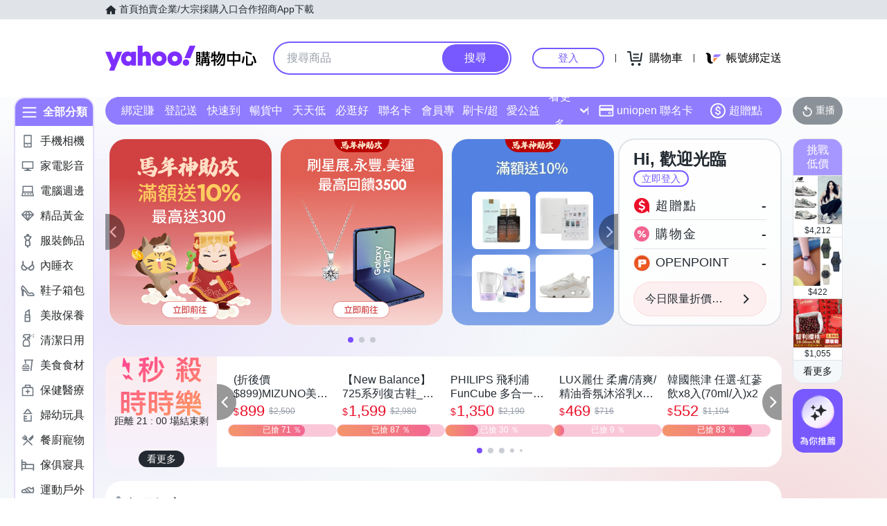

--- FILE ---
content_type: text/html; charset=utf-8
request_url: https://m.tw.buy.yahoo.com/?catitemid=97636&pg=11&refine=ship_free%2Cship_preorder%2Cship_instk%2Cext_video&sort=p13n
body_size: 90001
content:
<!DOCTYPE html><html><head><meta charSet="UTF-8"/><script async="" src="https://img.yec.tw/zq/sasfe/core.167be8161cff0d52748f.js"></script><script async="" src="https://img.yec.tw/zq/sasfe/vendor.354bcfda6a1f95ff19d3.js"></script><title>Yahoo購物中心 - 最懂生活的人</title><meta http-equiv="X-UA-Compatible" content="chrome=1"/><meta name="description" content="數百萬件商品，貼心客服為您服務，15天鑑賞期購物保障！"/><meta name="keywords" content="Yahoo購物中心 手機版,手機購物,館長推薦,每日好康,整點特賣,購物,百貨週年慶,福利品,量販週年慶,iphone,NB,PC,LCD,行動碟,ACER,ASUS,大聯盟,外套,洋裝,靴,高跟鞋,特價,週年慶,下殺,分期,0利率,無息,紅利折抵"/><meta property="og:type" content="website"/><meta property="og:url" content="https://tw.buy.yahoo.com"/><meta property="al:ios:url" content="yecshopping://tw.buy.yahoo.com/"/><meta property="al:web:should_fallback" content="true"/><link rel="preconnect" href="https://img.yec.tw"/><link rel="preconnect" href="https://s.yimg.com"/><link rel="preconnect" href="https://www.google-analytics.com"/><link rel="preconnect" href="https://ampcid.google.com.tw"/><link rel="preconnect" href="https://ampcid.google.com"/><link rel="preconnect" href="http://udc.yahoo.com"/><link rel="preconnect" href="http://sp.analytics.yahoo.com"/><link rel="preconnect" href="https://guce.yahoo.com"/><link rel="dns-prefetch" href="//img.yec.tw"/><link rel="dns-prefetch" href="//s.yimg.com"/><link rel="dns-prefetch" href="//geo.query.yahoo.com"/><meta property="og:image" content="https://img.yec.tw/zq/ecimg/shp_og_img_2025.png"/><meta property="og:image:width" content="600"/><meta property="og:image:height" content="315"/><link rel="shortcut icon" type="image/x-icon" href="/favicon.ico"/><meta name="application-name" content="Yahoo購物中心"/><meta property="og:site_name" content="Yahoo購物中心-數十萬件商品，品質生活盡在雅虎購物！"/><link rel="apple-touch-icon" sizes="120x120" href="https://img.yec.tw/zq/ecimg/shp_mweb_2019_120x120.png"/><link rel="apple-touch-icon" sizes="152x152" href="https://img.yec.tw/zq/ecimg/shp_mweb_2019_152x152.png"/><link rel="apple-touch-icon" sizes="167x167" href="https://img.yec.tw/zq/ecimg/shp_mweb_2019_167x167.png"/><link rel="apple-touch-icon" sizes="180x180" href="https://img.yec.tw/zq/ecimg/shp_mweb_2019_180x180.png"/><meta property="al:android:package" content="com.yahoo.mobile.client.android.ecshopping"/><meta property="al:android:app_name" content="Yahoo購物中心"/><meta property="al:ios:app_store_id" content="1061577845"/><meta property="al:ios:app_name" content="Yahoo購物中心"/><link rel="canonical" href="https://tw.buy.yahoo.com/"/><link rel="alternate" href="https://m.tw.buy.yahoo.com/" media="only screen and (max-width: 640px)"/><link rel="alternate" href="android-app://com.yahoo.mobile.client.android.ecshopping/yecshopping/tw.buy.yahoo.com/"/><link rel="alternate" href="ios-app://1061577845/yecshopping/tw.buy.yahoo.com/"/><link rel="alternate" href="https://tw.buy.yahoo.com/" hrefLang="zh-Hant-TW"/><script type="application/ld+json">[{"@context":"https:\u002F\u002Fschema.org","@type":"Organization","name":"Yahoo購物中心","url":"https:\u002F\u002Ftw.buy.yahoo.com","logo":"https:\u002F\u002Fimg.yec.tw\u002Fzq\u002Fecimg\u002Fshp_app_201910.png","sameAs":["https:\u002F\u002Fwww.facebook.com\u002FYahooTWEC\u002F","https:\u002F\u002Fwww.instagram.com\u002Fyshop_tw\u002F","https:\u002F\u002Ftwbuyyahoo.tumblr.com\u002Fjoinus"],"contactPoint":[{"@type":"ContactPoint","telephone":"+886-2-77238585","contactType":"customer service"}]},{"@context":"https:\u002F\u002Fschema.org","@type":"Website","name":"Yahoo購物中心","url":"https:\u002F\u002Ftw.buy.yahoo.com","potentialAction":{"@type":"SearchAction","target":"https:\u002F\u002Ftw.buy.yahoo.com\u002Fsearch\u002Fproduct?p={search_term_string}&utm_source=google&utm_medium=sitelinksearch","query-input":"required name=search_term_string"}},{"@context":"https:\u002F\u002Fschema.org","@type":"MobileApplication","name":"Yahoo購物中心","url":"https:\u002F\u002Fapps.apple.com\u002Ftw\u002Fapp\u002Fid1061577845","downloadUrl":"https:\u002F\u002Fapps.apple.com\u002Ftw\u002Fapp\u002Fid1061577845","operatingSystem":"IOS","applicationCategory":"ShoppingApplication","aggregateRating":{"@type":"AggregateRating","ratingValue":"4.6","ratingCount":"10000"},"offers":{"@type":"Offer","price":"0","priceCurrency":"TWD"}},{"@context":"https:\u002F\u002Fschema.org","@type":"MobileApplication","name":"Yahoo購物中心","url":"https:\u002F\u002Fplay.google.com\u002Fstore\u002Fapps\u002Fdetails?id=com.yahoo.mobile.client.android.ecshopping","downloadUrl":"https:\u002F\u002Fplay.google.com\u002Fstore\u002Fapps\u002Fdetails?id=com.yahoo.mobile.client.android.ecshopping","operatingSystem":"ANDROID","applicationCategory":"ShoppingApplication","aggregateRating":{"@type":"AggregateRating","ratingValue":"4.6","ratingCount":"26271"},"offers":{"@type":"Offer","price":"0","priceCurrency":"TWD"}}]</script><link rel="stylesheet" href="https://img.yec.tw/zq/sasfe/homeDesktopPage.9ba7df15eb13793910fa.css"/><script>
              dataLayer = [{"event":"ec_page_view","content_group":"frontpage","esid":undefined,"is_adult":"false"}]
            </script><script>
              (function(w,d,s,l,i){
                w[l]=w[l]||[];w[l].push(
                  {'gtm.start': new Date().getTime(),event:'gtm.js'}
                );
                var f=d.getElementsByTagName(s)[0], j=d.createElement(s),dl=l!='dataLayer'?'&l='+l:'';j.async=true;j.src=
                'https://www.googletagmanager.com/gtm.js?id='+i+dl;f.parentNode.insertBefore(j,f);
              })(window,document,'script','dataLayer','GTM-WJ5JQR4');
            </script><style data-styled="" data-styled-version="6.2.0">.bPXfJH{font-size:14px;color:#232a31;background:#e0e4e9;}/*!sc*/
.bPXfJH ul{display:flex;align-items:center;gap:32px;position:relative;box-sizing:border-box;max-width:var(--uh-max-width,1280px);height:28px;margin:0 auto;padding:0 var(--uh-padding-inline,24px);list-style-type:none;}/*!sc*/
.bPXfJH a,.bPXfJH a:visited{color:#232a31;display:flex;align-items:center;text-decoration:none;outline:none;}/*!sc*/
.bPXfJH a:hover{opacity:0.75;}/*!sc*/
.bPXfJH a>svg{margin-right:4px;}/*!sc*/
@media (max-width:767px){.bPXfJH{display:none;}}/*!sc*/
data-styled.g2[id="Eyebrow__UhEyebrow-sc-c86606-0"]{content:"bPXfJH,"}/*!sc*/
.jNJxVV{flex:none;width:218px;height:48px;padding:0;overflow:hidden;text-indent:100%;white-space:nowrap;background:url(https://img.yec.tw/zq/ecimg/uh_sas_2025.svg) 0 center no-repeat;}/*!sc*/
@media (max-width:767px){.jNJxVV{width:169px;height:28px;margin:0 12px;}}/*!sc*/
data-styled.g3[id="Logo__LogoLink-sc-a7eboa-0"]{content:"jNJxVV,"}/*!sc*/
.kGgzUs{display:-webkit-box;-webkit-box-orient:vertical;-webkit-line-clamp:1;word-break:break-all;overflow:hidden;}/*!sc*/
data-styled.g4[id="TextEllipsis-sc-1tlvysj-0"]{content:"kGgzUs,"}/*!sc*/
.gSflqK{--left:var(--uh-menu-left,-100px);display:none;position:absolute;top:100%;left:var(--left);padding-top:10px;z-index:2500;}/*!sc*/
.gSflqK:focus-within{display:block!important;}/*!sc*/
.gSflqK:hover{display:block!important;}/*!sc*/
data-styled.g5[id="UhMenu__MenuWrap-sc-1gus306-0"]{content:"gSflqK,"}/*!sc*/
.ditQoO{display:none;}/*!sc*/
data-styled.g6[id="UhMenu__ToggleBox-sc-1gus306-1"]{content:"ditQoO,"}/*!sc*/
.cPhHfP{width:240px;max-height:80vh;overflow-y:auto;overscroll-behavior-y:contain;border-radius:16px;border:solid 1px rgba(0,0,0,0.1);box-shadow:0 2px 6px 0 rgba(0,0,0,0.3);background:#fff;}/*!sc*/
.cPhHfP::before{content:'';width:12px;height:12px;background:inherit;border:1px solid #e0e4e9;border-width:1px 0 0 1px;transform:translate(0,0) rotate(45deg);position:absolute;top:4px;left:calc(-1 * var(--left) + 12px);}/*!sc*/
data-styled.g7[id="UhMenu__MenuPanel-sc-1gus306-2"]{content:"cPhHfP,"}/*!sc*/
.bLslSl:not(:nth-of-type(1)){border-top:1px solid #e0e4e9;}/*!sc*/
data-styled.g8[id="UhMenu__MenuGroup-sc-1gus306-3"]{content:"bLslSl,"}/*!sc*/
.fQKvfO{padding:10px 16px 4px;font-size:12px;color:#979ea8;}/*!sc*/
data-styled.g9[id="UhMenu__Title-sc-1gus306-4"]{content:"fQKvfO,"}/*!sc*/
.iRNYVe{display:flex;align-items:center;position:relative;padding:10px 16px;font-size:15px;text-decoration:none;outline:none;color:#26282a;}/*!sc*/
.iRNYVe:hover{background-color:#eff1f4;}/*!sc*/
.iRNYVe svg{flex:none;width:20px;height:20px;margin-right:12px;}/*!sc*/
data-styled.g10[id="UhMenu__Link-sc-1gus306-5"]{content:"iRNYVe,"}/*!sc*/
.ypZsp{flex:auto;line-height:16px;margin-right:6px;}/*!sc*/
data-styled.g11[id="UhMenu__Desc-sc-1gus306-6"]{content:"ypZsp,"}/*!sc*/
.cERofJ{--uh-menu-left:-60px;}/*!sc*/
data-styled.g14[id="UhMyMenu__Wrap-sc-w35pv5-0"]{content:"cERofJ,"}/*!sc*/
.eXgvAH{display:flex;align-items:center;border-bottom:1px solid #e0e4e9;}/*!sc*/
data-styled.g15[id="UhMyMenu__MenuHeader-sc-w35pv5-1"]{content:"eXgvAH,"}/*!sc*/
.kyWmnE{flex:auto;display:flex;align-items:center;padding:10px 16px;}/*!sc*/
data-styled.g16[id="UhMyMenu__Profile-sc-w35pv5-2"]{content:"kyWmnE,"}/*!sc*/
.invyTY{flex:none;width:40px;height:40px;border-radius:50%;margin-right:16px;}/*!sc*/
data-styled.g17[id="UhMyMenu__Avatar-sc-w35pv5-3"]{content:"invyTY,"}/*!sc*/
.dGExKT{display:flex;align-items:center;text-decoration:none;outline:none;}/*!sc*/
data-styled.g18[id="UhMyMenu__MyIconLink-sc-w35pv5-4"]{content:"dGExKT,"}/*!sc*/
.byWhbA{display:flex;flex-flow:column wrap;justify-content:center;gap:4px;text-decoration:none;}/*!sc*/
data-styled.g19[id="UhMyMenu__MyBoothLink-sc-w35pv5-5"]{content:"byWhbA,"}/*!sc*/
.fjZRUS{font-size:15px;color:#26282a;}/*!sc*/
data-styled.g20[id="UhMyMenu__MyAlias-sc-w35pv5-6"]{content:"fjZRUS,"}/*!sc*/
.bgvTgM{--uh-menu-left:-60px;}/*!sc*/
@media (max-width:1231px){.bgvTgM{--uh-menu-left:-150px;}}/*!sc*/
data-styled.g21[id="UhMyCart__Wrap-sc-1fv5ets-0"]{content:"bgvTgM,"}/*!sc*/
.itixnv{display:block;width:100px;height:26px;line-height:26px;font-size:15px;font-weight:500;text-align:center;color:#7759ff;border-color:#7759ff;border-radius:28px;border-style:solid;border-width:2px;cursor:pointer;text-decoration:none;position:relative;}/*!sc*/
.itixnv:hover::before{content:'';background:rgba(0,0,0,0.04);position:absolute;inset:0;z-index:1;pointer-events:none;}/*!sc*/
data-styled.g24[id="LoginButton__Wrap-sc-3of0yx-0"]{content:"itixnv,"}/*!sc*/
.fjIylT{flex:1 0 auto;display:flex;align-items:center;justify-content:flex-end;position:relative;}/*!sc*/
@media (max-width:767px){.fjIylT{height:28px;}}/*!sc*/
@media (max-width: 380px){.fjIylT #uh-mycart-button,.fjIylT #uh-uniopen-link{display:none;}}/*!sc*/
@media (max-width:340px){.fjIylT #uh-uniopen-link{display:none;}}/*!sc*/
data-styled.g25[id="Persona__Wrap-sc-1nlbmht-0"]{content:"fjIylT,"}/*!sc*/
.kcTaOW{flex:none;display:flex;align-items:center;position:relative;}/*!sc*/
data-styled.g26[id="Persona__Section-sc-1nlbmht-1"]{content:"kcTaOW,"}/*!sc*/
.fAkzVZ{flex:none;display:block;width:1px;height:12px;margin:0 10px;background:#232a31;}/*!sc*/
@media (max-width:450px){.fAkzVZ{width:0;margin:0;}}/*!sc*/
data-styled.g27[id="Persona__Separator-sc-1nlbmht-2"]{content:"fAkzVZ,"}/*!sc*/
.dASMYp{margin:0 6px;}/*!sc*/
@media (max-width:1023px){.dASMYp{width:76px;}}/*!sc*/
@media (max-width:450px){.dASMYp{width:60px;}}/*!sc*/
data-styled.g28[id="Persona__LoginBtn-sc-1nlbmht-3"]{content:"dASMYp,"}/*!sc*/
.dUAqNR{display:flex;align-items:center;justify-content:center;text-decoration:none;position:relative;cursor:pointer;outline:none;}/*!sc*/
.dUAqNR svg{padding:6px;}/*!sc*/
@media (min-width:768px){.dUAqNR:focus-within~.UhMenu-sc-1gus306-8{display:block!important;}.dUAqNR:hover~.UhMenu-sc-1gus306-8{display:block!important;}}/*!sc*/
data-styled.g29[id="Persona__PersonaLink-sc-1nlbmht-4"]{content:"dUAqNR,"}/*!sc*/
.lpuEuV{color:#000;font-size:16px;line-height:32px;padding:0 6px 0 2px;}/*!sc*/
@media (max-width:1023px){.lpuEuV{display:none;}}/*!sc*/
data-styled.g32[id="Persona__CartDesc-sc-1nlbmht-7"]{content:"lpuEuV,"}/*!sc*/
.fHdDSL{display:block;padding:6px;height:24px;width:24px;}/*!sc*/
@media (max-width:767px){.fHdDSL{margin-right:-6px;}}/*!sc*/
data-styled.g33[id="Persona__UniIcon-sc-1nlbmht-8"]{content:"fHdDSL,"}/*!sc*/
.cdzfcY{color:#000;font-size:16px;line-height:32px;}/*!sc*/
@media (max-width:867px){.cdzfcY{display:none;}}/*!sc*/
data-styled.g34[id="Persona__UniDesc-sc-1nlbmht-9"]{content:"cdzfcY,"}/*!sc*/
.hUWXgw{position:relative;display:inline-flex;align-items:center;justify-content:center;padding:0;margin:0;font-family:inherit;font-size:100%;appearance:none;border:none;box-shadow:none;box-sizing:border-box;cursor:pointer;text-decoration:none;}/*!sc*/
.hUWXgw:focus{outline:none;}/*!sc*/
.hUWXgw:hover{text-decoration:none;}/*!sc*/
@media (hover: hover) and (pointer: fine){.hUWXgw:hover:before,.hUWXgw:focus-visible:before{content:"";position:absolute;top:0;right:0;bottom:0;left:0;border-radius:8px;background-color:rgba(29, 34, 40, 0.2);}}/*!sc*/
.hUWXgw:disabled,.hUWXgw[disabled]{cursor:initial;pointer-events:none;}/*!sc*/
.hUWXgw:disabled svg,.hUWXgw[disabled] svg{opacity:0.6;}/*!sc*/
.hUWXgw:disabled:hover:before,.hUWXgw[disabled]:hover:before{content:none;}/*!sc*/
data-styled.g170[id="sc-ellfmx"]{content:"hUWXgw,"}/*!sc*/
.jSGzMr.jSGzMr{border-radius:8px;border-width:0;padding:11px;font-size:16px;font-weight:500;border-style:solid;color:#fff;border-color:#7759ff;flex-shrink:0;}/*!sc*/
.jSGzMr.jSGzMr{background-color:#7759ff;}/*!sc*/
@media (hover: hover) and (pointer: fine){.jSGzMr.jSGzMr:hover:before{background-color:rgba(29, 34, 40, 0.2);}}/*!sc*/
.jSGzMr.jSGzMr:disabled,.jSGzMr.jSGzMr[disabled]{color:#979ea8;border-color:#e0e4e9;background-color:#e0e4e9;}/*!sc*/
.jSGzMr.jSGzMr{border-radius:20px;}/*!sc*/
.jSGzMr.jSGzMr:focus-visible:before{border-radius:20px;}/*!sc*/
.jSGzMr.jSGzMr:hover:before{border-radius:20px;}/*!sc*/
@media (min-width: 0px){.jSGzMr.jSGzMr{display:none;height:calc(100% - 6px);padding:6px 16px;margin-right:3px;}}/*!sc*/
@media (min-width: 768px){.jSGzMr.jSGzMr{display:block;height:calc(100% - 4px);padding:9px 32px;margin-right:2px;}}/*!sc*/
data-styled.g171[id="sc-kizDGM"]{content:"jSGzMr,"}/*!sc*/
.OZime.OZime{border:none;background:none;width:20px;height:20px;margin-right:12px;background-color:#6e7780;border-radius:50%;}/*!sc*/
.OZime.OZime:hover:before{content:none;}/*!sc*/
@media (min-width: 0px){.OZime.OZime{display:inline-flex;}}/*!sc*/
@media (min-width: 768px){.OZime.OZime{display:none;}}/*!sc*/
data-styled.g173[id="sc-iIgiFO"]{content:"OZime,"}/*!sc*/
.jtvKYh{color:#232a31;color:white;width:18px;height:18px;}/*!sc*/
.jtvKYh path{fill:#232a31;}/*!sc*/
.jtvKYh path{fill:white;}/*!sc*/
.iDjoaf{color:#232a31;color:#fff;width:20px;height:20px;}/*!sc*/
.iDjoaf path{fill:#232a31;}/*!sc*/
.iDjoaf path{fill:#fff;}/*!sc*/
@media (min-width: 0px){.iDjoaf{display:block;}}/*!sc*/
@media (min-width: 768px){.iDjoaf{display:none;}}/*!sc*/
data-styled.g176[id="sc-kmIPwm"]{content:"jtvKYh,iDjoaf,"}/*!sc*/
.caiwlR{display:inline-block;color:#eb0f29;}/*!sc*/
@media (min-width: 0px){.caiwlR{height:20px;font-size:20px;line-height:20px;}}/*!sc*/
@media (min-width: 768px){.caiwlR{height:22px;font-size:22px;line-height:22px;}}/*!sc*/
.eCkwBM{display:inline-block;color:#979ea8;font-size:12px;line-height:16px;margin-left:6px;text-decoration:line-through;}/*!sc*/
data-styled.g178[id="sc-dkuHdQ"]{content:"caiwlR,eCkwBM,"}/*!sc*/
.jtFpJO.jtFpJO{overflow:hidden;text-overflow:ellipsis;display:-webkit-box;-webkit-box-orient:vertical;-webkit-line-clamp:1;}/*!sc*/
@media (min-width: 0px){.jtFpJO.jtFpJO{height:20px;font-size:20px;line-height:20px;}}/*!sc*/
@media (min-width: 768px){.jtFpJO.jtFpJO{height:22px;font-size:22px;line-height:22px;}}/*!sc*/
.buyInC.buyInC{overflow:hidden;text-overflow:ellipsis;display:-webkit-box;-webkit-box-orient:vertical;-webkit-line-clamp:1;font-size:12px;line-height:16px;margin-left:6px;text-decoration:line-through;}/*!sc*/
data-styled.g179[id="sc-gJpYuh"]{content:"jtFpJO,buyInC,"}/*!sc*/
.dojybt{display:flex;align-items:center;margin-top:6px;margin-bottom:16px;height:20px;overflow:hidden;flex-wrap:wrap;}/*!sc*/
@media (min-width: 20.0625em){.dojybt{margin-top:8px;}}/*!sc*/
@media (min-width: 48em){.dojybt{height:22px;}}/*!sc*/
data-styled.g204[id="sc-JsfGh"]{content:"dojybt,"}/*!sc*/
.iEppRU{font-size:14px;line-height:22px;margin-right:1px;vertical-align:middle;}/*!sc*/
@media (min-width: 48em){.iEppRU{line-height:20px;}}/*!sc*/
data-styled.g205[id="sc-gGGEaw"]{content:"iEppRU,"}/*!sc*/
.iZYZgo{position:relative;display:flex;align-items:center;flex-grow:1;width:100%;height:38px;background-color:transparent;box-sizing:border-box;z-index:1000;}/*!sc*/
@media (min-width: 0em) and (max-width: 47.9375em){.iZYZgo.enableAssist{position:fixed;top:0;left:0;width:100vw;height:52px;color:#7759ff;background-color:#fff;}}/*!sc*/
@media (min-width: 48em){.iZYZgo{height:48px;}}/*!sc*/
data-styled.g248[id="sc-1w3t8u4-0"]{content:"iZYZgo,"}/*!sc*/
.ivLyRu{position:relative;display:flex;flex-grow:1;width:100%;height:100%;box-sizing:border-box;}/*!sc*/
@media (min-width: 0em) and (max-width: 47.9375em){.ivLyRu.enableAssist{padding:8px 12px;}}/*!sc*/
data-styled.g249[id="sc-1w3t8u4-1"]{content:"ivLyRu,"}/*!sc*/
@media (min-width: 0em) and (max-width: 47.9375em){.jeZuWO{display:none;}}/*!sc*/
data-styled.g250[id="sc-1w3t8u4-2"]{content:"jeZuWO,"}/*!sc*/
.dunkQS{display:flex;flex:1;width:100%;height:100%;align-items:center;background-color:#f5f8fa;box-sizing:border-box;border-width:0;border-style:solid;border-color:#e0e4e9;border-radius:18px;padding:0 0 0 12px;}/*!sc*/
@media (min-width: 48em){.dunkQS{border-radius:24px;border-width:2px;border-color:#7759ff;background-color:#fff;padding:0;}.enableAssist:has(.dunkQS + div + div:not(:empty)) .dunkQS{border-bottom:0;padding-bottom:2px;border-bottom-right-radius:0;border-bottom-left-radius:0;}}/*!sc*/
data-styled.g251[id="sc-1w3t8u4-3"]{content:"dunkQS,"}/*!sc*/
.eaSbOW{font-family:inherit;margin:0;border-style:none;display:flex;height:100%;min-width:0;flex-grow:1;border-radius:8px;font-size:16px;line-height:1;padding:0;color:#232a31;overflow:hidden;text-overflow:ellipsis;}/*!sc*/
.eaSbOW::-webkit-search-cancel-button{appearance:none;}/*!sc*/
.eaSbOW:focus{outline:none;}/*!sc*/
.eaSbOW::placeholder{color:#979ea8;}/*!sc*/
.eaSbOW[type="search"]{appearance:none;background:none;padding-block:0;padding-inline:0;box-sizing:border-box;}/*!sc*/
@media (min-width: 48em){.eaSbOW{padding:12px 18px;}.eaSbOW[type="search"]{padding-block:12px 12px;padding-inline:18px 18px;}}/*!sc*/
data-styled.g252[id="sc-1w3t8u4-4"]{content:"eaSbOW,"}/*!sc*/
.jKzAmS{position:relative;display:flex;flex-grow:1;min-width:0;height:100%;}/*!sc*/
data-styled.g256[id="sc-1w3t8u4-8"]{content:"jKzAmS,"}/*!sc*/
.hNmnnn{flex:1 1 100%;min-width:0;margin:0 24px;position:relative;}/*!sc*/
@media (max-width:767px){.hNmnnn{position:absolute;top:100%;left:0;right:0;margin:0;padding:0 6px 0 12px;display:flex;align-items:center;gap:6px;}}/*!sc*/
data-styled.g263[id="SearchAssist__Wrap-sc-a85mru-0"]{content:"hNmnnn,"}/*!sc*/
@media (max-width:767px){.jNhhQj.enableAssist~*{display:none;}}/*!sc*/
data-styled.g264[id="SearchAssist__UhSearchBox-sc-a85mru-1"]{content:"jNhhQj,"}/*!sc*/
.kjTXJk{display:flex;align-items:center;justify-content:center;text-decoration:none;position:relative;cursor:pointer;outline:none;}/*!sc*/
.kjTXJk svg{padding:6px;}/*!sc*/
@media (min-width:768px){.kjTXJk{display:none;}}/*!sc*/
data-styled.g265[id="SearchAssist__IconLinkBtn-sc-a85mru-2"]{content:"kjTXJk,"}/*!sc*/
.liqJwS{background:none;border:none;}/*!sc*/
@media (min-width:768px){.liqJwS{display:none;}}/*!sc*/
data-styled.g285[id="MobileCategoryMenu___StyledButton2-sc-124ilod-0"]{content:"liqJwS,"}/*!sc*/
.enableWideScreen .ewyyki,.ewyyki.enableWideScreen{--uh-max-width:1600px;--uh-padding-inline:152px;}/*!sc*/
data-styled.g286[id="Header__Wrap-sc-23679o-0"]{content:"ewyyki,"}/*!sc*/
.boOYrW{background-color:#fff;}/*!sc*/
@media (max-width:767px){.boOYrW{height:102px;}}/*!sc*/
data-styled.g287[id="Header__MainBar-sc-23679o-1"]{content:"boOYrW,"}/*!sc*/
.FowwH{position:relative;display:flex;align-items:center;box-sizing:border-box;max-width:var(--uh-max-width,1280px);margin:0 auto;padding:32px var(--uh-padding-inline,24px);}/*!sc*/
@media (max-width:767px){.FowwH{padding:12px;}}/*!sc*/
data-styled.g288[id="Header__MainContainer-sc-23679o-2"]{content:"FowwH,"}/*!sc*/
.jyzPqZ{width:108px;height:108px;border-radius:8px;object-fit:cover;}/*!sc*/
data-styled.g289[id="ProductImage__Image-sc-1giryin-0"]{content:"jyzPqZ,"}/*!sc*/
@supports (-webkit-line-clamp:1){.kwaIhX{overflow:hidden;white-space:normal;word-break:break-all;display:-webkit-box;-webkit-box-orient:vertical;-webkit-line-clamp:1;}}/*!sc*/
data-styled.g290[id="MultiLineEllipsis__Wrapper-sc-f6eds-0"]{content:"kwaIhX,"}/*!sc*/
.kzCgIp{display:flex;flex-direction:column;align-items:center;justify-content:center;font-size:14px;line-height:16px;text-decoration:none;overflow:hidden;}/*!sc*/
data-styled.g291[id="SvgAnimatedCheckBox__Wrap-sc-1ednu1h-0"]{content:"kzCgIp,"}/*!sc*/
.VLHOj{display:none;}/*!sc*/
@keyframes shiftup{0%{transform:translateY(30px);}50%{transform:translateY(30px);}60%{transform:translateY(0);}100%{transform:translateY(0);opacity:1;}}/*!sc*/
@keyframes dashoffset{0%{stroke-dashoffset:1000;}100%{stroke-dashoffset:0;}}/*!sc*/
data-styled.g292[id="SvgAnimatedCheckBox__AnimatedCheckIcon-sc-1ednu1h-1"]{content:"VLHOj,"}/*!sc*/
.hkuimV{margin-top:2px;width:1em;}/*!sc*/
@keyframes shiftup{0%{transform:translateY(30px);opacity:0;}50%{transform:translateY(30px);opacity:0;}60%{transform:translateY(0);opacity:1;}100%{transform:translateY(0);opacity:1;}}/*!sc*/
data-styled.g293[id="SvgAnimatedCheckBox__AnimatedInfoText-sc-1ednu1h-2"]{content:"hkuimV,"}/*!sc*/
.fbrkFb{display:flex;align-items:center;white-space:normal;position:relative;}/*!sc*/
data-styled.g295[id="CouponStatusMarker__Wrap-sc-1kut661-1"]{content:"fbrkFb,"}/*!sc*/
.kamztS{position:absolute;height:90%;top:5%;bottom:5%;left:-2px;}/*!sc*/
data-styled.g296[id="CouponStatusMarker__DashSeparator-sc-1kut661-2"]{content:"kamztS,"}/*!sc*/
.ifbztX{flex:auto;height:100%;font-size:16px;font-weight:500;line-height:normal;color:#fff;background:#f26591;background-size:58.3px;}/*!sc*/
@container (height > 80px){.ifbztX{font-size:16px;background-size:76px;}}/*!sc*/
data-styled.g297[id="CouponStatusMarker__CheckIconMarker-sc-1kut661-3"]{content:"ifbztX,"}/*!sc*/
.jSCgPs{position:absolute;height:90%;top:5%;bottom:5%;left:-2px;}/*!sc*/
data-styled.g298[id="CouponStatusMarker__DashSeparator-sc-ptdsss-0"]{content:"jSCgPs,"}/*!sc*/
.jdOwDj{position:relative;display:flex;cursor:pointer;flex:1 0 45px;}/*!sc*/
@container (height > 80px){.jdOwDj{flex:1 0 57px;}}/*!sc*/
data-styled.g299[id="CouponStatusMarker__CouponStatusWrapper-sc-ptdsss-1"]{content:"jdOwDj,"}/*!sc*/
.efTTKR{position:relative;vertical-align:middle;font-size:16px;font-weight:500;line-height:normal;background:#f26591;color:#fff;text-decoration:none;overflow:hidden;border:none;padding:0;appearance:none;cursor:pointer;flex:1;background-size:58.3px;}/*!sc*/
@container (height > 80px){.efTTKR{font-size:16px;background-size:76px;}}/*!sc*/
.efTTKR .memoText{height:100%;display:flex;flex-direction:column;align-items:center;justify-content:center;}/*!sc*/
.efTTKR p{width:16px;margin:0;padding:0;}/*!sc*/
.efTTKR svg{width:20px;height:20px;margin-bottom:2px;}/*!sc*/
.efTTKR svg .path{stroke-dasharray:1000;stroke-dashoffset:0;stroke:#fff;}/*!sc*/
.efTTKR svg .path.circle{animation:cDHrmv 0.75s ease-in-out;}/*!sc*/
.efTTKR svg .path.check{animation:cDHrmv 0.75s 0.35s ease-in-out backwards;}/*!sc*/
@media screen and (max-width:374px){.efTTKR p{padding:0 16px;}}/*!sc*/
.iMutqg{position:relative;vertical-align:middle;font-size:16px;font-weight:500;line-height:normal;background:left no-repeat url([data-uri]);color:#232A31;text-decoration:none;overflow:hidden;border:none;padding:0;appearance:none;cursor:pointer;flex:1;background-size:58.3px;}/*!sc*/
@container (height > 80px){.iMutqg{font-size:16px;background-size:76px;}}/*!sc*/
.iMutqg .memoText{height:100%;display:flex;flex-direction:column;align-items:center;justify-content:center;}/*!sc*/
.iMutqg p{width:16px;margin:0;padding:0;}/*!sc*/
.iMutqg svg{width:20px;height:20px;margin-bottom:2px;}/*!sc*/
.iMutqg svg .path{stroke-dasharray:1000;stroke-dashoffset:0;stroke:#fff;}/*!sc*/
.iMutqg svg .path.circle{animation:cDHrmv 0.75s ease-in-out;}/*!sc*/
.iMutqg svg .path.check{animation:cDHrmv 0.75s 0.35s ease-in-out backwards;}/*!sc*/
@media screen and (max-width:374px){.iMutqg p{padding:0 16px;}}/*!sc*/
data-styled.g300[id="CouponStatusMarker__ActionMemo-sc-ptdsss-2"]{content:"efTTKR,iMutqg,"}/*!sc*/
.heqMzN{display:flex;align-items:center;}/*!sc*/
data-styled.g306[id="CouponItem__Header-sc-kq2mkk-0"]{content:"heqMzN,"}/*!sc*/
.gwBOkq{display:inline-block;font-size:24px;line-height:34px;font-weight:600;color:#f26591;}/*!sc*/
data-styled.g307[id="CouponItem__DiscountPrice-sc-kq2mkk-1"]{content:"gwBOkq,"}/*!sc*/
.fyzfOO{display:inline-block;margin-left:8px;padding:0 6px;color:#fff;background:linear-gradient( to right,#ff6397,#ff4652 );font-size:12px;line-height:20px;border-radius:4px;white-space:nowrap;overflow:hidden;text-overflow:ellipsis;}/*!sc*/
@media screen and (max-width:374px){.fyzfOO{margin-left:4px;font-size:10px;}}/*!sc*/
data-styled.g308[id="CouponItem__Tag-sc-kq2mkk-2"]{content:"fyzfOO,"}/*!sc*/
.bplWhu{font-size:14px;line-height:25px;color:#f26591;}/*!sc*/
data-styled.g309[id="CouponItem__Memo-sc-kq2mkk-3"]{content:"bplWhu,"}/*!sc*/
.fEOrOO{height:18px;font-size:12px;line-height:18px;color:#232A31;white-space:nowrap;text-overflow:ellipsis;overflow:hidden;}/*!sc*/
data-styled.g310[id="CouponItem__DateInfo-sc-kq2mkk-4"]{content:"fEOrOO,"}/*!sc*/
.evSCFh{flex:100 1 auto;display:flex;flex-direction:column;justify-content:center;position:relative;padding:8px 12px;overflow:hidden;cursor:pointer;}/*!sc*/
@media screen and (max-width:767px){.evSCFh{max-width:none;}}/*!sc*/
data-styled.g313[id="CouponItem__CouponInfo-sc-kq2mkk-7"]{content:"evSCFh,"}/*!sc*/
.crssUm{container-type:size;height:108px;display:flex;background:#fdf6f8;border:1px solid #e0e4e9;box-sizing:border-box;}/*!sc*/
.crssUm a,.crssUm a:hover,.crssUm a:active{display:flex;align-items:center;text-decoration:none;}/*!sc*/
.crssUm img{height:108px;width:108px;}/*!sc*/
.fmpyiD{container-type:size;height:108px;display:flex;background:#e0e4e9;border:1px solid #e0e4e9;box-sizing:border-box;}/*!sc*/
.fmpyiD a,.fmpyiD a:hover,.fmpyiD a:active{display:flex;align-items:center;text-decoration:none;}/*!sc*/
.fmpyiD img{height:108px;width:108px;}/*!sc*/
.fmpyiD .CouponItem__DiscountPrice-sc-kq2mkk-1,.fmpyiD .CouponItem__Memo-sc-kq2mkk-3,.fmpyiD .CouponItem__DateInfo-sc-kq2mkk-4{color:#979ba7;}/*!sc*/
.fmpyiD .CouponItem__Tag-sc-kq2mkk-2{background:#b9bdc5;}/*!sc*/
.fmpyiD .CouponItem__Ribbon-sc-kq2mkk-5{background:#fff;color:#979ba7;}/*!sc*/
@media screen and (min-width:768px){.fmpyiD .CouponItem__Ribbon-sc-kq2mkk-5{display:none;}}/*!sc*/
.fmpyiD .CouponItem__Link-sc-kq2mkk-6{display:none;}/*!sc*/
data-styled.g314[id="CouponItem__Wrapper-sc-kq2mkk-8"]{content:"crssUm,fmpyiD,"}/*!sc*/
.iQixzf{display:flex;box-sizing:border-box;border-radius:8px;container-type:size;height:108px;overflow:hidden;position:relative;cursor:pointer;background:#fef6f9;border:1px solid #e0e4e9;}/*!sc*/
.iQixzf:hover::after,.iQixzf:active::after{position:absolute;top:0;left:0;right:0;bottom:0;content:'';background:rgba(0,0,0,0.04);}/*!sc*/
data-styled.g330[id="CouponItemV2__Wrap-sc-1ii9dtm-0"]{content:"iQixzf,"}/*!sc*/
.VvWHw{flex:none;box-sizing:border-box;border-radius:8px 0 0 8px;}/*!sc*/
data-styled.g331[id="CouponItemV2__ItemImage-sc-1ii9dtm-1"]{content:"VvWHw,"}/*!sc*/
.gvhwfw{display:flex;flex-flow:column nowrap;}/*!sc*/
data-styled.g332[id="CouponItemV2__FlexByColumnWrap-sc-1ii9dtm-2"]{content:"gvhwfw,"}/*!sc*/
.Fgnxc{position:relative;flex:100 1 auto;box-sizing:border-box;overflow:hidden;padding:8px 8px;justify-content:center;}/*!sc*/
data-styled.g333[id="CouponItemV2__ItemDetail-sc-1ii9dtm-3"]{content:"Fgnxc,"}/*!sc*/
.eZGvYX{display:flex;align-items:center;}/*!sc*/
data-styled.g334[id="CouponItemV2__ItemHead-sc-1ii9dtm-4"]{content:"eZGvYX,"}/*!sc*/
.ezXLsU{flex:none;color:#f26591;font-size:24px;font-weight:600;line-height:24px;overflow:hidden;}/*!sc*/
data-styled.g335[id="CouponItemV2__ItemPrice-sc-1ii9dtm-5"]{content:"ezXLsU,"}/*!sc*/
.ktgQwW{flex:auto;display:none;color:#232A31;font-size:14px;line-height:14px;margin-left:4px;}/*!sc*/
data-styled.g336[id="CouponItemV2__ItemTag-sc-1ii9dtm-6"]{content:"ktgQwW,"}/*!sc*/
.bBQeMX{flex:auto;display:flex;align-items:center;color:#f26591;font-size:14px;line-height:14px;max-height:36px;}/*!sc*/
data-styled.g337[id="CouponItemV2__ItemTitle-sc-1ii9dtm-7"]{content:"bBQeMX,"}/*!sc*/
.fgGgUW{color:#232A31;font-size:12px;height:12px;line-height:12px;overflow:hidden;text-overflow:ellipsis;white-space:nowrap;word-spacing:-1px;}/*!sc*/
data-styled.g338[id="CouponItemV2__ItemDateTime-sc-1ii9dtm-8"]{content:"fgGgUW,"}/*!sc*/
.iLBPOr{flex:1 0 45px;}/*!sc*/
@container (height > 80px){.iLBPOr{flex:1 0 57px;}}/*!sc*/
data-styled.g341[id="CouponItemV2__ItemStatusMarker-sc-1ii9dtm-11"]{content:"iLBPOr,"}/*!sc*/
.iVhKlf{width:34px;height:18px;background:#F26591;border-radius:4px;color:#fff;font-size:12px;font-weight:400;text-align:center;vertical-align:middle;line-height:18px;box-sizing:border-box;margin-left:8px;flex-shrink:0;}/*!sc*/
data-styled.g342[id="CouponItemV2__DoubleCouponTag-sc-1ii9dtm-12"]{content:"iVhKlf,"}/*!sc*/
@keyframes cDHrmv{0%{stroke-dashoffset:1000;}100%{stroke-dashoffset:0;}}/*!sc*/
data-styled.g403[id="sc-keyframes-cDHrmv"]{content:"cDHrmv,"}/*!sc*/
</style></head><body><div id="isoredux-root"><link rel="preload" as="image" href="https://img.yec.tw/zp/MerchandiseImages/6276bc47e3-Gd-11451754.jpg"/><link rel="preload" as="image" href="https://img.yec.tw/zp/MerchandiseImages/38f1222c00-Gd-10633385.jpg"/><link rel="preload" as="image" href="https://img.yec.tw/zp/MerchandiseImages/28516b4260-Gd-10332892.jpg"/><link rel="preload" as="image" href="https://img.yec.tw/zq/ecimg/sas-cat-icon-phone.svg"/><link rel="preload" as="image" href="https://img.yec.tw/zq/ecimg/sas-cat-icon-tv.svg"/><link rel="preload" as="image" href="https://img.yec.tw/zq/ecimg/sas-cat-icon-computer.svg"/><link rel="preload" as="image" href="https://img.yec.tw/zq/ecimg/sas-cat-icon-luxury.svg"/><link rel="preload" as="image" href="https://img.yec.tw/zq/ecimg/sas-cat-icon-fashion.svg"/><link rel="preload" as="image" href="https://img.yec.tw/zq/ecimg/sas-cat-icon-underwear.svg"/><link rel="preload" as="image" href="https://img.yec.tw/zq/ecimg/sas-cat-icon-shoes.svg"/><link rel="preload" as="image" href="https://img.yec.tw/zq/ecimg/sas-cat-icon-cosmetics.svg"/><link rel="preload" as="image" href="https://img.yec.tw/zq/ecimg/sas-cat-icon-clean-spray.svg"/><link rel="preload" as="image" href="https://img.yec.tw/zq/ecimg/sas-cat-icon-food.svg"/><link rel="preload" as="image" href="https://img.yec.tw/zq/ecimg/sas-cat-icon-health.svg"/><link rel="preload" as="image" href="https://img.yec.tw/zq/ecimg/sas-cat-icon-motherbaby.svg"/><link rel="preload" as="image" href="https://img.yec.tw/zq/ecimg/sas-cat-icon-kitchen.svg"/><link rel="preload" as="image" href="https://img.yec.tw/zq/ecimg/sas-cat-icon-bed.svg"/><link rel="preload" as="image" href="https://img.yec.tw/zq/ecimg/sas-cat-icon-outdoor.svg"/><link rel="preload" as="image" href="https://img.yec.tw/zq/ecimg/sas-cat-icon-car.svg"/><link rel="preload" as="image" href="https://img.yec.tw/zq/ecimg/sas-cat-icon-ticket.svg"/><link rel="preload" as="image" href="https://img.yec.tw/vd/ec-material/shop_tw_shoppingapp/ws-banner1-bannerInfo-img-6971b1788539f.png"/><link rel="preload" as="image" href="https://img.yec.tw/vd/ec-material/shop_tw_shoppingapp/ws-banner2-bannerInfo-img-6971b17a62eb1.png"/><link rel="preload" as="image" href="https://img.yec.tw/vd/ec-material/shop_tw_shoppingapp/ws-banner2-tag-img-6971b17a0928f.png"/><link rel="preload" as="image" href="https://img.yec.tw/vd/ec-material/shop_tw_shoppingapp/ws-banner3-bannerInfo-img-6971b17bae0ff.jpg"/><link rel="preload" as="image" href="https://img.yec.tw/vd/ec-material/shop_tw_shoppingapp/ws-banner3-tag-img-6971b17b73314.png"/><link rel="preload" as="image" href="https://img.yec.tw/vd/ec-material/shop_tw_shoppingapp/ws-banner3-item1-img-6971b17c01874.jpg"/><link rel="preload" as="image" href="https://img.yec.tw/vd/ec-material/shop_tw_shoppingapp/ws-banner3-item2-img-6971b17c440f8.jpg"/><link rel="preload" as="image" href="https://img.yec.tw/vd/ec-material/shop_tw_shoppingapp/ws-banner3-item3-img-6971b17c8275c.jpg"/><link rel="preload" as="image" href="https://img.yec.tw/vd/ec-material/shop_tw_shoppingapp/ws-banner3-item4-img-6971b17cc4896.jpg"/><link rel="preload" as="image" href="https://img.yec.tw/vd/ec-material/shop_tw_shoppingapp/ws-banner4-tag-img-6971b17d05c94.png"/><link rel="preload" as="image" href="https://img.yec.tw/vd/ec-material/shop_tw_shoppingapp/ws-banner5-tag-img-6971b17d9b626.png"/><link rel="preload" as="image" href="https://img.yec.tw/vd/ec-material/shop_tw_shoppingapp/ws-banner6-tag-img-6971b17e4e187.png"/><link rel="preload" as="image" href="https://img.yec.tw/vd/ec-material/shop_tw_shoppingapp/ws-banner7-tag-img-6971b17f948f5.png"/><link rel="preload" as="image" href="https://img.yec.tw/cl/api/res/1.2/P1kjJtrXSU0YamH1Jf7ttQ--~A/YXBwaWQ9Y3VwaWQ7aD0yMzI7cT0xMDA7cm90YXRlPWF1dG87dz0xNDY-/https://img.yec.tw/pi/image/688164a9-271f-4f46-871e-c93ec3453da2.jpg.cf.jpg"/><link rel="preload" as="image" href="https://img.yec.tw/cl/api/res/1.2/P.iXroiaY2hESLGZZMZLHg--~A/YXBwaWQ9Y3VwaWQ7aD0yMzI7cT0xMDA7cm90YXRlPWF1dG87dz0xNDY-/https://img.yec.tw/pi/image/17c9a4e9-c58c-4e32-91a1-bf9abd696350.jpg.cf.jpg"/><link rel="preload" as="image" href="https://img.yec.tw/cl/api/res/1.2/6a3PFUEgtqt_jU8_aht4FQ--~A/YXBwaWQ9Y3VwaWQ7aD0yMzI7cT0xMDA7cm90YXRlPWF1dG87dz0xNDY-/https://img.yec.tw/pi/image/6114c4bf-eb5d-4a26-a3af-7e9957e549e3.jpg.cf.jpg"/><link rel="preload" as="image" href="https://img.yec.tw/cl/api/res/1.2/jEJNFBT.2KiO7ZVwkAvM_A--~A/YXBwaWQ9Y3VwaWQ7aD0yMzI7cT0xMDA7cm90YXRlPWF1dG87dz0xNDY-/https://img.yec.tw/pi/image/9734835d-97d1-42b7-be2d-982c0cf4a255.jpg.cf.jpg"/><link rel="preload" as="image" href="https://img.yec.tw/cl/api/res/1.2/vk9p1Wfz0pbA170Wwj5v2Q--~A/YXBwaWQ9Y3VwaWQ7aD0yMzI7cT0xMDA7cm90YXRlPWF1dG87dz0xNDY-/https://img.yec.tw/pi/image/d963b30b-4e1a-4d60-94d2-8f4ba8a6d323.jpg.cf.jpg"/><link rel="preload" as="image" href="https://img.yec.tw/fy/9a6f/mthumbshp/annahome-mthumbshp-dabbxf4x0000x0000_m.jpg"/><link rel="preload" as="image" href="https://img.yec.tw/fy/d801/mthumbshp/ycyf1688-mthumbshp-49d3xf4x0000x0000_m.jpg"/><link rel="preload" as="image" href="https://img.yec.tw/fy/41b2/mthumbshp/scona1989-mthumbshp-bd20xf4x0000x0000_m.jpg"/><link rel="preload" as="image" href="https://img.yec.tw/vd/ec-material/shop_tw_shoppingapp/ws-s1-store1-bannerImage-6971871fbd6d4.jpg"/><link rel="preload" as="image" href="https://img.yec.tw/vd/ec-material/shop_tw_shoppingapp/ws-s1-store2-bannerImage-69718720ba437.jpg"/><link rel="preload" as="image" href="https://img.yec.tw/vd/ec-material/shop_tw_shoppingapp/ws-s1-store3-bannerImage-697187213ecb6.jpg"/><link rel="preload" as="image" href="https://img.yec.tw/vd/ec-material/shop_tw_shoppingapp/ws-s1-store4-bannerImage-69718721bb808.jpg"/><link rel="preload" as="image" href="https://img.yec.tw/vd/ec-material/shop_tw_shoppingapp/ws-s1-store5-bannerImage-697187222626f.jpg"/><link rel="preload" as="image" href="https://img.yec.tw/vd/ec-material/shop_tw_shoppingapp/ws-s1-store6-bannerImage-697187227e163.jpg"/><link rel="preload" as="image" href="https://img.yec.tw/vd/ec-material/shop_tw_shoppingapp/ws-s2-store7-bannerImage-69718722e3e97.jpg"/><link rel="preload" as="image" href="https://img.yec.tw/vd/ec-material/shop_tw_shoppingapp/ws-s2-store8-bannerImage-697187234ed8b.jpg"/><link rel="preload" as="image" href="https://img.yec.tw/vd/ec-material/shop_tw_shoppingapp/ws-s2-store9-bannerImage-69718723ab49b.jpg"/><link rel="preload" as="image" href="https://img.yec.tw/vd/ec-material/shop_tw_shoppingapp/ws-s2-store10-bannerImage-697187240d8c2.jpg"/><link rel="preload" as="image" href="https://img.yec.tw/vd/ec-material/shop_tw_shoppingapp/ws-s2-store11-bannerImage-6971872468102.jpg"/><link rel="preload" as="image" href="https://img.yec.tw/vd/ec-material/shop_tw_shoppingapp/ws-s2-store12-bannerImage-69718724cd5be.jpg"/><div><h1>Yahoo購物中心 - 最懂生活的人</h1><div class="HomeDesktopPage__desktopHome___1RnVi"><header id="ec-uh" class="Header__Wrap-sc-23679o-0 ewyyki enableWideScreen"><section class="Eyebrow__UhEyebrow-sc-c86606-0 bPXfJH"><ul><li><a href="https://tw.yahoo.com/"><svg class="Cur(p)" width="16" style="fill:#232A31;stroke:#232A31;stroke-width:0;vertical-align:bottom" height="16" viewBox="0 0 32 32" data-icon="home"><path d="M16.153 3.224L0 16.962h4.314v11.814h9.87v-8.003h3.934v8.003h9.84V16.962H32"></path></svg><span>首頁</span></a></li><li><a href="https://tw.bid.yahoo.com/"><span>拍賣</span></a></li><li><a href="https://tw.buy.yahoo.com/activity/activity950?p=all2-00-181111-purchase"><span>企業/大宗採購入口</span></a></li><li><a href="https://twbuyyahoo.tumblr.com/joinus"><span>合作招商</span></a></li><li><a href="https://yahoomode.tumblr.com/yahooapp/"><span>App下載</span></a></li></ul></section><section class="Header__MainBar-sc-23679o-1 boOYrW"><div class="Header__MainContainer-sc-23679o-2 FowwH"><button class="MobileCategoryMenu___StyledButton2-sc-124ilod-0 liqJwS"><svg class="Cur(p)" width="24" style="fill:#232A31;stroke:#232A31;stroke-width:0;vertical-align:bottom" height="24" viewBox="0 0 48 48" data-icon="sidebar"><path d="M42.907 13.592h-36c-1.104 0-2-.896-2-2s.896-2 2-2h36c1.104 0 2 .896 2 2s-.895 2-2 2zM42.907 26.593h-36c-1.104 0-2-.896-2-2s.896-2 2-2h36c1.104 0 2 .896 2 2 0 1.102-.895 2-2 2zM42.907 39.593h-36c-1.104 0-2-.896-2-2s.896-2 2-2h36c1.104 0 2 .896 2 2 0 1.102-.895 2-2 2z"></path></svg></button><a href="https://tw.buy.yahoo.com/" class="Logo__LogoLink-sc-a7eboa-0 jNJxVV">Yahoo購物中心</a><div class="SearchAssist__Wrap-sc-a85mru-0 hNmnnn"><div class="sc-1w3t8u4-0 iZYZgo SearchAssist__UhSearchBox-sc-a85mru-1 jNhhQj" id="uh-searchbox" tabindex="0"><div class="sc-1w3t8u4-1 ivLyRu"><form aria-label="搜尋框" class="sc-tsHpa euTCXp sc-1w3t8u4-3 dunkQS" action="https://tw.buy.yahoo.com/search/product"><div class="sc-1w3t8u4-8 jKzAmS"><input type="search" autoComplete="off" placeholder="搜尋商品" accessKey="/" class="sc-1w3t8u4-4 eaSbOW" name="p" value=""/></div><button type="button" aria-label="清除輸入內容" class="sc-ellfmx sc-iIgiFO hUWXgw OZime"><svg xmlns="http://www.w3.org/2000/svg" width="24" height="24" viewBox="-3 -3 30 30" color="white" class="sc-kmIPwm jtvKYh"><path fill="#232A31" d="M12 10.588 6.702 5.29a1 1 0 0 0-1.408.004.993.993 0 0 0-.003 1.408L10.588 12l-5.297 5.297a1 1 0 0 0 .003 1.408.993.993 0 0 0 1.408.004L12 13.411l5.298 5.298a.999.999 0 0 0 1.411-1.412L13.412 12l5.297-5.298a1 1 0 0 0-.003-1.408.994.994 0 0 0-1.408-.004L12 10.588Z"></path></svg></button><button type="submit" class="sc-ellfmx sc-kizDGM hUWXgw jSGzMr"><span class="sc-1w3t8u4-2 jeZuWO">搜尋</span><svg xmlns="http://www.w3.org/2000/svg" width="24" height="24" viewBox="0 0 24 24" color="#fff" class="sc-kmIPwm iDjoaf"><path d="m23.559 21.555-6.57-6.57a9.309 9.309 0 0 0 1.8-5.544A9.484 9.484 0 0 0 9.36 0a9.305 9.305 0 0 0-6.632 2.734A9.306 9.306 0 0 0 0 9.375c.023 5.2 4.23 9.41 9.43 9.441 2 .008 3.949-.628 5.554-1.82l.008-.004 6.567 6.567c.355.375.882.523 1.378.394.5-.129.887-.515 1.016-1.015.129-.5-.02-1.028-.394-1.383ZM9.422 16.934a7.585 7.585 0 0 1-7.543-7.551 7.458 7.458 0 0 1 7.488-7.5 7.585 7.585 0 0 1 7.543 7.55 7.458 7.458 0 0 1-7.488 7.5Zm0 0"></path></svg></button></form></div></div><a id="uh-history-button" href="https://tw.buy.yahoo.com/browsinghistory" class="SearchAssist__IconLinkBtn-sc-a85mru-2 kjTXJk"><svg class="Cur(p)" width="24" style="fill:#232A31;stroke:#232A31;stroke-width:0;vertical-align:bottom" height="24" viewBox="0 0 24 24" data-icon="ec-browsing-history"><path d="M10 1c5.523 0 10 4.477 10 10 0 5.52-4.478 10-10 10-5.523 0-10-4.478-10-10C0 5.477 4.477 1 10 1zm.032 2.176c-4.34 0-7.857 3.517-7.857 7.856 0 4.34 3.518 7.858 7.857 7.858 4.34 0 7.858-3.518 7.858-7.858s-3.518-7.856-7.858-7.856zm.222 2.965c.64 0 1.088.518 1.088 1.004v4.063l1.92 1.705c.333.333.457 1.048 0 1.505-.38.38-1.17.332-1.503 0l-2.382-2.154c-.22-.16-.373-.407-.373-.7v-4.42c0-.485.497-1.002 1.25-1.002zM21 12c0-.552.448-1 1-1h1c.552 0 1 .448 1 1s-.448 1-1 1h-1c-.552 0-1-.448-1-1zM20 16c0-.552.448-1 1-1h2c.552 0 1 .448 1 1s-.448 1-1 1h-2c-.552 0-1-.448-1-1zM17 20c0-.552.448-1 1-1h5c.552 0 1 .448 1 1s-.448 1-1 1h-5c-.552 0-1-.448-1-1z"></path></svg></a></div><div class="Persona__Wrap-sc-1nlbmht-0 fjIylT"><section class="Persona__Section-sc-1nlbmht-1 kcTaOW"><a href="https://login.yahoo.com/config/login?.intl=tw&amp;.src=auc&amp;.done=" class="LoginButton__Wrap-sc-3of0yx-0 itixnv Persona__LoginBtn-sc-1nlbmht-3 dASMYp">登入</a><input id="uh-mymenu-toggle" type="checkbox" autoComplete="off" class="UhMenu__ToggleBox-sc-1gus306-1 ditQoO"/><aside class="UhMenu__MenuWrap-sc-1gus306-0 gSflqK UhMenu-sc-1gus306-8 UhMyMenu__Wrap-sc-w35pv5-0 buUnPB cERofJ"><nav class="UhMenu__MenuPanel-sc-1gus306-2 cPhHfP"><header class="UhMyMenu__MenuHeader-sc-w35pv5-1 eXgvAH"><div class="UhMyMenu__Profile-sc-w35pv5-2 kyWmnE"><a href="https://tw.buy.yahoo.com/myaccount/home" class="UhMyMenu__MyIconLink-sc-w35pv5-4 dGExKT"><img src="[data-uri]" alt="帳戶圖像" loading="lazy" class="UhMyMenu__Avatar-sc-w35pv5-3 invyTY"/></a><a href="https://tw.buy.yahoo.com/myaccount/home" class="UhMyMenu__MyBoothLink-sc-w35pv5-5 byWhbA"><span class="TextEllipsis-sc-1tlvysj-0 UhMyMenu__MyAlias-sc-w35pv5-6 kGgzUs fjZRUS"></span></a></div></header><section class="UhMenu__MenuGroup-sc-1gus306-3 bLslSl basisLinks"><a href="https://tw.buy.yahoo.com/" class="UhMenu__Link-sc-1gus306-5 iRNYVe"><svg class="Cur(p)" width="20" style="fill:#232A31;stroke:#232A31;stroke-width:0;vertical-align:bottom" height="20" viewBox="0 0 24 24" data-icon="ec-home"><path d="M18.808 20.53h-2.732v-3.67c0-2.026-1.626-3.667-3.63-3.667-2.007 0-3.633 1.64-3.633 3.666v3.67H6.088V10.147l6.345-5.703 6.375 5.73V20.53zm3.35-9.878l-9.052-8.21c-.186-.187-.43-.277-.673-.275-.243-.002-.487.088-.673.275l-9.052 8.21c-.367.368-.367.968 0 1.337.367.37.962.37 1.328 0l.234-.21v9.686c0 .497.407.9.91.9h5.45v-5.513c0-1.008.81-1.825 1.808-1.825h.007c.998 0 1.808.817 1.808 1.825v5.512h5.458c.506 0 .915-.422.915-.917v-9.643l.205.184c.366.37.96.37 1.328 0 .367-.37.367-.97 0-1.338z"></path></svg><span class="TextEllipsis-sc-1tlvysj-0 UhMenu__Desc-sc-1gus306-6 kGgzUs ypZsp">購物中心首頁</span></a><a href="https://tw.buy.yahoo.com/myaccount/home" class="UhMenu__Link-sc-1gus306-5 iRNYVe"><svg class="Cur(p)" width="20" style="fill:#232A31;stroke:#232A31;stroke-width:0;vertical-align:bottom" height="20" viewBox="0 0 24 24" data-icon="ec-member"><path d="M8.42 10.195C7.44 9.22 6.834 7.87 6.834 6.38c0-2.97 2.41-5.38 5.38-5.38 2.97 0 5.38 2.41 5.38 5.38 0 1.568-.67 2.98-1.74 3.962C18.325 11.735 20 14.428 20 17.518V22H4v-4.482c0-3.203 1.798-5.98 4.42-7.323zm3.497 1.557c-3.157.043-5.694 2.424-5.694 5.347V20h11.562v-2.9c0-2.854-2.418-5.19-5.47-5.34h-.1c-.1 0-.2-.003-.298-.008zm.297-2.372c1.657 0 3-1.343 3-3s-1.343-3-3-3-3 1.343-3 3 1.343 3 3 3z"></path></svg><span class="TextEllipsis-sc-1tlvysj-0 UhMenu__Desc-sc-1gus306-6 kGgzUs ypZsp">帳戶總覽</span></a><a href="https://tw.buy.yahoo.com/myaccount/orderlist" class="UhMenu__Link-sc-1gus306-5 iRNYVe"><svg class="Cur(p)" width="20" style="fill:#232A31;stroke:#232A31;stroke-width:0;vertical-align:bottom" height="20" viewBox="0 0 24 24" data-icon="ec-order"><path d="M18.61 19.256l-.642-.46-1.218-.877-1.143.967-1.16.984-1.233-1.003-1.214-.99-1.214.99-1.23 1.004-1.165-.984-1.143-.967-1.218.875-.64.46V3.836h13.22v15.42zM4.445 2c-.518 0-.944.423-.944.94v18.136c0 .54.456.92.948.92.17 0 .348-.046.51-.148l2.193-1.576L8.97 21.81c.17.127.373.19.577.19.193 0 .384-.057.55-.17L12 20.273l1.906 1.555c.165.113.357.17.55.17.204 0 .407-.063.577-.19l1.814-1.538 2.196 1.576c.163.102.34.148.51.148.492 0 .947-.38.947-.92V2.94c0-.517-.425-.94-.944-.94H4.444zm11.333 10.113c.522 0 .945-.41.945-.918s-.423-.92-.945-.92H8.223c-.522 0-.944.412-.944.92 0 .507.42.918.943.918h7.554zM11.055 8.44c.262 0 .945-.224.945-.92 0-.507-.423-.917-.945-.917H8.223c-.522 0-.944.41-.944.918s.42.92.943.92h2.832zm4.722 7.347c.522 0 .945-.41.945-.918 0-.51-.423-.92-.945-.92H8.223c-.522 0-.944.41-.944.92 0 .506.42.917.943.917h7.554z"></path></svg><span class="TextEllipsis-sc-1tlvysj-0 UhMenu__Desc-sc-1gus306-6 kGgzUs ypZsp">訂單查詢</span></a><a href="https://tw.buy.yahoo.com/myaccount/service" class="UhMenu__Link-sc-1gus306-5 iRNYVe"><svg class="Cur(p)" width="20" style="fill:#232A31;stroke:#232A31;stroke-width:0;vertical-align:bottom" height="20" viewBox="0 0 24 24" data-icon="ec-qna"><path d="M7.996 9h8.008C16.55 9 17 8.553 17 8c0-.556-.445-1-.996-1H7.996C7.45 7 7 7.447 7 8c0 .556.446 1 .996 1zM16 11h-1c-.55 0-1 .447-1 1 0 .556.447 1 1 1h1c.55 0 1-.447 1-1 0-.556-.447-1-1-1zM8.004 13h3.99C12.55 13 13 12.553 13 12c0-.556-.45-1-1.004-1H8.004C7.45 11 7 11.447 7 12c0 .556.45 1 1.004 1zM22 2H2c-.552 0-1 .448-1 1v15c0 .553.448 1 1 1h7.19l-.427 3.317c-.08.55.254.932.742.67 0 0 1.73-1.167 2.65-1.664L16.024 19H22c.553 0 1-.447 1-1V3c0-.552-.447-1-1-1zm-1 15h-5.535l-4.715 3 .363-3H3V4h18v13z"></path></svg><span class="TextEllipsis-sc-1tlvysj-0 UhMenu__Desc-sc-1gus306-6 kGgzUs ypZsp">問答記錄</span></a><a href="https://tw.buy.yahoo.com/myaccount/redeem" class="UhMenu__Link-sc-1gus306-5 iRNYVe"><svg class="Cur(p)" width="20" style="fill:#232A31;stroke:#232A31;stroke-width:0;vertical-align:bottom" height="20" viewBox="0 0 24 24" data-icon="ec-feedbackpoint2"><path d="M12 23C5.925 23 1 18.075 1 12S5.925 1 12 1s11 4.925 11 11-4.925 11-11 11zm0-1.956a9.044 9.044 0 1 0 0-18.088 9.044 9.044 0 0 0 0 18.088zm2.362-13.767c.175-.174.354-.265.54-.275a.78.78 0 0 1 .5.138.8.8 0 0 1 .305.43c.062.188.044.39-.052.607a.847.847 0 0 1-.13.21 3.855 3.855 0 0 0-.157.195c-.21.3-.42.6-.633.896a9869.737 9869.737 0 0 1-2.304 3.33c-.54.776-1.082 1.56-1.63 2.342l-.335.49c-.11.162-.225.32-.345.476-.086.122-.177.248-.273.38-.09.123-.198.233-.32.326a.925.925 0 0 1-.38.17c-.134.026-.29-.01-.462-.104-.22-.123-.343-.27-.372-.44a.92.92 0 0 1 .065-.52c.074-.18.174-.354.3-.523.126-.17.232-.315.32-.438.12-.175.243-.35.364-.53l.366-.53 2.304-3.315c.77-1.11 1.548-2.214 2.33-3.315zM15.5 17a2.5 2.5 0 1 1 0-5 2.5 2.5 0 0 1 0 5zm0-1.5a1 1 0 1 0 0-2 1 1 0 0 0 0 2zm-7-3.5a2.5 2.5 0 1 1 0-5 2.5 2.5 0 0 1 0 5zm0-1.5a1 1 0 1 0 0-2 1 1 0 0 0 0 2z"></path></svg><span class="TextEllipsis-sc-1tlvysj-0 UhMenu__Desc-sc-1gus306-6 kGgzUs ypZsp">購物金</span></a><a href="https://tw.buy.yahoo.com/myaccount/welfare" class="UhMenu__Link-sc-1gus306-5 iRNYVe"><svg class="Cur(p)" width="20" style="fill:#232A31;stroke:#232A31;stroke-width:0;vertical-align:bottom" height="20" viewBox="0 0 24 24" data-icon="ec-coin2"><path d="M7.916 13.237h-5.19v3.47h5.703a8.384 8.384 0 0 1-.514-3.47zm1.427 5.234H1V2h16.1v3.613c3.9.57 6.9 4.003 6.9 8.152C24 18.313 20.396 22 15.95 22c-2.736 0-5.152-1.396-6.607-3.53zM9.76 8.5H2.724v2.973h5.49A8.28 8.28 0 0 1 9.76 8.5zm5.615-2.95V3.765H2.725v2.97h9.027a7.878 7.878 0 0 1 3.623-1.185zm.575 14.986c3.656 0 6.62-3.032 6.62-6.77 0-3.74-2.964-6.773-6.62-6.773s-6.62 3.032-6.62 6.772 2.964 6.77 6.62 6.77zm1.114-5.68c-.218-.203-.595-.394-1.132-.57-.868-.274-1.51-.597-1.928-.968-.418-.372-.626-.893-.626-1.565 0-.638.2-1.153.602-1.545.4-.392.957-.628 1.667-.706V8.275h.97v1.238c.705.097 1.25.37 1.63.813.38.445.572 1.048.572 1.81h-1.466c0-.48-.11-.855-.333-1.123-.22-.268-.533-.403-.937-.403-.42 0-.73.1-.932.302-.2.2-.302.477-.302.83 0 .33.105.594.315.79.21.198.6.39 1.174.578.868.29 1.505.616 1.913.982.408.366.61.883.61 1.55 0 .66-.207 1.182-.625 1.563-.418.38-1 .606-1.746.678v1.097h-.964v-1.092c-.734-.07-1.332-.312-1.794-.723-.462-.41-.693-1.033-.693-1.866h1.47c0 .543.138.927.414 1.15.276.224.63.335 1.056.335.456 0 .805-.1 1.047-.298.242-.2.364-.477.364-.833 0-.327-.11-.592-.326-.797z"></path></svg><span class="TextEllipsis-sc-1tlvysj-0 UhMenu__Desc-sc-1gus306-6 kGgzUs ypZsp">福利金</span></a><a href="https://tw.buy.yahoo.com/myaccount/reward" class="UhMenu__Link-sc-1gus306-5 iRNYVe"><svg class="Cur(p)" width="20" style="fill:#232A31;stroke:#232A31;stroke-width:0;vertical-align:bottom" height="20" viewBox="0 0 24 24" data-icon="ec-points"><path d="M12 23C5.925 23 1 18.075 1 12S5.925 1 12 1s11 4.925 11 11-4.925 11-11 11zm0-1.956c4.995 0 9.044-4.05 9.044-9.044 0-4.995-4.05-9.044-9.044-9.044-4.995 0-9.044 4.05-9.044 9.044 0 4.995 4.05 9.044 9.044 9.044zm1.522-7.585c-.298-.274-.813-.528-1.547-.764-1.185-.366-2.063-.797-2.634-1.293-.57-.496-.855-1.193-.855-2.09 0-.852.274-1.54.823-2.064.55-.525 1.308-.84 2.278-.944v-1.64h1.324v1.655c.965.13 1.708.493 2.23 1.087.52.594.78 1.4.78 2.417h-2c0-.64-.153-1.14-.456-1.5-.303-.358-.73-.537-1.282-.537-.573 0-.998.134-1.274.402-.275.267-.413.637-.413 1.108 0 .44.143.793.43 1.056.287.263.82.52 1.604.77 1.185.387 2.056.824 2.613 1.313.557.49.835 1.18.835 2.07 0 .883-.285 1.58-.856 2.088-.57.508-1.366.81-2.386.906v1.467H11.42v-1.46c-1.002-.094-1.82-.416-2.45-.965-.633-.55-.948-1.38-.948-2.492h2.01c0 .726.188 1.24.566 1.537.378.298.86.447 1.443.447.624 0 1.1-.132 1.432-.398.33-.266.496-.637.496-1.113 0-.436-.148-.79-.446-1.064z"></path></svg><span class="TextEllipsis-sc-1tlvysj-0 UhMenu__Desc-sc-1gus306-6 kGgzUs ypZsp">超贈點</span></a><a href="https://tw.buy.yahoo.com/coupons/mycoupons" class="UhMenu__Link-sc-1gus306-5 iRNYVe"><svg class="Cur(p)" width="20" style="fill:#232A31;stroke:#232A31;stroke-width:0;vertical-align:bottom" height="20" viewBox="0 0 24 24" data-icon="ec-coupon2"><path d="M0 5.42C0 4.085.997 3 2.23 3h19.54C23 3 24 4.093 24 5.42v13.16c0 1.334-.997 2.42-2.23 2.42H2.23C1 21 0 19.907 0 18.58V5.42zm2-.193v13.546c0 .123.093.227.194.227h19.612c.105 0 .194-.1.194-.227V5.227c0-.123-.093-.227-.194-.227H2.194C2.09 5 2 5.1 2 5.227zM9.605 18H8.287v-1.397c-.9-.044-1.776-.31-2.287-.632l.404-1.72c.565.338 1.358.647 2.233.647.767 0 1.29-.323 1.29-.912 0-.56-.43-.91-1.425-1.28-1.44-.53-2.42-1.264-2.42-2.69 0-1.294.833-2.31 2.272-2.618V6h1.32v1.294c.9.044 1.505.25 1.95.485l-.39 1.66c-.35-.16-.97-.5-1.938-.5-.874 0-1.157.413-1.157.825 0 .485.47.794 1.613 1.264 1.6.617 2.247 1.426 2.247 2.75 0 1.31-.848 2.426-2.395 2.72V18zM17 7a1 1 0 1 1 0 2 1 1 0 0 1 0-2zm0 6a1 1 0 1 1 0-2 1 1 0 0 1 0 2zm1 3a1 1 0 1 1-2 0 1 1 0 0 1 2 0z"></path></svg><span class="TextEllipsis-sc-1tlvysj-0 UhMenu__Desc-sc-1gus306-6 kGgzUs ypZsp">折價券</span></a><a href="https://tw.buy.yahoo.com/morder/o2o" class="UhMenu__Link-sc-1gus306-5 iRNYVe"><svg class="Cur(p)" width="20" style="fill:#232A31;stroke:#232A31;stroke-width:0;vertical-align:bottom" height="20" viewBox="0 0 24 24" data-icon="ec-voucher"><path d="M21 8.5V3h-5.5V1H22c.552 0 1 .448 1 1v6.5h-2zM2 1h6.5v2H3v5.5H1V2c0-.552.448-1 1-1zm1 14.5V21h5.5v2H2c-.552 0-1-.448-1-1v-6.5h2zm18 0h2V22c0 .552-.448 1-1 1h-6.5v-2H21v-5.5zM5.89 7.023c0-.626.522-1.134 1.182-1.134h2.522c.654 0 1.184.522 1.184 1.133v2.62c0 .627-.523 1.135-1.184 1.135H7.072c-.653 0-1.183-.523-1.183-1.134v-2.62zm7.332 0c0-.626.523-1.134 1.184-1.134h2.522c.653 0 1.183.522 1.183 1.133v2.62c0 .627-.522 1.135-1.182 1.135h-2.522c-.654 0-1.184-.523-1.184-1.134v-2.62zM5.89 14.356c0-.626.522-1.134 1.182-1.134h2.522c.654 0 1.184.523 1.184 1.134v2.62c0 .627-.523 1.135-1.184 1.135H7.072c-.653 0-1.183-.522-1.183-1.133v-2.62zm1.777-5.3H9V7.61H7.667v1.446zm7.333 0h1.333V7.61H15v1.446zM7.667 16.39H9v-1.446H7.667v1.445zm5.555-2.27c0-.496.404-.898.89-.898h2.956c.49 0 .89.4.89.897v3.094c0 .496-.403.897-.89.897h-2.955c-.492 0-.89-.4-.89-.896V14.12z"></path></svg><span class="TextEllipsis-sc-1tlvysj-0 UhMenu__Desc-sc-1gus306-6 kGgzUs ypZsp">電子票券</span></a><a href="https://tw.buy.yahoo.com/campaignEvents" class="UhMenu__Link-sc-1gus306-5 iRNYVe"><svg class="Cur(p)" width="20" style="fill:#232A31;stroke:#232A31;stroke-width:0;vertical-align:bottom" height="20" viewBox="0 0 24 24" data-icon="edit"><path d="M3.005 18.027v-3.023l7.65-7.656 5.882 5.888L9 21H6l-2.995-2.973zM14.577 3.422L20.46 9.31l-2.506 2.506-5.882-5.887 2.505-2.508zM22 21.002L11.67 21l10.918-10.98c.4-.4.37-1.048 0-1.42l-7.3-7.306c-.39-.392-1.026-.392-1.418 0L1.293 13.88c-.187.187-.293.442-.293.71v7.358C1 22.503 1.468 23 2.023 23H22c.553 0 1-.447 1-1 0-.552-.447-1-1-1z"></path></svg><span class="TextEllipsis-sc-1tlvysj-0 UhMenu__Desc-sc-1gus306-6 kGgzUs ypZsp">登記活動</span></a><a href="https://tw.buy.yahoo.com/pay/tracklist" class="UhMenu__Link-sc-1gus306-5 iRNYVe"><svg class="Cur(p)" width="20" style="fill:#232A31;stroke:#232A31;stroke-width:0;vertical-align:bottom" height="20" viewBox="0 0 24 24" data-icon="ec-favorite-item"><path d="M14.132.5c.908 0 1.765.38 2.4 1.066 1.275 1.376 1.274 3.593-.002 4.97l-4.433 4.768h-.194l-.65-.7L7.47 6.536c-1.277-1.377-1.277-3.594 0-4.97C8.103.88 8.96.5 9.87.5c.814 0 1.466.244 2.13.813C12.664.745 13.318.5 14.132.5zm-1.55 2.827l-.582.7-.582-.7c-.64-.767-.98-.98-1.55-.98-.414 0-.8.173-1.095.492-.615.662-.615 1.76 0 2.422l3.13 3.366h.194l3.13-3.366c.615-.663.615-1.76 0-2.424-.295-.318-.68-.49-1.095-.49-.567 0-.912.214-1.55.98zm-1.455 15.056v-3.26H5.172v6.52h5.955v-3.261zm1.746 0V21.643h5.955v-6.52h-5.955v3.26zm-1.746-7.67H4.31v2.726h6.817v-2.076.557-1.207zm1.746.883v1.843h6.818v-2.727h-6.817v.883zm7.763 3.526v7.458c0 .508-.393.92-.904.92H4.268c-.5 0-.904-.412-.904-.92v-7.458c-.48-.02-.864-.393-.864-.847V9.877c0-.468.397-.847.904-.847h17.192c.5 0 .904.38.904.847v4.398c0 .456-.376.827-.864.847z"></path></svg><span class="TextEllipsis-sc-1tlvysj-0 UhMenu__Desc-sc-1gus306-6 kGgzUs ypZsp">收藏商品</span></a><a href="https://tw.buy.yahoo.com/pay/followupStore" class="UhMenu__Link-sc-1gus306-5 iRNYVe"><svg class="Cur(p)" width="20" style="fill:#232A31;stroke:#232A31;stroke-width:0;vertical-align:bottom" height="20" viewBox="0 0 24 24" data-icon="ec-favorite-store"><path d="M12.74 1.3l9.958 8.94c.403.403.403 1.056 0 1.458-.405.403-1.058.403-1.46 0l-.227-.2V22c0 .54-.45 1-1.005 1H4.02c-.552 0-1-.44-1-.98V11.47l-.257.228c-.403.403-1.057.403-1.46 0-.404-.402-.404-1.055 0-1.457l9.956-8.94c.204-.204.473-.302.74-.3.268-.002.536.096.74.3zm6.272 19.702V9.72L12 3.48 5.02 9.69v11.312h13.992zM13.986 9.337c.845 0 1.643.346 2.234.967 1.188 1.25 1.188 3.26 0 4.51L12 19.202l-.696-.693-3.523-3.692c-1.188-1.25-1.188-3.262 0-4.51.59-.622 1.39-.968 2.235-.968.76 0 1.367.22 1.985.738.618-.516 1.227-.738 1.986-.738zm-1.454 2.612l-.532.62-.53-.62c-.586-.684-.898-.873-1.416-.873-.38 0-.73.154-1 .437-.562.59-.562 1.567 0 2.157L12 16.737l2.947-3.065c.56-.59.56-1.566 0-2.156-.27-.283-.622-.437-1-.437-.518 0-.833.192-1.415.872z"></path></svg><span class="TextEllipsis-sc-1tlvysj-0 UhMenu__Desc-sc-1gus306-6 kGgzUs ypZsp">我的愛店</span></a><a href="https://tw.buy.yahoo.com/AICustomerService" class="UhMenu__Link-sc-1gus306-5 iRNYVe"><svg class="Cur(p)" width="20" style="fill:#232A31;stroke:#232A31;stroke-width:0;vertical-align:bottom" height="20" viewBox="0 0 24 24" data-icon="ec-customer-service2"><path d="M11.783 22.93C7.27 22.755 3.45 19.916 1.9 15.964A1.375 1.375 0 0 1 0 14.698V9.87a1.368 1.368 0 0 1 1.743-1.32c1.48-4.303 5.613-7.4 10.48-7.4 4.85 0 8.97 3.076 10.462 7.357a1.376 1.376 0 0 1 1.237 1.363v4.827c0 .757-.61 1.37-1.373 1.37-.76 0-1.374-.618-1.374-1.37v-2.653h-.013c0-4.855-4-8.794-8.94-8.794-4.94 0-8.942 3.94-8.942 8.794 0 4.577 3.56 8.34 8.106 8.756.28-.4.75-.663 1.28-.663.86 0 1.556.686 1.556 1.532 0 .844-.696 1.53-1.555 1.53-.33 0-.633-.1-.884-.27zm-2.495-6.227a.75.75 0 1 1 1.1-1.02 2.65 2.65 0 0 0 1.954.848c.803 0 1.545-.352 2.042-.947a.75.75 0 0 1 1.152.96 4.148 4.148 0 0 1-3.194 1.488 4.15 4.15 0 0 1-3.054-1.327zm.537-4.813c.51 0 .922.41.922.912a.917.917 0 0 1-.922.912.917.917 0 0 1-.92-.912c0-.503.412-.912.92-.912zm4.423 0c.51 0 .922.41.922.912a.917.917 0 0 1-.922.912.917.917 0 0 1-.92-.912c0-.503.412-.912.92-.912zm4.826.072H5C5 8.12 8.153 5 12.037 5s7.037 3.12 7.037 6.962zm-13.93 0h13.853c0-.576-2.39-1.79-2.965-1.79a7.376 7.376 0 0 1-6.015-3.085 7.375 7.375 0 0 1-3.84 3.916c-.023.205-1.033.748-1.033.96z"></path></svg><span class="TextEllipsis-sc-1tlvysj-0 UhMenu__Desc-sc-1gus306-6 kGgzUs ypZsp">智能客服</span></a></section><section class="UhMenu__MenuGroup-sc-1gus306-3 bLslSl otherLinks"><div class="UhMenu__Title-sc-1gus306-4 fQKvfO">設定與其他</div><a href="https://tw.help.yahoo.com/kb/shopping-mall-web/SLN35119.html" class="UhMenu__Link-sc-1gus306-5 iRNYVe"><svg class="Cur(p)" width="20" style="fill:#232A31;stroke:#232A31;stroke-width:0;vertical-align:bottom" height="20" viewBox="0 0 48 48" data-icon="information"><path d="M24.993 47.136c-12.13 0-22-9.868-22-22 0-12.13 9.87-22 22-22s22 9.87 22 22c0 12.132-9.87 22-22 22zm0-40c-9.925 0-18 8.075-18 18 0 9.927 8.075 18 18 18s18-8.073 18-18c0-9.925-8.075-18-18-18zM24.993 36.136c-1.104 0-2-.895-2-2v-10c0-1.104.896-2 2-2s2 .896 2 2v10c0 1.105-.895 2-2 2zM22.993 16.136a2 2 0 1 0 4 0 2 2 0 1 0-4 0z"></path></svg><span class="TextEllipsis-sc-1tlvysj-0 UhMenu__Desc-sc-1gus306-6 kGgzUs ypZsp">關於購物中心</span></a><a href="https://tw.help.yahoo.com/kb/shopping-mall-web/sln29061.html" class="UhMenu__Link-sc-1gus306-5 iRNYVe"><svg class="Cur(p)" width="20" style="fill:#232A31;stroke:#232A31;stroke-width:0;vertical-align:bottom" height="20" viewBox="0 0 48 48" data-icon="information"><path d="M24.993 47.136c-12.13 0-22-9.868-22-22 0-12.13 9.87-22 22-22s22 9.87 22 22c0 12.132-9.87 22-22 22zm0-40c-9.925 0-18 8.075-18 18 0 9.927 8.075 18 18 18s18-8.073 18-18c0-9.925-8.075-18-18-18zM24.993 36.136c-1.104 0-2-.895-2-2v-10c0-1.104.896-2 2-2s2 .896 2 2v10c0 1.105-.895 2-2 2zM22.993 16.136a2 2 0 1 0 4 0 2 2 0 1 0-4 0z"></path></svg><span class="TextEllipsis-sc-1tlvysj-0 UhMenu__Desc-sc-1gus306-6 kGgzUs ypZsp">購物須知</span></a></section></nav></aside></section><span class="Persona__Separator-sc-1nlbmht-2 fAkzVZ"></span><section class="Persona__Section-sc-1nlbmht-1 kcTaOW"><a id="uh-mycart-button" href="https://tw.buy.yahoo.com/morder/carts" class="Persona__PersonaLink-sc-1nlbmht-4 dUAqNR"><svg class="Cur(p)" width="24" style="fill:#232A31;stroke:#232A31;stroke-width:0;vertical-align:bottom" height="24" viewBox="0 0 24 24" data-icon="ec-cart"><path d="M9.5 10.5H16c.552 0 1 .444 1 1 0 .552-.445 1-1 1H9.5c-.552 0-1-.444-1-1 0-.552.445-1 1-1zM10 21c0-1.105-.895-2-2-2s-2 .895-2 2 .895 2 2 2 2-.895 2-2zm9.5 0c0-1.105-.895-2-2-2s-2 .895-2 2 .895 2 2 2 2-.895 2-2zM4.496 2H4.5c.552.005.998.445 1 .996L7 15h11.5L20 4.996S20.082 4 21 4c.915 0 1 .762 1 1l-1.5 11.004c0 .55-.448.996-1 .996H6c-.552 0-1-.45-1-.996L3.616 4H1.01C.45 4 0 3.556 0 3c0-.552.45-1 1.01-1H4.495zM9.5 5.5H16c.552 0 1 .444 1 1 0 .552-.445 1-1 1H9.5c-.552 0-1-.444-1-1 0-.552.445-1 1-1z"></path></svg><span class="Persona__CartDesc-sc-1nlbmht-7 lpuEuV">購物車</span></a><input id="uh-mycart-toggle" type="checkbox" autoComplete="off" class="UhMenu__ToggleBox-sc-1gus306-1 ditQoO"/></section><span class="Persona__Separator-sc-1nlbmht-2 fAkzVZ"></span><section class="Persona__Section-sc-1nlbmht-1 kcTaOW"><a id="uh-uniopen-link" href="https://tw.buy.yahoo.com/activity/activity950?p=all2-00-250324-250519openpoint" target="_blank" rel="noreferrer" class="Persona__PersonaLink-sc-1nlbmht-4 dUAqNR"><img src="[data-uri]" alt="帳號綁定送" loading="lazy" class="Persona__UniIcon-sc-1nlbmht-8 fHdDSL"/><span class="Persona__UniDesc-sc-1nlbmht-9 cdzfcY">帳號綁定送</span></a></section></div></div></section></header><div class="HomeDesktopPage__contentWrapper___3HNnd"><div class="HomeDesktopPage__content___A0zt-"><div class="FloatingToolbar__floatingToolbar___1kNVi SasFloatingToolbar__wrapper___3La1F"><div class="SasFloatingToolbar__content___1tjLJ"><div class="SasFloatingToolbar__recentView___ccJA6"><div class="SasFloatingToolbar__bestPriceTitle___1OIbd SasFloatingToolbar__recentViewTitle___HYWdw SasFloatingToolbar__center___2feJQ">挑戰低價</div><ul class="SasFloatingToolbar__recentViewWrapper___3XXB8"><li title="【New Balance】熱銷補貨款 1906復古鞋_中性_M1906RER-D_IU著用款" class="SasFloatingToolbar__recentViewItem___3oHUB"><a href="https://tw.buy.yahoo.com/gdsale/New-Balance-1906復古鞋-2款任選-M1906RER-M1906REU-IU著用款-11451754.html"><img src="https://img.yec.tw/zp/MerchandiseImages/6276bc47e3-Gd-11451754.jpg" width="100%" height="100%" decoding="async" style="background:#e0e4e9" alt="【New Balance】熱銷補貨款 1906復古鞋_中性_M1906RER-D_IU著用款"/><div>$<!-- -->4,212</div></a></li><li title="CASIO卡西歐 大地霧色指針錶(MQ-24UC)多色任選" class="SasFloatingToolbar__recentViewItem___3oHUB"><a href="https://tw.buy.yahoo.com/gdsale/CASIO卡西歐-大地霧色指針錶-MQ-24UC-多色任選-10633385.html"><img src="https://img.yec.tw/zp/MerchandiseImages/38f1222c00-Gd-10633385.jpg" width="100%" height="100%" decoding="async" style="background:#e0e4e9" alt="CASIO卡西歐 大地霧色指針錶(MQ-24UC)多色任選"/><div>$<!-- -->422</div></a></li><li title="【天天果園】智利空運9.5R櫻桃2.5kg原裝禮盒 x1盒" class="SasFloatingToolbar__recentViewItem___3oHUB"><a href="https://tw.buy.yahoo.com/gdsale/天天果園-智利空運9-5R櫻桃2-5kg原裝禮盒-x1盒-10332892.html"><img src="https://img.yec.tw/zp/MerchandiseImages/28516b4260-Gd-10332892.jpg" width="100%" height="100%" decoding="async" style="background:#e0e4e9" alt="【天天果園】智利空運9.5R櫻桃2.5kg原裝禮盒 x1盒"/><div>$<!-- -->1,055</div></a></li></ul><a class="SasFloatingToolbar__recentViewMore___1W3rx SasFloatingToolbar__center___2feJQ" href="/bestprice">看更多</a></div><a class="SasFloatingToolbar__foryouLink___2pOsp SasFloatingToolbar__center___2feJQ" href="/foryou" target="_blank" rel="nofollow"></a></div></div><div class="TwentyEntriesBar__wrapper___1kwd1" style="background:none"><nav class="TwentyEntriesBar__TwentyEntries___qdeFZ" style="padding:0;max-width:none"><div class="TwentyEntriesBar__navBarWrapper___3-AM7"><div class="CategoryMenu__CategoryBarWrapperAside___1Tf4F"><div class="CategoryMenu__CategoryBar___1rolB"><div class="CategoryMenu__menuTitle___1bdWY"><svg xmlns="http://www.w3.org/2000/svg" width="24" height="24" viewBox="0 0 24 24" fill="none"><path fill-rule="evenodd" clip-rule="evenodd" d="M21.4531 19.7969H3.45312C2.90193 19.7969 2.45312 19.3481 2.45312 18.7969C2.45312 18.2449 2.90193 17.7969 3.45312 17.7969H21.4531C22.0051 17.7969 22.4531 18.2449 22.4531 18.7969C22.4531 19.3473 22.0059 19.7969 21.4531 19.7969ZM21.4531 13.2969H3.45312C2.90193 13.2969 2.45312 12.8481 2.45312 12.2969C2.45312 11.7449 2.90193 11.2969 3.45312 11.2969H21.4531C22.0051 11.2969 22.4531 11.7449 22.4531 12.2969C22.4531 12.8473 22.0059 13.2969 21.4531 13.2969ZM21.4531 6.79608H3.45312C2.90193 6.79608 2.45312 6.34808 2.45312 5.79608C2.45312 5.24408 2.90193 4.79608 3.45312 4.79608H21.4531C22.0051 4.79608 22.4531 5.24408 22.4531 5.79608C22.4531 6.34808 22.0059 6.79608 21.4531 6.79608Z" fill="#fff"></path></svg>全部分類</div><ul class="CategoryMenu__l1List___3MpR0"><li data-index="0" class="CategoryMenu__l1Item___2XZSc"><a href="https://tw.buy.yahoo.com/category/4385943"><img src="https://img.yec.tw/zq/ecimg/sas-cat-icon-phone.svg" width="20" height="20" class="CategoryMenu__l1Image___1ES8G" alt="手機/相機/耳機/穿戴_icon"/><span>手機相機</span></a></li><li data-index="1" class="CategoryMenu__l1Item___2XZSc"><a href="https://tw.buy.yahoo.com/category/4387479"><img src="https://img.yec.tw/zq/ecimg/sas-cat-icon-tv.svg" width="20" height="20" class="CategoryMenu__l1Image___1ES8G" alt="家電/冷氣/視聽/按摩_icon"/><span>家電影音</span></a></li><li data-index="2" class="CategoryMenu__l1Item___2XZSc"><a href="https://tw.buy.yahoo.com/category/4385993"><img src="https://img.yec.tw/zq/ecimg/sas-cat-icon-computer.svg" width="20" height="20" class="CategoryMenu__l1Image___1ES8G" alt="電腦/零組件/週邊/遊戲_icon"/><span>電腦週邊</span></a></li><li data-index="3" class="CategoryMenu__l1Item___2XZSc"><a href="https://tw.buy.yahoo.com/category/4385425"><img src="https://img.yec.tw/zq/ecimg/sas-cat-icon-luxury.svg" width="20" height="20" class="CategoryMenu__l1Image___1ES8G" alt="精品/黃金/珠寶/手錶_icon"/><span>精品黃金</span></a></li><li data-index="4" class="CategoryMenu__l1Item___2XZSc"><a href="https://tw.buy.yahoo.com/category/4385324"><img src="https://img.yec.tw/zq/ecimg/sas-cat-icon-fashion.svg" width="20" height="20" class="CategoryMenu__l1Image___1ES8G" alt="女裝/男裝/牛仔休閒_icon"/><span>服裝飾品</span></a></li><li data-index="5" class="CategoryMenu__l1Item___2XZSc"><a href="https://tw.buy.yahoo.com/category/28491077"><img src="https://img.yec.tw/zq/ecimg/sas-cat-icon-underwear.svg" width="20" height="20" class="CategoryMenu__l1Image___1ES8G" alt="內衣/內褲/襪子/睡衣_icon"/><span>內睡衣</span></a></li><li data-index="6" class="CategoryMenu__l1Item___2XZSc"><a href="https://tw.buy.yahoo.com/category/4385507"><img src="https://img.yec.tw/zq/ecimg/sas-cat-icon-shoes.svg" width="20" height="20" class="CategoryMenu__l1Image___1ES8G" alt="女鞋/男鞋/包包/行李箱_icon"/><span>鞋子箱包</span></a></li><li data-index="7" class="CategoryMenu__l1Item___2XZSc"><a href="https://tw.buy.yahoo.com/category/4385588"><img src="https://img.yec.tw/zq/ecimg/sas-cat-icon-cosmetics.svg" width="20" height="20" class="CategoryMenu__l1Image___1ES8G" alt="醫美/保養/彩妝/香水_icon"/><span>美妝保養</span></a></li><li data-index="8" class="CategoryMenu__l1Item___2XZSc"><a href="https://tw.buy.yahoo.com/category/4436714"><img src="https://img.yec.tw/zq/ecimg/sas-cat-icon-clean-spray.svg" width="20" height="20" class="CategoryMenu__l1Image___1ES8G" alt="日用清潔/洗沐/美髮_icon"/><span>清潔日用</span></a></li><li data-index="9" class="CategoryMenu__l1Item___2XZSc"><a href="https://tw.buy.yahoo.com/category/4419983"><img src="https://img.yec.tw/zq/ecimg/sas-cat-icon-food.svg" width="20" height="20" class="CategoryMenu__l1Image___1ES8G" alt="食品/飲料/零食/生鮮_icon"/><span>美食食材</span></a></li><li data-index="10" class="CategoryMenu__l1Item___2XZSc"><a href="https://tw.buy.yahoo.com/category/28491560"><img src="https://img.yec.tw/zq/ecimg/sas-cat-icon-health.svg" width="20" height="20" class="CategoryMenu__l1Image___1ES8G" alt="養生/保健/美體/醫療_icon"/><span>保健醫療</span></a></li><li data-index="11" class="CategoryMenu__l1Item___2XZSc"><a href="https://tw.buy.yahoo.com/category/4385885"><img src="https://img.yec.tw/zq/ecimg/sas-cat-icon-motherbaby.svg" width="20" height="20" class="CategoryMenu__l1Image___1ES8G" alt="婦幼/童鞋/玩具/樂器_icon"/><span>婦幼玩具</span></a></li><li data-index="12" class="CategoryMenu__l1Item___2XZSc"><a href="https://tw.buy.yahoo.com/category/29588048"><img src="https://img.yec.tw/zq/ecimg/sas-cat-icon-kitchen.svg" width="20" height="20" class="CategoryMenu__l1Image___1ES8G" alt="餐廚/杯瓶/淨水/寵物_icon"/><span>餐廚寵物</span></a></li><li data-index="13" class="CategoryMenu__l1Item___2XZSc"><a href="https://tw.buy.yahoo.com/category/4387670"><img src="https://img.yec.tw/zq/ecimg/sas-cat-icon-bed.svg" width="20" height="20" class="CategoryMenu__l1Image___1ES8G" alt="家具/寢具/收納/修繕_icon"/><span>傢俱寢具</span></a></li><li data-index="14" class="CategoryMenu__l1Item___2XZSc"><a href="https://tw.buy.yahoo.com/category/4436854"><img src="https://img.yec.tw/zq/ecimg/sas-cat-icon-outdoor.svg" width="20" height="20" class="CategoryMenu__l1Image___1ES8G" alt="運動/戶外/休閒/健身_icon"/><span>運動戶外</span></a></li><li data-index="15" class="CategoryMenu__l1Item___2XZSc"><a href="https://tw.buy.yahoo.com/category/4456828"><img src="https://img.yec.tw/zq/ecimg/sas-cat-icon-car.svg" width="20" height="20" class="CategoryMenu__l1Image___1ES8G" alt="機車/導航/汽車百貨_icon"/><span>汽機車</span></a></li><li data-index="16" class="CategoryMenu__l1Item___2XZSc"><a href="https://tw.buy.yahoo.com/category/28648498"><img src="https://img.yec.tw/zq/ecimg/sas-cat-icon-ticket.svg" width="20" height="20" class="CategoryMenu__l1Image___1ES8G" alt="圖書/票券/影音/文具_icon"/><span>圖書票券</span></a></li></ul></div></div><div class="TwentyEntriesBar__entryWrapper___1Kz2I"><div class="TwentyEntriesBar__entryListWrapper___1vjSG"><ul class="TwentyEntriesBar__entryList___1t2GT"><li class="TwentyEntriesBar__entryItem___JNMQo TwentyEntriesBar__item___2FzR5"><a href="https://tw.buy.yahoo.com/activity/activity950?p=all2-00-250324-250519openpoint">綁定賺點</a></li><li class="TwentyEntriesBar__entryItem___JNMQo TwentyEntriesBar__item___2FzR5"><a href="https://tw.buy.yahoo.com/campaignEvents">登記送</a></li><li class="TwentyEntriesBar__entryItem___JNMQo TwentyEntriesBar__item___2FzR5"><a href="https://tw.buy.yahoo.com/act/channel/yahoo24h.html">快速到貨</a></li><li class="TwentyEntriesBar__entryItem___JNMQo TwentyEntriesBar__item___2FzR5"><a href="https://tw.buy.yahoo.com/act/channel/outlet.html">暢貨中心</a></li><li class="TwentyEntriesBar__entryItem___JNMQo TwentyEntriesBar__item___2FzR5"><a href="https://tw.buy.yahoo.com/activity/activity950?p=act2-375-b-251114-goodprice">天天低價</a></li><li class="TwentyEntriesBar__entryItem___JNMQo TwentyEntriesBar__item___2FzR5"><a href="https://tw.buy.yahoo.com/activity/activity950?p=act2-375-b-250804-store">必逛好店</a></li><li class="TwentyEntriesBar__entryItem___JNMQo TwentyEntriesBar__item___2FzR5"><a href="https://tw.buy.yahoo.com/activity/activity950?p=all2-00-251208-tips1&amp;act=ACT260108004&amp;hpp=ACT260108004#uniopen1">聯名卡</a></li><li class="TwentyEntriesBar__entryItem___JNMQo TwentyEntriesBar__item___2FzR5"><a href="https://tw.buy.yahoo.com/activity/activity950?p=all2-00-230116-memberonly">會員專享</a></li><li class="TwentyEntriesBar__entryItem___JNMQo TwentyEntriesBar__item___2FzR5"><a href="https://tw.buy.yahoo.com/act/oneec/creditcard.html">刷卡/超取</a></li><li class="TwentyEntriesBar__entryItem___JNMQo TwentyEntriesBar__item___2FzR5"><a href="https://tw.buy.yahoo.com/search/product?p=%E5%85%AC%E7%9B%8A+%E5%B9%B4%E8%8F%9C">愛公益</a></li><li class="TwentyEntriesBar__entryItem___JNMQo TwentyEntriesBar__item___2FzR5"><button>看更多<svg class="Cur(p)" width="12" style="fill:#fff;stroke:#fff;stroke-width:0;vertical-align:bottom" height="12" viewBox="0 0 512 512" data-icon="CoreArrowDown"><path d="M500.77 131.432L477.53 108.18c-14.45-14.55-40.11-14.55-54.51 0L255.845 275.363 88.582 108.124c-15.015-14.874-39.363-14.874-54.42.108L10.94 131.486c-14.58 14.44-14.58 40.11-.033 54.442l217.77 217.845c15.004 14.82 39.33 14.874 54.42-.108L500.88 185.82c14.818-14.982 14.87-39.298-.11-54.388z"></path></svg></button><ul class="TwentyEntriesBar__dropdownMenu___XDbjO"><li class="TwentyEntriesBar__dropdownItem___25jsi TwentyEntriesBar__item___2FzR5"><a href="https://tw.buy.yahoo.com/activity/activity950?p=all2-00-250324-250519openpoint">綁定賺點</a></li><li class="TwentyEntriesBar__dropdownItem___25jsi TwentyEntriesBar__item___2FzR5"><a href="https://tw.buy.yahoo.com/campaignEvents">登記送</a></li><li class="TwentyEntriesBar__dropdownItem___25jsi TwentyEntriesBar__item___2FzR5"><a href="https://tw.buy.yahoo.com/act/channel/yahoo24h.html">快速到貨</a></li><li class="TwentyEntriesBar__dropdownItem___25jsi TwentyEntriesBar__item___2FzR5"><a href="https://tw.buy.yahoo.com/act/channel/outlet.html">暢貨中心</a></li><li class="TwentyEntriesBar__dropdownItem___25jsi TwentyEntriesBar__item___2FzR5"><a href="https://tw.buy.yahoo.com/activity/activity950?p=act2-375-b-251114-goodprice">天天低價</a></li><li class="TwentyEntriesBar__dropdownItem___25jsi TwentyEntriesBar__item___2FzR5"><a href="https://tw.buy.yahoo.com/activity/activity950?p=act2-375-b-250804-store">必逛好店</a></li><li class="TwentyEntriesBar__dropdownItem___25jsi TwentyEntriesBar__item___2FzR5"><a href="https://tw.buy.yahoo.com/activity/activity950?p=all2-00-251208-tips1&amp;act=ACT260108004&amp;hpp=ACT260108004#uniopen1">聯名卡</a></li><li class="TwentyEntriesBar__dropdownItem___25jsi TwentyEntriesBar__item___2FzR5"><a href="https://tw.buy.yahoo.com/activity/activity950?p=all2-00-230116-memberonly">會員專享</a></li><li class="TwentyEntriesBar__dropdownItem___25jsi TwentyEntriesBar__item___2FzR5"><a href="https://tw.buy.yahoo.com/act/oneec/creditcard.html">刷卡/超取</a></li><li class="TwentyEntriesBar__dropdownItem___25jsi TwentyEntriesBar__item___2FzR5"><a href="https://tw.buy.yahoo.com/search/product?p=%E5%85%AC%E7%9B%8A+%E5%B9%B4%E8%8F%9C">愛公益</a></li></ul></li></ul></div><ul class="TwentyEntriesBar__iconLinkList___3NhDz"><li class="TwentyEntriesBar__iconLink___-LPAT TwentyEntriesBar__item___2FzR5"><a href="https://tw.promo.yahoo.com/2025/uniopencard/"><svg width="22" height="20" viewBox="0 0 25 20" fill="currentcolor" xmlns="http://www.w3.org/2000/svg"><path d="M22.2801 0.599976C23.3404 0.600018 24.2 1.45957 24.2 2.5199V17.4799C24.2 18.5402 23.3404 19.3997 22.2801 19.3998H2.61993C1.55958 19.3997 0.700012 18.5402 0.700012 17.4799V2.5199C0.700055 1.45957 1.55961 0.600018 2.61993 0.599976H22.2801ZM2.83673 2.68884V17.3109H22.0633V2.68884H2.83673Z" fill="currentcolor"></path><rect x="2.78888" y="5.8222" width="19.74" height="4.17778" fill="currentcolor"></rect><path d="M17.9333 11.5667C19.087 11.5667 20.0222 12.5019 20.0222 13.6555C20.0222 14.8092 19.087 15.7444 17.9333 15.7444C16.7797 15.7444 15.8445 14.8092 15.8445 13.6555C15.8445 12.5019 16.7797 11.5667 17.9333 11.5667ZM17.9333 12.6116C17.3565 12.6116 16.8894 13.0787 16.8894 13.6555C16.8894 14.2323 17.3565 14.7004 17.9333 14.7004C18.5102 14.7004 18.9783 14.2323 18.9783 13.6555C18.9783 13.0787 18.5102 12.6116 17.9333 12.6116Z" fill="currentcolor"></path></svg>uniopen 聯名卡</a></li><li class="TwentyEntriesBar__iconLink___-LPAT TwentyEntriesBar__item___2FzR5"><a href="https://tw.points.yahoo.com/?act=crmB00g01t01"><svg class="Cur(p)" width="24" style="fill:#fff;stroke:#fff;stroke-width:0;vertical-align:bottom" height="24" viewBox="0 0 24 24" data-icon="ec-points"><path d="M12 23C5.925 23 1 18.075 1 12S5.925 1 12 1s11 4.925 11 11-4.925 11-11 11zm0-1.956c4.995 0 9.044-4.05 9.044-9.044 0-4.995-4.05-9.044-9.044-9.044-4.995 0-9.044 4.05-9.044 9.044 0 4.995 4.05 9.044 9.044 9.044zm1.522-7.585c-.298-.274-.813-.528-1.547-.764-1.185-.366-2.063-.797-2.634-1.293-.57-.496-.855-1.193-.855-2.09 0-.852.274-1.54.823-2.064.55-.525 1.308-.84 2.278-.944v-1.64h1.324v1.655c.965.13 1.708.493 2.23 1.087.52.594.78 1.4.78 2.417h-2c0-.64-.153-1.14-.456-1.5-.303-.358-.73-.537-1.282-.537-.573 0-.998.134-1.274.402-.275.267-.413.637-.413 1.108 0 .44.143.793.43 1.056.287.263.82.52 1.604.77 1.185.387 2.056.824 2.613 1.313.557.49.835 1.18.835 2.07 0 .883-.285 1.58-.856 2.088-.57.508-1.366.81-2.386.906v1.467H11.42v-1.46c-1.002-.094-1.82-.416-2.45-.965-.633-.55-.948-1.38-.948-2.492h2.01c0 .726.188 1.24.566 1.537.378.298.86.447 1.443.447.624 0 1.1-.132 1.432-.398.33-.266.496-.637.496-1.113 0-.436-.148-.79-.446-1.064z"></path></svg>超贈點</a></li></ul></div></div></nav></div><section class="CrazyAD__close___1Gmv1 CrazyAD__crazyAdWrapper___2emXn"><button type="button" disabled="" class="CrazyAD__closeBtn___3xf4u"><svg class="Cur(p)" width="18" style="fill:#fff;stroke:#fff;stroke-width:0;vertical-align:bottom" height="18" viewBox="0 0 48 48" data-icon="close"><path d="M37.98 34.827l-9.9-9.9 9.9-9.898c.78-.782.78-2.05 0-2.83-.78-.78-2.047-.78-2.828 0l-9.9 9.9-9.898-9.9c-.78-.78-2.048-.78-2.828 0-.78.78-.78 2.047 0 2.828l9.9 9.9-9.9 9.898c-.78.78-.78 2.047 0 2.828.78.78 2.047.78 2.828 0l9.9-9.9 9.898 9.9c.78.78 2.048.78 2.828 0 .782-.78.782-2.047 0-2.827z"></path></svg>關閉</button><button type="button" class="CrazyAD__replayBtn___1IGos"><svg class="Cur(p)" width="20" style="fill:#fff;stroke:#fff;stroke-width:0;vertical-align:bottom" height="20" viewBox="0 0 48 48" data-icon="replay"><path d="M24.223 12.827H19.12l4.17-3.85c.813-.75.863-2.015.114-2.826-.748-.81-2.013-.86-2.826-.112l-9.453 8.727 9.453 8.727c.385.355.87.53 1.355.53.54 0 1.076-.216 1.47-.644.75-.812.7-2.077-.112-2.826l-4.033-3.724h4.966c6.528 0 11.84 5.312 11.84 11.84s-5.312 11.84-11.84 11.84-11.84-5.312-11.84-11.84v-2h-4v2c0 8.734 7.105 15.84 15.84 15.84s15.84-7.105 15.84-15.84-7.106-15.84-15.84-15.84z"></path></svg>重播</button></section><div class="HomeDesktopPage__ttlContainer___2F92z HomeDesktopPage__contentModule___3jfK1"><div class="TotalLook__TotalLook___sPbT_"><div class="TotalLook__carouselWrapper___1t3qK HorizontalCarousel__carouselWrapper___3wHjq"><div class="HorizontalCarousel__content___3eSZu"><div class="TotalLook__currentGroup___oKcOQ TotalLook__group___2-F1Q Carousel__currentGroup___ixF-7 Carousel__carouselGroup___1OyYc Carousel__active___3oFpr"><div class="TotalLook__carouelItem___1SgRJ"><a href="https://tw.buy.yahoo.com/activity.ashx?p=all2-00-251212-JanuaryCampaign"><img src="https://img.yec.tw/vd/ec-material/shop_tw_shoppingapp/ws-banner1-bannerInfo-img-6971b1788539f.png" class="TotalLook__banner___KBVLG" decoding="async" style="background:#e0e4e9" loading="auto"/></a></div><div class="TotalLook__carouelItem___1SgRJ"><a href="https://tw.buy.yahoo.com/activity/activity950?p=all2-00-090316-credit-card"><img src="https://img.yec.tw/vd/ec-material/shop_tw_shoppingapp/ws-banner2-bannerInfo-img-6971b17a62eb1.png" class="TotalLook__banner___KBVLG" decoding="async" style="background:#e0e4e9" loading="auto"/><img class="TotalLook__tag___1NcG2" src="https://img.yec.tw/vd/ec-material/shop_tw_shoppingapp/ws-banner2-tag-img-6971b17a0928f.png"/></a></div><div class="TotalLook__carouelItem___1SgRJ"><a href="https://tw.buy.yahoo.com/activity.ashx?p=all2-00-251212-JanuaryCampaign#c"><img src="https://img.yec.tw/vd/ec-material/shop_tw_shoppingapp/ws-banner3-bannerInfo-img-6971b17bae0ff.jpg" class="TotalLook__banner___KBVLG" decoding="async" style="background:#e0e4e9" loading="auto"/><img class="TotalLook__tag___1NcG2" src="https://img.yec.tw/vd/ec-material/shop_tw_shoppingapp/ws-banner3-tag-img-6971b17b73314.png"/></a><ul class="TotalLook__itemList___3gme1"><li><a href="/gdsale/gdsale.asp?gdid=11803555"><img src="https://img.yec.tw/vd/ec-material/shop_tw_shoppingapp/ws-banner3-item1-img-6971b17c01874.jpg" decoding="async" style="background:#e0e4e9" loading="auto"/></a></li><li><a href="/gdsale/gdsale.asp?gdid=11787948"><img src="https://img.yec.tw/vd/ec-material/shop_tw_shoppingapp/ws-banner3-item2-img-6971b17c440f8.jpg" decoding="async" style="background:#e0e4e9" loading="auto"/></a></li><li><a href="/gdsale/gdsale.asp?gdid=11839984"><img src="https://img.yec.tw/vd/ec-material/shop_tw_shoppingapp/ws-banner3-item3-img-6971b17c8275c.jpg" decoding="async" style="background:#e0e4e9" loading="auto"/></a></li><li><a href="/gdsale/gdsale.asp?gdid=11549249"><img src="https://img.yec.tw/vd/ec-material/shop_tw_shoppingapp/ws-banner3-item4-img-6971b17cc4896.jpg" decoding="async" style="background:#e0e4e9" loading="auto"/></a></li></ul></div></div><div class="TotalLook__nextGroup___L0tLR TotalLook__group___2-F1Q Carousel__nextGroup___Nbuas Carousel__carouselGroup___1OyYc"><div class="TotalLook__carouelItem___1SgRJ"><a href="https://tw.buy.yahoo.com/activity/activity950?p=act2-375-b-251114-goodprice"><img src="https://img.yec.tw/vd/ec-material/shop_tw_shoppingapp/ws-banner4-bannerInfo-img-6971b17d3d12a.jpg" class="TotalLook__banner___KBVLG" decoding="async" style="background:#e0e4e9" loading="lazy"/><img class="TotalLook__tag___1NcG2" src="https://img.yec.tw/vd/ec-material/shop_tw_shoppingapp/ws-banner4-tag-img-6971b17d05c94.png"/></a></div><div class="TotalLook__carouelItem___1SgRJ"><a href="https://tw.buy.yahoo.com/activity/activity950?p=all2-00-260109-SportsOutdoors"><img src="https://img.yec.tw/vd/ec-material/shop_tw_shoppingapp/ws-banner5-bannerInfo-img-6971b17dda0a3.jpg" class="TotalLook__banner___KBVLG" decoding="async" style="background:#e0e4e9" loading="lazy"/><img class="TotalLook__tag___1NcG2" src="https://img.yec.tw/vd/ec-material/shop_tw_shoppingapp/ws-banner5-tag-img-6971b17d9b626.png"/></a></div><div class="TotalLook__carouelItem___1SgRJ"><a href="https://tw.buy.yahoo.com/activity/activity950?p=act2-375-b-260113-weeklybeautybuy"><img src="https://img.yec.tw/vd/ec-material/shop_tw_shoppingapp/ws-banner6-bannerInfo-img-6971b17ea5106.jpg" class="TotalLook__banner___KBVLG" decoding="async" style="background:#e0e4e9" loading="lazy"/><img class="TotalLook__tag___1NcG2" src="https://img.yec.tw/vd/ec-material/shop_tw_shoppingapp/ws-banner6-tag-img-6971b17e4e187.png"/></a></div></div><div class="TotalLook__prevGroup___11la6 TotalLook__group___2-F1Q Carousel__prevGroup___1Lcnl Carousel__carouselGroup___1OyYc"><div class="TotalLook__carouelItem___1SgRJ"><a href="https://tw.buy.yahoo.com/act/channel/outlet.html"><img src="https://img.yec.tw/vd/ec-material/shop_tw_shoppingapp/ws-banner7-bannerInfo-img-6971b17fece38.jpg" class="TotalLook__banner___KBVLG" decoding="async" style="background:#e0e4e9" loading="lazy"/><img class="TotalLook__tag___1NcG2" src="https://img.yec.tw/vd/ec-material/shop_tw_shoppingapp/ws-banner7-tag-img-6971b17f948f5.png"/></a></div><div class="TotalLook__carouelItem___1SgRJ"><a href="https://tw.buy.yahoo.com/activity.ashx?p=all2-00-251212-JanuaryCampaign"><img src="https://img.yec.tw/vd/ec-material/shop_tw_shoppingapp/ws-banner1-bannerInfo-img-6971b1788539f.png" class="TotalLook__banner___KBVLG" decoding="async" style="background:#e0e4e9" loading="lazy"/></a></div><div class="TotalLook__carouelItem___1SgRJ"><a href="https://tw.buy.yahoo.com/activity/activity950?p=all2-00-090316-credit-card"><img src="https://img.yec.tw/vd/ec-material/shop_tw_shoppingapp/ws-banner2-bannerInfo-img-6971b17a62eb1.png" class="TotalLook__banner___KBVLG" decoding="async" style="background:#e0e4e9" loading="lazy"/><img class="TotalLook__tag___1NcG2" src="https://img.yec.tw/vd/ec-material/shop_tw_shoppingapp/ws-banner2-tag-img-6971b17a0928f.png"/></a></div></div><button class="HorizontalCarousel__prevButton___1OBfE HorizontalCarousel__button___2KMvL"><svg class="Cur(p)" width="16" style="fill:#fff;stroke:#fff;stroke-width:0;vertical-align:bottom" height="32" viewBox="0 0 32 32" data-icon="CoreArrowLeft"><path d="M22.72.665c-.886-.887-2.323-.887-3.21 0L4.175 16 19.51 31.335c.442.443 1.023.665 1.604.665s1.162-.222 1.605-.665c.886-.887.886-2.324 0-3.21L10.596 16 22.72 3.876c.887-.887.887-2.324 0-3.21z"></path></svg></button><button class="HorizontalCarousel__nextButton___3o1Iw HorizontalCarousel__button___2KMvL"><svg class="Cur(p)" width="16" style="fill:#fff;stroke:#fff;stroke-width:0;vertical-align:bottom" height="32" viewBox="0 0 32 32" data-icon="CoreArrowRight"><path d="M7.06.665c.887-.887 2.324-.887 3.21 0L25.606 16 10.27 31.335c-.442.443-1.023.665-1.604.665s-1.162-.222-1.605-.665c-.886-.887-.886-2.324 0-3.21L19.185 16 7.06 3.876c-.887-.887-.887-2.324 0-3.21z"></path></svg></button></div><div class="HorizontalCarousel__indicatorContainer___3HUQK"><ul class="Indicator__wrapper___dySqB" style="height:8px"><li class="Indicator__space-holder___ENtKj" style="height:8px"></li><li class="Dot__wrapper___kKO3f" style="width:8px;height:8px;background-color:#7a4dff;margin-left:0"></li><li class="Dot__wrapper___kKO3f" style="width:8px;height:8px;background-color:#b9bdc5bf;margin-left:8px"></li><li class="Dot__wrapper___kKO3f" style="width:8px;height:8px;background-color:#b9bdc5bf;margin-left:8px"></li></ul></div></div></div><div class="MemberInfo__memberInfoContainer___LCv5I"><div class="MemberInfo__greeting___NT2c_"><span class="MemberInfo__toLogin___dgiYb">Hi, 歡迎光臨<button type="button" class="MemberInfo__loginButton___3CKaC">立即登入</button></span></div><div class="MemberInfo__memberDetails___2ztSw MemberInfo__guest___1-z9g"><a class="MemberInfo__memberDetail___2DpQ9" href="/myaccount/reward"><span class="MemberInfo__label___3RQI1"><div class="MemberInfo__storePointsIcon___1RV7m MemberInfo__labelIcon___35SVo"></div>超贈點</span><span class="MemberInfo__pointValue___3W30-">-</span></a><div class="MemberInfo__divider___2-O_u"></div><a class="MemberInfo__memberDetail___2DpQ9" href="/myaccount/redeem"><span class="MemberInfo__label___3RQI1"><div class="MemberInfo__redeemIcon___1zcm3 MemberInfo__labelIcon___35SVo"></div>購物金</span><span class="MemberInfo__pointValue___3W30-">-</span></a><div class="MemberInfo__divider___2-O_u"></div><a class="MemberInfo__memberDetail___2DpQ9" href="/openpoint/pointsManagement"><span class="MemberInfo__label___3RQI1 MemberInfo__openpoint___2oCb5"><div class="MemberInfo__openpointIcon___2YfY3 MemberInfo__labelIcon___35SVo"></div>OPENPOINT</span><span class="MemberInfo__pointValue___3W30-">-</span></a></div><div class="MemberInfo__memberBeltContainer___3xIw_"><a class="MemberBelt__memberBelt___3xM8o" href="https://tw.buy.yahoo.com/coupons"><div class="MemberBelt__messageViewport___1qG_S" aria-live="polite"><div class="MemberBelt__messageList___1lLGT" style="transform:none;transition:none"><div class="MemberBelt__messageItem___14Naj"><span class="MemberBelt__messageText___3imnI">今日限量折價券上線快領！</span><svg width="24" height="24" viewBox="0 0 24 24" fill="none" xmlns="http://www.w3.org/2000/svg"><path d="M13.1969 12.0009L8.29095 7.16557C7.91357 6.79265 7.90763 6.16884 8.29392 5.78811C8.68418 5.40348 9.3072 5.40543 9.69152 5.78518L15.999 12.0009L9.68954 18.2185C9.31116 18.5914 8.67824 18.5973 8.29194 18.2155C7.90267 17.8319 7.90366 17.2178 8.28897 16.8381L13.1969 12.0009Z" fill="#232A31"></path></svg></div></div></div></a></div></div></div><div class="Rushbuy__RushbuyWrapper___1N1Qf HomeDesktopPage__contentModule___3jfK1"><a class="RushbuyInfo__RushbuyInfo___3xcvp" href="/rushbuy"><div class="RushbuyInfo__titleWrapper___1lVgL"><svg width="117" height="86" viewBox="0 0 117 86" fill="none" xmlns="http://www.w3.org/2000/svg"><path d="M100.451 49.0796C100.171 50.1995 99.7709 51.2799 99.251 52.3198H103.851V68.7202H100.131V71.3198H116.251V75.1597H100.131V85.52H95.9707V75.1597H79.8105V71.3198H95.9707V68.7202H92.4902C92.5702 69.0402 92.6104 69.3202 92.6904 69.6401L89.8105 70.3999C89.6106 69.5201 89.4109 68.6402 89.1709 67.8003C86.9309 68.3603 84.2108 68.92 81.0908 69.48L80.4111 66.9204C82.0911 65.1604 83.6508 62.9599 85.0908 60.3999C83.611 60.6399 82.051 60.9197 80.4111 61.1597L79.7705 58.2397C80.6505 57.8397 82.2112 54.7997 84.4512 49.1597L87.7305 50.3198C86.2905 53.4397 85.1309 55.8399 84.1709 57.4399C85.0907 57.28 85.9706 57.1204 86.7705 56.9604C87.3705 55.6005 87.9303 54.16 88.4902 52.6401L91.6504 53.5601C90.5704 56.52 89.4108 59.16 88.1309 61.48L90.2109 60.8003C90.9309 62.7602 91.5709 64.9601 92.1709 67.3999V52.3198H95.4111C95.9311 51.12 96.3304 49.8399 96.6104 48.5601L100.451 49.0796ZM93.7705 78.1597C90.6506 80.9596 86.7708 83.3599 82.1709 85.3999L79.6904 82.0796C84.2504 80.2796 88.0509 78.2003 91.1309 75.8804L93.7705 78.1597ZM104.931 75.8403C108.131 77.2803 111.971 79.4399 116.411 82.3599L113.49 85.3198C110.25 82.88 106.571 80.5197 102.411 78.2798L104.931 75.8403ZM31.7705 67.1997H36.251V71.0796H31.7705V80.7202C31.7704 83.6801 30.3703 85.1597 27.5703 85.1597H22.6904L21.8105 81.2397C23.3305 81.3997 24.8109 81.52 26.1709 81.52C27.1707 81.5199 27.6904 80.88 27.6904 79.6802V71.0796H14.7705V67.1997H27.6904V64.52H31.7705V67.1997ZM71.7705 67.1997H76.251V71.0796H71.7705V80.7202C71.7704 83.6801 70.3703 85.1597 67.5703 85.1597H62.6904L61.8105 81.2397C63.3305 81.3997 64.8109 81.52 66.1709 81.52C67.1707 81.5199 67.6904 80.88 67.6904 79.6802V71.0796H54.7705V67.1997H67.6904V64.52H71.7705V67.1997ZM12.8105 81.2397H8.89062V78.8003H4.69043V82.1997H0.69043V51.0796H12.8105V81.2397ZM52.8105 81.2397H48.8906V78.8003H44.6904V82.1997H40.6904V51.0796H52.8105V81.2397ZM18.4512 71.8804C20.531 74.1602 22.1311 76.1204 23.291 77.8003L19.9707 80.1196C18.7708 78.2798 17.2107 76.2002 15.2109 73.9204L18.4512 71.8804ZM58.4512 71.8804C60.531 74.1602 62.1311 76.1204 63.291 77.8003L59.9707 80.1196C58.7708 78.2798 57.2107 76.2002 55.2109 73.9204L58.4512 71.8804ZM4.69043 74.9604H8.89062V66.6802H4.69043V74.9604ZM44.6904 74.9604H48.8906V66.6802H44.6904V74.9604ZM111.251 50.3198C110.051 53.4397 109.011 55.7999 108.211 57.3599C109.011 57.1999 109.731 57.0804 110.411 56.9204C110.971 55.6005 111.491 54.2002 111.971 52.7603L115.131 53.7202C114.171 56.48 113.171 58.9598 112.091 61.1597L113.811 60.6001C114.771 63.1601 115.611 66.0799 116.371 69.3999L113.451 70.1597C113.291 69.3598 113.091 68.5601 112.931 67.8003C110.691 68.4003 108.091 69.0001 105.091 69.5601L104.411 67.0005C106.011 65.2005 107.491 62.9999 108.811 60.3599C107.531 60.5999 106.21 60.8005 104.771 61.0005L104.091 58.0796C104.851 57.679 106.131 54.679 107.971 49.1597L111.251 50.3198ZM111.411 62.4399C110.771 63.5599 110.13 64.6001 109.49 65.5601C110.37 65.4001 111.291 65.2005 112.171 65.0005C111.931 64.0805 111.651 63.2399 111.411 62.4399ZM87.5303 62.48C86.8903 63.5599 86.2102 64.56 85.5303 65.48L88.3311 64.8804C88.0911 64.0404 87.8103 63.24 87.5303 62.48ZM95.8906 65.48H100.091V62.1196H95.8906V65.48ZM27.251 52.3198H36.251V56.1196H27.251V59.5601H34.7305V63.3999H15.5303V59.5601H23.2109V56.1196H13.9707V52.3198H23.2109V48.6802H27.251V52.3198ZM67.251 52.3198H76.251V56.1196H67.251V59.5601H74.7305V63.3999H55.5303V59.5601H63.2109V56.1196H53.9707V52.3198H63.2109V48.6802H67.251V52.3198ZM4.69043 62.9204H8.89062V54.8804H4.69043V62.9204ZM44.6904 62.9204H48.8906V54.8804H44.6904V62.9204ZM95.8906 58.8403H100.091V55.52H95.8906V58.8403ZM114.331 20.52C113.491 24.08 112.091 27.1602 110.091 29.7202C111.891 31.2801 114.05 32.6804 116.61 33.8804L114.53 37.2397C111.81 35.7998 109.49 34.2399 107.57 32.48C105.33 34.4799 102.65 36.1199 99.5303 37.3599L97.3711 34.0396C100.291 32.8796 102.771 31.3999 104.811 29.6001C102.651 26.9202 101.211 23.9601 100.451 20.7202H98.8506V16.8804H114.331V20.52ZM61.4502 20.0396C57.9302 28.9596 50.9302 34.7198 40.4502 37.3198L38.21 33.5601C48.1299 31.1601 54.7307 25.9603 57.9707 17.9204L61.4502 20.0396ZM41.4902 4.56006C39.8103 5.04004 38.0499 5.4403 36.1699 5.80029V10.5601H40.6904V14.5601H36.1699V17.0005C38.1699 18.7205 40.1699 20.6403 42.1699 22.8003L39.8906 26.3198C38.4506 24.0398 37.2099 22.2003 36.1699 20.8403V37.2798H32.21V21.5601C30.93 24.56 29.4103 27.3204 27.5703 29.8804L25.7305 25.1997C28.5304 22.0798 30.6107 18.56 31.9707 14.5601H26.8506V10.5601H32.21V6.47998C30.7301 6.63997 29.2103 6.8405 27.6904 7.00049L26.8506 3.07959C31.7705 2.67959 36.1708 1.9202 40.0508 0.720215L41.4902 4.56006ZM91.1709 18.0796H97.6104V21.8003H91.1709V37.2798H87.0508V21.8003H80.5703V18.0796H87.0508V13.2397H91.1709V18.0796ZM85.6504 23.3999C85.6504 23.9599 85.6103 25.0803 85.5303 26.7603C85.4503 28.4001 85.1302 29.8798 84.5703 31.1997C84.0103 32.4797 83.1709 33.6402 82.1309 34.7202L79.4111 32.1597C80.5309 30.9998 81.2905 29.9594 81.6904 29.0396C82.0103 28.0397 82.171 26.96 82.251 25.7603C82.291 24.5603 82.3311 23.7599 82.3311 23.3999H85.6504ZM3.06445 26.6304C2.78051 26.2454 3.13912 25.4653 3.79395 25.7935L9.24805 28.144L10.5342 26.355C10.7389 26.0343 11.3516 26.0004 11.6582 26.2817L17.7559 33.644C18.0996 34.1083 17.5781 34.7587 17.0264 34.481L10.209 31.4468L8.9834 33.2524C8.66354 33.6457 8.1098 33.6836 7.82715 33.3394L3.06445 26.6304ZM96.0508 28.6001C96.0508 29.3201 96.3708 29.6802 97.0908 29.6802H98.9307V32.9604H95.4111C93.5711 32.9604 92.6904 31.9996 92.6904 30.0796V23.2397H96.0508V28.6001ZM104.211 20.7202C104.851 22.9601 105.891 25.0404 107.331 26.8804C108.691 25.0404 109.77 23.0001 110.57 20.7202H104.211ZM3.93262 2.8208C4.00593 2.14956 5.14218 1.5869 5.51758 2.51123L9.0166 9.78857L12.1182 8.89209C12.6466 8.70931 13.329 9.19473 13.3809 9.77002L12.6924 23.1831C12.6055 23.9938 11.4224 24.2734 11.1074 23.4927L6.82812 14.2905L3.77539 15.2563C3.054 15.422 2.43001 14.991 2.46484 14.3657L3.93262 2.8208ZM53.1699 23.4399H48.9307V0.47998H53.1699V23.4399ZM47.5303 7.35986C46.4903 12.6398 45.0499 17.2396 43.1699 21.0796L39.5703 18.8403C41.4503 15.0003 42.7703 10.88 43.5703 6.47998L47.5303 7.35986ZM57.9307 5.3999C60.0106 8.75978 61.8502 12.3198 63.4102 16.1597L59.6504 17.8403C57.9704 13.6003 56.17 9.88014 54.21 6.64014L57.9307 5.3999ZM94.6504 13.52C95.1703 14.5599 95.6509 15.7597 96.0908 17.0396L93.251 17.7202C92.851 16.3602 92.4107 15.1596 91.9307 14.1196L94.6504 13.52ZM112.451 9.96045C112.451 10.9601 112.851 11.4799 113.73 11.48H115.73V15.2397H112.65C109.931 15.2396 108.57 13.76 108.57 10.8804V5.47998H104.53V6.68018C104.53 10.8001 102.89 13.9998 99.6104 16.2397L96.9707 13.2397C99.3706 11.7998 100.61 9.75955 100.61 7.07959V1.72021H112.451V9.96045ZM97.0908 2.56006C95.8509 4.27988 94.611 5.79972 93.3711 7.11963C94.971 8.23957 96.4506 9.32 97.8105 10.4399L94.9707 13.2798C93.6907 12.1598 92.2503 11.0003 90.5703 9.80029C88.5704 11.4802 85.7706 13.28 82.251 15.2798L80.2109 11.8804C82.6909 10.8404 85.0911 9.44008 87.3711 7.6001C85.4912 6.40016 83.4508 5.16035 81.2109 3.92041L84.0508 1.19971C86.2108 2.47971 88.2509 3.72045 90.1709 4.96045C91.4109 3.64047 92.6106 2.15999 93.8105 0.52002L97.0908 2.56006Z" fill="url(#paint0_linear_3070_6565)"></path><defs><linearGradient id="paint0_linear_3070_6565" x1="144.651" y1="119" x2="37.5502" y2="-57.1778" gradientUnits="userSpaceOnUse"><stop stop-color="#FEBB4F"></stop><stop offset="1" stop-color="#FF2D9D"></stop></linearGradient></defs></svg></div><p class="RushbuyInfo__infoText___1cKwL">距離 21 : 00 場結束剩</p><span class="RushbuyInfo__Timeout___N9Bd7"></span><div class="RushbuyInfo__link___2yQu-"><span>看更多</span></div></a><div class="RushbuyCarousel__carouselWrapper___v96ul HorizontalCarousel__carouselWrapper___3wHjq"><div class="HorizontalCarousel__content___3eSZu"><div class="RushbuyCarousel__currentGroup___AeLoq RushbuyCarousel__group___2UIZT Carousel__currentGroup___ixF-7 Carousel__carouselGroup___1OyYc Carousel__active___3oFpr"><a class="RushbuyItem__RushbuyItem___7ZrHr" href="/rushbuy?id=11776405" target="_top"><div class="RushbuyItem__productImage___19hkk"><img src="https://img.yec.tw/zp/MerchandiseImages/E66434DF48-Gd-11776405.jpg" width="100%" height="100%" decoding="async" style="background:#e0e4e9" loading="lazy" alt="(折後價$899)MIZUNO美津濃 Yahoo獨家款 防潑水風衣連帽外套 32TCB109XXL 多款任選"/></div><div class="RushbuyItem__productInfo___2sfpV"><div class="RushbuyItem__title___YvheT common__ellipsis_multi_2___3y5ur">(折後價$899)MIZUNO美津濃 Yahoo獨家款 防潑水風衣連帽外套 32TCB109XXL 多款任選</div><div class="sc-JsfGh dojybt RushbuyItem__priceInfo___20EfW"><span class="sc-dkuHdQ sc-gJpYuh caiwlR jtFpJO"><span class="sc-gGGEaw iEppRU">$</span>899</span><span class="sc-dkuHdQ sc-gJpYuh eCkwBM buyInC">$2,500</span></div></div><div><div class="SaleStatusbar__SaleStatusBar___1Wc1Y"><div style="width:71%"></div><div>已搶 71 ％</div></div></div></a><a class="RushbuyItem__RushbuyItem___7ZrHr" href="/rushbuy?id=11680988" target="_top"><div class="RushbuyItem__productImage___19hkk"><img src="https://img.yec.tw/zp/MerchandiseImages/46585c3cae-Gd-11680988.jpg" width="100%" height="100%" decoding="async" style="background:#e0e4e9" loading="lazy" alt="【New Balance】725系列復古鞋_中性_多款任選(ML725CK/ML725P/ML725CG/ML725CH)(Y購/網路獨家)"/></div><div class="RushbuyItem__productInfo___2sfpV"><div class="RushbuyItem__title___YvheT common__ellipsis_multi_2___3y5ur">【New Balance】725系列復古鞋_中性_多款任選(ML725CK/ML725P/ML725CG/ML725CH)(Y購/網路獨家)</div><div class="sc-JsfGh dojybt RushbuyItem__priceInfo___20EfW"><span class="sc-dkuHdQ sc-gJpYuh caiwlR jtFpJO"><span class="sc-gGGEaw iEppRU">$</span>1,599</span><span class="sc-dkuHdQ sc-gJpYuh eCkwBM buyInC">$2,980</span></div></div><div><div class="SaleStatusbar__SaleStatusBar___1Wc1Y"><div style="width:87%"></div><div>已搶 87 ％</div></div></div></a><a class="RushbuyItem__RushbuyItem___7ZrHr" href="/rushbuy?id=11771735" target="_top"><div class="RushbuyItem__productImage___19hkk"><img src="https://img.yec.tw/zp/MerchandiseImages/243FE5650E-SP-20971776.jpg" width="100%" height="100%" decoding="async" style="background:#e0e4e9" loading="lazy" alt="PHILIPS 飛利浦 FunCube 多合一磁吸行動電源  具Wh標示 DLP4348E"/></div><div class="RushbuyItem__productInfo___2sfpV"><div class="RushbuyItem__title___YvheT common__ellipsis_multi_2___3y5ur">PHILIPS 飛利浦 FunCube 多合一磁吸行動電源  具Wh標示 DLP4348E</div><div class="sc-JsfGh dojybt RushbuyItem__priceInfo___20EfW"><span class="sc-dkuHdQ sc-gJpYuh caiwlR jtFpJO"><span class="sc-gGGEaw iEppRU">$</span>1,350</span><span class="sc-dkuHdQ sc-gJpYuh eCkwBM buyInC">$2,190</span></div></div><div><div class="SaleStatusbar__SaleStatusBar___1Wc1Y"><div style="width:30%"></div><div>已搶 30 ％</div></div></div></a><a class="RushbuyItem__RushbuyItem___7ZrHr" href="/rushbuy?id=11207712" target="_top"><div class="RushbuyItem__productImage___19hkk"><img src="https://img.yec.tw/zp/MerchandiseImages/277cdc9cac-Gd-11207712.jpg" width="100%" height="100%" decoding="async" style="background:#e0e4e9" loading="lazy" alt="LUX麗仕 柔膚/清爽/精油香氛沐浴乳x 4(1L或900ml/瓶)_多款選"/></div><div class="RushbuyItem__productInfo___2sfpV"><div class="RushbuyItem__title___YvheT common__ellipsis_multi_2___3y5ur">LUX麗仕 柔膚/清爽/精油香氛沐浴乳x 4(1L或900ml/瓶)_多款選</div><div class="sc-JsfGh dojybt RushbuyItem__priceInfo___20EfW"><span class="sc-dkuHdQ sc-gJpYuh caiwlR jtFpJO"><span class="sc-gGGEaw iEppRU">$</span>469</span><span class="sc-dkuHdQ sc-gJpYuh eCkwBM buyInC">$716</span></div></div><div><div class="SaleStatusbar__SaleStatusBar___1Wc1Y"><div style="width:9%"></div><div>已搶 9 ％</div></div></div></a><a class="RushbuyItem__RushbuyItem___7ZrHr" href="/rushbuy?id=11254598" target="_top"><div class="RushbuyItem__productImage___19hkk"><img src="https://img.yec.tw/zp/MerchandiseImages/05204E35A1-Gd-11254598.jpg" width="100%" height="100%" decoding="async" style="background:#e0e4e9" loading="lazy" alt="韓國熊津 任選-紅蔘飲x8入(70ml/入)x2"/></div><div class="RushbuyItem__productInfo___2sfpV"><div class="RushbuyItem__title___YvheT common__ellipsis_multi_2___3y5ur">韓國熊津 任選-紅蔘飲x8入(70ml/入)x2</div><div class="sc-JsfGh dojybt RushbuyItem__priceInfo___20EfW"><span class="sc-dkuHdQ sc-gJpYuh caiwlR jtFpJO"><span class="sc-gGGEaw iEppRU">$</span>552</span><span class="sc-dkuHdQ sc-gJpYuh eCkwBM buyInC">$1,104</span></div></div><div><div class="SaleStatusbar__SaleStatusBar___1Wc1Y"><div style="width:83%"></div><div>已搶 83 ％</div></div></div></a></div><div class="RushbuyCarousel__nextGroup___1siOK RushbuyCarousel__group___2UIZT Carousel__nextGroup___Nbuas Carousel__carouselGroup___1OyYc"><a class="RushbuyItem__RushbuyItem___7ZrHr" href="/rushbuy?id=11635416" target="_top"><div class="RushbuyItem__productImage___19hkk"><img src="https://img.yec.tw/zp/MerchandiseImages/8972B7A723-SP-20160072.jpg" width="100%" height="100%" decoding="async" style="background:#e0e4e9" loading="lazy" alt="(下單再折) 技嘉Gigabyte GeForce RTX 5060Ti WINDFORCE 8G 顯示卡 RTX5060Ti"/></div><div class="RushbuyItem__productInfo___2sfpV"><div class="RushbuyItem__title___YvheT common__ellipsis_multi_2___3y5ur">(下單再折) 技嘉Gigabyte GeForce RTX 5060Ti WINDFORCE 8G 顯示卡 RTX5060Ti</div><div class="sc-JsfGh dojybt RushbuyItem__priceInfo___20EfW"><span class="sc-dkuHdQ sc-gJpYuh caiwlR jtFpJO"><span class="sc-gGGEaw iEppRU">$</span>12,890</span><span class="sc-dkuHdQ sc-gJpYuh eCkwBM buyInC">$16,990</span></div></div><div><div class="SaleStatusbar__SaleStatusBar___1Wc1Y"><div style="width:66%"></div><div>已搶 66 ％</div></div></div></a><a class="RushbuyItem__RushbuyItem___7ZrHr" href="/rushbuy?id=11903373" target="_top"><div class="RushbuyItem__productImage___19hkk"><img src="https://img.yec.tw/zp/MerchandiseImages/89866861FB-SP-21584555.jpg" width="100%" height="100%" decoding="async" style="background:#e0e4e9" loading="lazy" alt="IS DIAMOND IGI 1克拉鉑金台 D/ VS1 鑽石戒指 多款任選-買就送IGI 30分鑽石項鍊(培育鑽石)"/></div><div class="RushbuyItem__productInfo___2sfpV"><div class="RushbuyItem__title___YvheT common__ellipsis_multi_2___3y5ur">IS DIAMOND IGI 1克拉鉑金台 D/ VS1 鑽石戒指 多款任選-買就送IGI 30分鑽石項鍊(培育鑽石)</div><div class="sc-JsfGh dojybt RushbuyItem__priceInfo___20EfW"><span class="sc-dkuHdQ sc-gJpYuh caiwlR jtFpJO"><span class="sc-gGGEaw iEppRU">$</span>19,999</span><span class="sc-dkuHdQ sc-gJpYuh eCkwBM buyInC">$96,720</span></div></div><div><div class="SaleStatusbar__SaleStatusBar___1Wc1Y"><div style="width:97%"></div><div>即將售完</div></div></div></a><a class="RushbuyItem__RushbuyItem___7ZrHr" href="/rushbuy?id=10773255" target="_top"><div class="RushbuyItem__productImage___19hkk"><img src="https://img.yec.tw/zp/MerchandiseImages/91C8C84F01-SP-15053658.jpg" width="100%" height="100%" decoding="async" style="background:#e0e4e9" loading="lazy" alt="Acer 宏碁 EK220Q E3 22型IPS電腦螢幕｜100hz抗閃"/><div class="RushbuyItem__soldoutCircle___U4g23">已售完</div></div><div class="RushbuyItem__productInfo___2sfpV"><div class="RushbuyItem__title___YvheT common__ellipsis_multi_2___3y5ur">Acer 宏碁 EK220Q E3 22型IPS電腦螢幕｜100hz抗閃</div><div class="sc-JsfGh dojybt RushbuyItem__priceInfo___20EfW"><span class="sc-dkuHdQ sc-gJpYuh caiwlR jtFpJO"><span class="sc-gGGEaw iEppRU">$</span>21,900</span><span class="sc-dkuHdQ sc-gJpYuh eCkwBM buyInC">$2,588</span></div></div><div><div class="SaleStatusbar__SaleStatusBar___1Wc1Y"><div style="width:100%"></div><div>搶購一空</div></div></div></a><a class="RushbuyItem__RushbuyItem___7ZrHr" href="/rushbuy?id=11917041" target="_top"><div class="RushbuyItem__productImage___19hkk"><img src="https://img.yec.tw/zp/MerchandiseImages/A99F51C4E6-Gd-11917041.jpg" width="100%" height="100%" decoding="async" style="background:#e0e4e9" loading="lazy" alt="專科 水潤保濕水凝露 50g x3入組"/></div><div class="RushbuyItem__productInfo___2sfpV"><div class="RushbuyItem__title___YvheT common__ellipsis_multi_2___3y5ur">專科 水潤保濕水凝露 50g x3入組</div><div class="sc-JsfGh dojybt RushbuyItem__priceInfo___20EfW"><span class="sc-dkuHdQ sc-gJpYuh caiwlR jtFpJO"><span class="sc-gGGEaw iEppRU">$</span>749</span><span class="sc-dkuHdQ sc-gJpYuh eCkwBM buyInC">$1,500</span></div></div><div><div class="SaleStatusbar__SaleStatusBar___1Wc1Y"><div style="width:87%"></div><div>已搶 87 ％</div></div></div></a><a class="RushbuyItem__RushbuyItem___7ZrHr" href="/rushbuy?id=10805230" target="_top"><div class="RushbuyItem__productImage___19hkk"><img src="https://img.yec.tw/zp/MerchandiseImages/ee4c07601f-Gd-10805230.jpg" width="100%" height="100%" decoding="async" style="background:#e0e4e9" loading="lazy" alt="鴻宇 雲朵暖綿抗菌水洗冬被 雙人 多款任選"/></div><div class="RushbuyItem__productInfo___2sfpV"><div class="RushbuyItem__title___YvheT common__ellipsis_multi_2___3y5ur">鴻宇 雲朵暖綿抗菌水洗冬被 雙人 多款任選</div><div class="sc-JsfGh dojybt RushbuyItem__priceInfo___20EfW"><span class="sc-dkuHdQ sc-gJpYuh caiwlR jtFpJO"><span class="sc-gGGEaw iEppRU">$</span>988</span><span class="sc-dkuHdQ sc-gJpYuh eCkwBM buyInC">$7,920</span></div></div><div><div class="SaleStatusbar__SaleStatusBar___1Wc1Y"><div style="width:98%"></div><div>即將售完</div></div></div></a></div><div class="Carousel__otherGroup___3-AbX"><a class="RushbuyItem__RushbuyItem___7ZrHr" href="/rushbuy?id=11947498" target="_top"><div class="RushbuyItem__productImage___19hkk"><img src="https://img.yec.tw/zp/MerchandiseImages/1f7bc5a596-Gd-11947498.jpg" width="100%" height="100%" decoding="async" style="background:#e0e4e9" loading="lazy" alt="【Lynx Golf】男女長短袖Polo衫高爾夫球衫Polo衫/高爾夫球衫(山貓多款任選)"/></div><div class="RushbuyItem__productInfo___2sfpV"><div class="RushbuyItem__title___YvheT common__ellipsis_multi_2___3y5ur">【Lynx Golf】男女長短袖Polo衫高爾夫球衫Polo衫/高爾夫球衫(山貓多款任選)</div><div class="sc-JsfGh dojybt RushbuyItem__priceInfo___20EfW"><span class="sc-dkuHdQ sc-gJpYuh caiwlR jtFpJO"><span class="sc-gGGEaw iEppRU">$</span>866</span><span class="sc-dkuHdQ sc-gJpYuh eCkwBM buyInC">$4,980</span></div></div><div><div class="SaleStatusbar__SaleStatusBar___1Wc1Y"><div style="width:85%"></div><div>已搶 85 ％</div></div></div></a><a class="RushbuyItem__RushbuyItem___7ZrHr" href="/rushbuy?id=11563339" target="_top"><div class="RushbuyItem__productImage___19hkk"><img src="https://img.yec.tw/zp/MerchandiseImages/340a0c6e89-Gd-11563339.jpg" width="100%" height="100%" decoding="async" style="background:#e0e4e9" loading="lazy" alt="【ONE HOUSE】海星可折疊翻蓋防塵附輪收納箱_款式任選 2入 (收納櫃/玩具收納/整理箱/衣櫃/置物櫃)"/></div><div class="RushbuyItem__productInfo___2sfpV"><div class="RushbuyItem__title___YvheT common__ellipsis_multi_2___3y5ur">【ONE HOUSE】海星可折疊翻蓋防塵附輪收納箱_款式任選 2入 (收納櫃/玩具收納/整理箱/衣櫃/置物櫃)</div><div class="sc-JsfGh dojybt RushbuyItem__priceInfo___20EfW"><span class="sc-dkuHdQ sc-gJpYuh caiwlR jtFpJO"><span class="sc-gGGEaw iEppRU">$</span>799</span><span class="sc-dkuHdQ sc-gJpYuh eCkwBM buyInC">$1,850</span></div></div><div><div class="SaleStatusbar__SaleStatusBar___1Wc1Y"><div style="width:100%"></div><div>商品熱銷中</div></div></div></a><a class="RushbuyItem__RushbuyItem___7ZrHr" href="/rushbuy?id=10317590" target="_top"><div class="RushbuyItem__productImage___19hkk"><img src="https://img.yec.tw/zp/MerchandiseImages/ba09a7ae4c-Gd-10317590.jpg" width="100%" height="100%" decoding="async" style="background:#e0e4e9" loading="lazy" alt="【LAC利維喜】ON歐恩 乳清蛋白5磅-任選口味(巧克力/香草)(高蛋白/ON金牌/快速到貨)"/></div><div class="RushbuyItem__productInfo___2sfpV"><div class="RushbuyItem__title___YvheT common__ellipsis_multi_2___3y5ur">【LAC利維喜】ON歐恩 乳清蛋白5磅-任選口味(巧克力/香草)(高蛋白/ON金牌/快速到貨)</div><div class="sc-JsfGh dojybt RushbuyItem__priceInfo___20EfW"><span class="sc-dkuHdQ sc-gJpYuh caiwlR jtFpJO"><span class="sc-gGGEaw iEppRU">$</span>2,499</span><span class="sc-dkuHdQ sc-gJpYuh eCkwBM buyInC">$4,790</span></div></div><div><div class="SaleStatusbar__SaleStatusBar___1Wc1Y"><div style="width:98%"></div><div>即將售完</div></div></div></a><a class="RushbuyItem__RushbuyItem___7ZrHr" href="/rushbuy?id=11801249" target="_top"><div class="RushbuyItem__productImage___19hkk"><img src="https://img.yec.tw/zp/MerchandiseImages/F360681A0D-SP-21097576.jpg" width="100%" height="100%" decoding="async" style="background:#e0e4e9" loading="lazy" alt="包大人 防漏安心復健褲 M-L/XL(4包/箱購 褲型 成人紙尿褲/復健褲)"/></div><div class="RushbuyItem__productInfo___2sfpV"><div class="RushbuyItem__title___YvheT common__ellipsis_multi_2___3y5ur">包大人 防漏安心復健褲 M-L/XL(4包/箱購 褲型 成人紙尿褲/復健褲)</div><div class="sc-JsfGh dojybt RushbuyItem__priceInfo___20EfW"><span class="sc-dkuHdQ sc-gJpYuh caiwlR jtFpJO"><span class="sc-gGGEaw iEppRU">$</span>1,099</span><span class="sc-dkuHdQ sc-gJpYuh eCkwBM buyInC">$2,280</span></div></div><div><div class="SaleStatusbar__SaleStatusBar___1Wc1Y"><div style="width:99%"></div><div>即將售完</div></div></div></a><a class="RushbuyItem__RushbuyItem___7ZrHr" href="/rushbuy?id=11540283" target="_top"><div class="RushbuyItem__productImage___19hkk"><img src="https://img.yec.tw/zp/MerchandiseImages/F0C6356554-SP-19436795.jpg" width="100%" height="100%" decoding="async" style="background:#e0e4e9" loading="lazy" alt="碳鋼三段式懸臂平板/手機支架 床頭夾式懶人支架 可俯拍 追劇 直播"/></div><div class="RushbuyItem__productInfo___2sfpV"><div class="RushbuyItem__title___YvheT common__ellipsis_multi_2___3y5ur">碳鋼三段式懸臂平板/手機支架 床頭夾式懶人支架 可俯拍 追劇 直播</div><div class="sc-JsfGh dojybt RushbuyItem__priceInfo___20EfW"><span class="sc-dkuHdQ sc-gJpYuh caiwlR jtFpJO"><span class="sc-gGGEaw iEppRU">$</span>369</span><span class="sc-dkuHdQ sc-gJpYuh eCkwBM buyInC">$650</span></div></div><div><div class="SaleStatusbar__SaleStatusBar___1Wc1Y"><div style="width:4%"></div><div>已搶 4 ％</div></div></div></a></div><div class="Carousel__otherGroup___3-AbX"><a class="RushbuyItem__RushbuyItem___7ZrHr" href="/rushbuy?id=11954703" target="_top"><div class="RushbuyItem__productImage___19hkk"><img src="https://img.yec.tw/zp/MerchandiseImages/5D7E7EE6A2-SP-21910863.jpg" width="100%" height="100%" decoding="async" style="background:#e0e4e9" loading="lazy" alt="Cle De Peau 肌膚之鑰 光采無瑕妝前凝霜 37ml 國際航空版"/></div><div class="RushbuyItem__productInfo___2sfpV"><div class="RushbuyItem__title___YvheT common__ellipsis_multi_2___3y5ur">Cle De Peau 肌膚之鑰 光采無瑕妝前凝霜 37ml 國際航空版</div><div class="sc-JsfGh dojybt RushbuyItem__priceInfo___20EfW"><span class="sc-dkuHdQ sc-gJpYuh caiwlR jtFpJO"><span class="sc-gGGEaw iEppRU">$</span>1,199</span><span class="sc-dkuHdQ sc-gJpYuh eCkwBM buyInC">$2,100</span></div></div><div><div class="SaleStatusbar__SaleStatusBar___1Wc1Y"><div style="width:3%"></div><div>已搶 3 ％</div></div></div></a><a class="RushbuyItem__RushbuyItem___7ZrHr" href="/rushbuy?id=11954948" target="_top"><div class="RushbuyItem__productImage___19hkk"><img src="https://img.yec.tw/zp/MerchandiseImages/834F689D12-Gd-11954948.jpg" width="100%" height="100%" decoding="async" style="background:#e0e4e9" loading="lazy" alt="[任選3件666] 【SanSheng三勝】陽離子拉毛蓄熱保暖圓領長袖內衣/長褲-單件 [時時樂限定]"/></div><div class="RushbuyItem__productInfo___2sfpV"><div class="RushbuyItem__title___YvheT common__ellipsis_multi_2___3y5ur">[任選3件666] 【SanSheng三勝】陽離子拉毛蓄熱保暖圓領長袖內衣/長褲-單件 [時時樂限定]</div><div class="sc-JsfGh dojybt RushbuyItem__priceInfo___20EfW"><span class="sc-dkuHdQ sc-gJpYuh caiwlR jtFpJO"><span class="sc-gGGEaw iEppRU">$</span>299</span><span class="sc-dkuHdQ sc-gJpYuh eCkwBM buyInC">$429</span></div></div><div><div class="SaleStatusbar__SaleStatusBar___1Wc1Y"><div style="width:100%"></div><div>商品熱銷中</div></div></div></a><a class="RushbuyItem__RushbuyItem___7ZrHr" href="/rushbuy?id=11338710" target="_top"><div class="RushbuyItem__productImage___19hkk"><img src="https://img.yec.tw/zp/MerchandiseImages/22743971F8-Gd-11338710.jpg" width="100%" height="100%" decoding="async" style="background:#e0e4e9" loading="lazy" alt="MICHAEL KORS 防潑水绗縫保暖外套(多款)"/></div><div class="RushbuyItem__productInfo___2sfpV"><div class="RushbuyItem__title___YvheT common__ellipsis_multi_2___3y5ur">MICHAEL KORS 防潑水绗縫保暖外套(多款)</div><div class="sc-JsfGh dojybt RushbuyItem__priceInfo___20EfW"><span class="sc-dkuHdQ sc-gJpYuh caiwlR jtFpJO"><span class="sc-gGGEaw iEppRU">$</span>2,898</span><span class="sc-dkuHdQ sc-gJpYuh eCkwBM buyInC">$19,500</span></div></div><div><div class="SaleStatusbar__SaleStatusBar___1Wc1Y"><div style="width:100%"></div><div>商品熱銷中</div></div></div></a><a class="RushbuyItem__RushbuyItem___7ZrHr" href="/rushbuy?id=11731169" target="_top"><div class="RushbuyItem__productImage___19hkk"><img src="https://img.yec.tw/zp/MerchandiseImages/4CF745410E-SP-20764384.jpg" width="100%" height="100%" decoding="async" style="background:#e0e4e9" loading="lazy" alt="EDIFIER  X5 PRO 主動降噪真無線耳機"/></div><div class="RushbuyItem__productInfo___2sfpV"><div class="RushbuyItem__title___YvheT common__ellipsis_multi_2___3y5ur">EDIFIER  X5 PRO 主動降噪真無線耳機</div><div class="sc-JsfGh dojybt RushbuyItem__priceInfo___20EfW"><span class="sc-dkuHdQ sc-gJpYuh caiwlR jtFpJO"><span class="sc-gGGEaw iEppRU">$</span>1,070</span><span class="sc-dkuHdQ sc-gJpYuh eCkwBM buyInC">$1,190</span></div></div><div><div class="SaleStatusbar__SaleStatusBar___1Wc1Y"><div style="width:70%"></div><div>已搶 70 ％</div></div></div></a><a class="RushbuyItem__RushbuyItem___7ZrHr" href="/rushbuy?id=10822551" target="_top"><div class="RushbuyItem__productImage___19hkk"><img src="https://img.yec.tw/zp/MerchandiseImages/A3357DFF84-Gd-10822551.jpg" width="100%" height="100%" decoding="async" style="background:#e0e4e9" loading="lazy" alt="【蒂巴蕾DeParee】防潑水暖暖窈窕襪100%全彈天鵝絨 (50D/防潑水/天鵝絨觸感)"/></div><div class="RushbuyItem__productInfo___2sfpV"><div class="RushbuyItem__title___YvheT common__ellipsis_multi_2___3y5ur">【蒂巴蕾DeParee】防潑水暖暖窈窕襪100%全彈天鵝絨 (50D/防潑水/天鵝絨觸感)</div><div class="sc-JsfGh dojybt RushbuyItem__priceInfo___20EfW"><span class="sc-dkuHdQ sc-gJpYuh caiwlR jtFpJO"><span class="sc-gGGEaw iEppRU">$</span>69</span><span class="sc-dkuHdQ sc-gJpYuh eCkwBM buyInC">$249</span></div></div><div><div class="SaleStatusbar__SaleStatusBar___1Wc1Y"><div style="width:55.00000000000001%"></div><div>已搶 55 ％</div></div></div></a></div><div class="Carousel__otherGroup___3-AbX"><a class="RushbuyItem__RushbuyItem___7ZrHr" href="/rushbuy?id=11941424" target="_top"><div class="RushbuyItem__productImage___19hkk"><img src="https://img.yec.tw/zp/MerchandiseImages/fdb3891f43-Gd-11941424.jpg" width="100%" height="100%" decoding="async" style="background:#e0e4e9" loading="lazy" alt="[時時樂限定]YUME閃亮亮純銀項鍊手鍊超殺價"/></div><div class="RushbuyItem__productInfo___2sfpV"><div class="RushbuyItem__title___YvheT common__ellipsis_multi_2___3y5ur">[時時樂限定]YUME閃亮亮純銀項鍊手鍊超殺價</div><div class="sc-JsfGh dojybt RushbuyItem__priceInfo___20EfW"><span class="sc-dkuHdQ sc-gJpYuh caiwlR jtFpJO"><span class="sc-gGGEaw iEppRU">$</span>528</span><span class="sc-dkuHdQ sc-gJpYuh eCkwBM buyInC">$3,000</span></div></div><div><div class="SaleStatusbar__SaleStatusBar___1Wc1Y"><div style="width:100%"></div><div>商品熱銷中</div></div></div></a><a class="RushbuyItem__RushbuyItem___7ZrHr" href="/rushbuy?id=11849115" target="_top"><div class="RushbuyItem__productImage___19hkk"><img src="https://img.yec.tw/zp/MerchandiseImages/eac14960a7-Gd-11849115.jpg" width="100%" height="100%" decoding="async" style="background:#e0e4e9" loading="lazy" alt="驚爆4件組【enac 依奈川】固定杯素色加絨保暖美胸衣/Bra T/無鋼圈內衣/保暖內衣/保暖背心(三款任選-顏色隨機)"/></div><div class="RushbuyItem__productInfo___2sfpV"><div class="RushbuyItem__title___YvheT common__ellipsis_multi_2___3y5ur">驚爆4件組【enac 依奈川】固定杯素色加絨保暖美胸衣/Bra T/無鋼圈內衣/保暖內衣/保暖背心(三款任選-顏色隨機)</div><div class="sc-JsfGh dojybt RushbuyItem__priceInfo___20EfW"><span class="sc-dkuHdQ sc-gJpYuh caiwlR jtFpJO"><span class="sc-gGGEaw iEppRU">$</span>799</span><span class="sc-dkuHdQ sc-gJpYuh eCkwBM buyInC">$2,980</span></div></div><div><div class="SaleStatusbar__SaleStatusBar___1Wc1Y"><div style="width:100%"></div><div>商品熱銷中</div></div></div></a><a class="RushbuyItem__RushbuyItem___7ZrHr" href="/rushbuy?id=p0300183219440" target="_top"><div class="RushbuyItem__productImage___19hkk"><img src="https://img.yec.tw/cl/api/res/1.2/O61EnjT2VZ7KutvldkVQaQ--/YXBwaWQ9eXR3bWFsbDtoPTYwMDtxPTEwMDt3PTYwMA--/https://img.yec.tw/fy/958c/item/p0300183219440-item-525bxf4x0800x0800-m.jpg" width="100%" height="100%" decoding="async" style="background:#e0e4e9" loading="lazy" alt="戀家小舖 樂芙太空暖暖被 棉被 可水洗冬被 抗菌防螨 台灣製"/></div><div class="RushbuyItem__productInfo___2sfpV"><div class="RushbuyItem__title___YvheT common__ellipsis_multi_2___3y5ur">戀家小舖 樂芙太空暖暖被 棉被 可水洗冬被 抗菌防螨 台灣製</div><div class="sc-JsfGh dojybt RushbuyItem__priceInfo___20EfW"><span class="sc-dkuHdQ sc-gJpYuh caiwlR jtFpJO"><span class="sc-gGGEaw iEppRU">$</span>1,249</span><span class="sc-dkuHdQ sc-gJpYuh eCkwBM buyInC">$3,090</span></div></div><div><div class="SaleStatusbar__SaleStatusBar___1Wc1Y"><div style="width:50%"></div><div>已搶 50 ％</div></div></div></a><a class="RushbuyItem__RushbuyItem___7ZrHr" href="/rushbuy?id=11308575" target="_top"><div class="RushbuyItem__productImage___19hkk"><img src="https://img.yec.tw/zp/MerchandiseImages/98c2613eca-Gd-11308575.jpg" width="100%" height="100%" decoding="async" style="background:#e0e4e9" loading="lazy" alt="PHILIPS 飛利浦 石磨烯壁掛暖風機 AHR3126FX 居浴兩用 (快速到貨)"/></div><div class="RushbuyItem__productInfo___2sfpV"><div class="RushbuyItem__title___YvheT common__ellipsis_multi_2___3y5ur">PHILIPS 飛利浦 石磨烯壁掛暖風機 AHR3126FX 居浴兩用 (快速到貨)</div><div class="sc-JsfGh dojybt RushbuyItem__priceInfo___20EfW"><span class="sc-dkuHdQ sc-gJpYuh caiwlR jtFpJO"><span class="sc-gGGEaw iEppRU">$</span>3,490</span><span class="sc-dkuHdQ sc-gJpYuh eCkwBM buyInC">$5,190</span></div></div><div><div class="SaleStatusbar__SaleStatusBar___1Wc1Y"><div style="width:100%"></div><div>商品熱銷中</div></div></div></a><a class="RushbuyItem__RushbuyItem___7ZrHr" href="/rushbuy?id=11831016" target="_top"><div class="RushbuyItem__productImage___19hkk"><img src="https://img.yec.tw/zp/MerchandiseImages/59bc981aac-Gd-11831016.jpg" width="100%" height="100%" decoding="async" style="background:#e0e4e9" loading="lazy" alt="【adidas 愛迪達】 精選秋冬運動套裝 男款/女款 (多款任選)"/></div><div class="RushbuyItem__productInfo___2sfpV"><div class="RushbuyItem__title___YvheT common__ellipsis_multi_2___3y5ur">【adidas 愛迪達】 精選秋冬運動套裝 男款/女款 (多款任選)</div><div class="sc-JsfGh dojybt RushbuyItem__priceInfo___20EfW"><span class="sc-dkuHdQ sc-gJpYuh caiwlR jtFpJO"><span class="sc-gGGEaw iEppRU">$</span>999</span><span class="sc-dkuHdQ sc-gJpYuh eCkwBM buyInC">$2,890</span></div></div><div><div class="SaleStatusbar__SaleStatusBar___1Wc1Y"><div style="width:100%"></div><div>商品熱銷中</div></div></div></a></div><div class="RushbuyCarousel__prevGroup___323aK RushbuyCarousel__group___2UIZT Carousel__prevGroup___1Lcnl Carousel__carouselGroup___1OyYc"><a class="RushbuyItem__RushbuyItem___7ZrHr" href="/rushbuy?id=11919902" target="_top"><div class="RushbuyItem__productImage___19hkk"><img src="https://img.yec.tw/zp/MerchandiseImages/72b6954834-Gd-11919902.jpg" width="100%" height="100%" decoding="async" style="background:#e0e4e9" loading="lazy" alt="【adidas 愛迪達】 VL COURT系列 運動休閒鞋 男鞋/女鞋 (多款任選)"/></div><div class="RushbuyItem__productInfo___2sfpV"><div class="RushbuyItem__title___YvheT common__ellipsis_multi_2___3y5ur">【adidas 愛迪達】 VL COURT系列 運動休閒鞋 男鞋/女鞋 (多款任選)</div><div class="sc-JsfGh dojybt RushbuyItem__priceInfo___20EfW"><span class="sc-dkuHdQ sc-gJpYuh caiwlR jtFpJO"><span class="sc-gGGEaw iEppRU">$</span>999</span><span class="sc-dkuHdQ sc-gJpYuh eCkwBM buyInC">$2,290</span></div></div><div><div class="SaleStatusbar__SaleStatusBar___1Wc1Y"><div style="width:10%"></div><div>已搶 10 ％</div></div></div></a><a class="RushbuyItem__RushbuyItem___7ZrHr" href="/rushbuy?id=11844484" target="_top"><div class="RushbuyItem__productImage___19hkk"><img src="https://img.yec.tw/zp/MerchandiseImages/8519f13ad1-Gd-11844484.jpg" width="100%" height="100%" decoding="async" style="background:#e0e4e9" loading="lazy" alt="洽富氣冷雞 X 國宴主廚溫國智-極品年菜八品盛宴(6-8人份)(年菜預購)"/></div><div class="RushbuyItem__productInfo___2sfpV"><div class="RushbuyItem__title___YvheT common__ellipsis_multi_2___3y5ur">洽富氣冷雞 X 國宴主廚溫國智-極品年菜八品盛宴(6-8人份)(年菜預購)</div><div class="sc-JsfGh dojybt RushbuyItem__priceInfo___20EfW"><span class="sc-dkuHdQ sc-gJpYuh caiwlR jtFpJO"><span class="sc-gGGEaw iEppRU">$</span>4,680</span><span class="sc-dkuHdQ sc-gJpYuh eCkwBM buyInC">$4,980</span></div></div><div><div class="SaleStatusbar__SaleStatusBar___1Wc1Y"><div style="width:100%"></div><div>商品熱銷中</div></div></div></a><a class="RushbuyItem__RushbuyItem___7ZrHr" href="/rushbuy?id=11776405" target="_top"><div class="RushbuyItem__productImage___19hkk"><img src="https://img.yec.tw/zp/MerchandiseImages/E66434DF48-Gd-11776405.jpg" width="100%" height="100%" decoding="async" style="background:#e0e4e9" loading="lazy" alt="(折後價$899)MIZUNO美津濃 Yahoo獨家款 防潑水風衣連帽外套 32TCB109XXL 多款任選"/></div><div class="RushbuyItem__productInfo___2sfpV"><div class="RushbuyItem__title___YvheT common__ellipsis_multi_2___3y5ur">(折後價$899)MIZUNO美津濃 Yahoo獨家款 防潑水風衣連帽外套 32TCB109XXL 多款任選</div><div class="sc-JsfGh dojybt RushbuyItem__priceInfo___20EfW"><span class="sc-dkuHdQ sc-gJpYuh caiwlR jtFpJO"><span class="sc-gGGEaw iEppRU">$</span>899</span><span class="sc-dkuHdQ sc-gJpYuh eCkwBM buyInC">$2,500</span></div></div><div><div class="SaleStatusbar__SaleStatusBar___1Wc1Y"><div style="width:71%"></div><div>已搶 71 ％</div></div></div></a><a class="RushbuyItem__RushbuyItem___7ZrHr" href="/rushbuy?id=11680988" target="_top"><div class="RushbuyItem__productImage___19hkk"><img src="https://img.yec.tw/zp/MerchandiseImages/46585c3cae-Gd-11680988.jpg" width="100%" height="100%" decoding="async" style="background:#e0e4e9" loading="lazy" alt="【New Balance】725系列復古鞋_中性_多款任選(ML725CK/ML725P/ML725CG/ML725CH)(Y購/網路獨家)"/></div><div class="RushbuyItem__productInfo___2sfpV"><div class="RushbuyItem__title___YvheT common__ellipsis_multi_2___3y5ur">【New Balance】725系列復古鞋_中性_多款任選(ML725CK/ML725P/ML725CG/ML725CH)(Y購/網路獨家)</div><div class="sc-JsfGh dojybt RushbuyItem__priceInfo___20EfW"><span class="sc-dkuHdQ sc-gJpYuh caiwlR jtFpJO"><span class="sc-gGGEaw iEppRU">$</span>1,599</span><span class="sc-dkuHdQ sc-gJpYuh eCkwBM buyInC">$2,980</span></div></div><div><div class="SaleStatusbar__SaleStatusBar___1Wc1Y"><div style="width:87%"></div><div>已搶 87 ％</div></div></div></a><a class="RushbuyItem__RushbuyItem___7ZrHr" href="/rushbuy?id=11771735" target="_top"><div class="RushbuyItem__productImage___19hkk"><img src="https://img.yec.tw/zp/MerchandiseImages/243FE5650E-SP-20971776.jpg" width="100%" height="100%" decoding="async" style="background:#e0e4e9" loading="lazy" alt="PHILIPS 飛利浦 FunCube 多合一磁吸行動電源  具Wh標示 DLP4348E"/></div><div class="RushbuyItem__productInfo___2sfpV"><div class="RushbuyItem__title___YvheT common__ellipsis_multi_2___3y5ur">PHILIPS 飛利浦 FunCube 多合一磁吸行動電源  具Wh標示 DLP4348E</div><div class="sc-JsfGh dojybt RushbuyItem__priceInfo___20EfW"><span class="sc-dkuHdQ sc-gJpYuh caiwlR jtFpJO"><span class="sc-gGGEaw iEppRU">$</span>1,350</span><span class="sc-dkuHdQ sc-gJpYuh eCkwBM buyInC">$2,190</span></div></div><div><div class="SaleStatusbar__SaleStatusBar___1Wc1Y"><div style="width:30%"></div><div>已搶 30 ％</div></div></div></a></div><button class="HorizontalCarousel__prevButton___1OBfE HorizontalCarousel__button___2KMvL"><svg class="Cur(p)" width="16" style="fill:#fff;stroke:#fff;stroke-width:0;vertical-align:bottom" height="32" viewBox="0 0 32 32" data-icon="CoreArrowLeft"><path d="M22.72.665c-.886-.887-2.323-.887-3.21 0L4.175 16 19.51 31.335c.442.443 1.023.665 1.604.665s1.162-.222 1.605-.665c.886-.887.886-2.324 0-3.21L10.596 16 22.72 3.876c.887-.887.887-2.324 0-3.21z"></path></svg></button><button class="HorizontalCarousel__nextButton___3o1Iw HorizontalCarousel__button___2KMvL"><svg class="Cur(p)" width="16" style="fill:#fff;stroke:#fff;stroke-width:0;vertical-align:bottom" height="32" viewBox="0 0 32 32" data-icon="CoreArrowRight"><path d="M7.06.665c.887-.887 2.324-.887 3.21 0L25.606 16 10.27 31.335c-.442.443-1.023.665-1.604.665s-1.162-.222-1.605-.665c-.886-.887-.886-2.324 0-3.21L19.185 16 7.06 3.876c-.887-.887-.887-2.324 0-3.21z"></path></svg></button></div><div class="HorizontalCarousel__indicatorContainer___3HUQK"><ul class="Indicator__wrapper___dySqB" style="height:8px"><li class="Indicator__space-holder___ENtKj" style="height:8px"></li><li class="Dot__wrapper___kKO3f" style="width:8px;height:8px;background-color:#7a4dff;margin-left:0"></li><li class="Dot__wrapper___kKO3f" style="width:8px;height:8px;background-color:#b9bdc5bf;margin-left:8px"></li><li class="Dot__wrapper___kKO3f" style="width:8px;height:8px;background-color:#b9bdc5bf;margin-left:8px"></li><li class="Dot__wrapper___kKO3f" style="width:6px;height:6px;background-color:#b9bdc5bf;margin-left:8px"></li><li class="Dot__wrapper___kKO3f" style="width:4px;height:4px;background-color:#b9bdc5bf;margin-left:8px"></li><li class="Dot__wrapper___kKO3f" style="width:0px;height:0px;background-color:#b9bdc5bf;margin-left:0"></li></ul></div></div></div><div id="cto-rmn-placeholder-cd-1"></div><div class="DailyDeals__dailyDealsWrapper___1pce_ HomeDesktopPage__contentModule___3jfK1"><div class="common__headerWrapper___1rGAS"><span class="common__leftHeader___2-WKo"><div class="common__headerPrefixBar___3dfZa"></div><h2>每日好康</h2></span><a href="/bestbuy" target="_top" class="common__rightHeader___lFWp8">看更多</a></div><div class="DailyDeals__carouselWrapper___2ydQS HorizontalCarousel__carouselWrapper___3wHjq"><div class="HorizontalCarousel__content___3eSZu"><div class="DailyDeals__currentGroup___3jC0d DailyDeals__group___3qNHN Carousel__currentGroup___ixF-7 Carousel__carouselGroup___1OyYc Carousel__active___3oFpr"><a href="/bestbuy/?anchor=1&amp;act=todaybest1_main_01_v7" title="(折後價$899)MIZUNO美津濃 Yahoo獨家款 防潑水風衣連帽外套 32TCB109XXL 多款任選" target="_top" class="DailyDeals__dailyDealItem___d0mK-"><div class="DailyDeals__productImage___Mf3Bt"><img src="https://img.yec.tw/zp/MerchandiseImages/f8ded563a7-Gd-11776405.jpg" width="100%" height="100%" decoding="async" style="background:#e0e4e9" loading="lazy" alt="(折後價$899)MIZUNO美津濃 Yahoo獨家款 防潑水風衣連帽外套 32TCB109XXL 多款任選"/></div><div class="DailyDeals__itemContent___SdGhj"><div class="DailyDeals__itemTitle___2OrlJ common__ellipsis_multi_2___3y5ur">(折後價$899)MIZUNO美津濃 Yahoo獨家款 防潑水風衣連帽外套 32TCB109XXL 多款任選</div><div class="DailyDeals__promoPrice___Z4WQw common__ellipsis___2DZIK">$899</div></div></a><a href="/bestbuy/?anchor=2&amp;act=todaybest2_main_01_v7" title="LA MER 海洋拉娜 濃萃雙重修復精華(50ml)(公司貨)" target="_top" class="DailyDeals__dailyDealItem___d0mK-"><div class="DailyDeals__productImage___Mf3Bt"><img src="https://img.yec.tw/zp/MerchandiseImages/445bfb230d-Gd-9144294.jpg" width="100%" height="100%" decoding="async" style="background:#e0e4e9" loading="lazy" alt="LA MER 海洋拉娜 濃萃雙重修復精華(50ml)(公司貨)"/></div><div class="DailyDeals__itemContent___SdGhj"><div class="DailyDeals__itemTitle___2OrlJ common__ellipsis_multi_2___3y5ur">LA MER 海洋拉娜 濃萃雙重修復精華(50ml)(公司貨)</div><div class="DailyDeals__promoPrice___Z4WQw common__ellipsis___2DZIK">88折</div></div></a><a href="/bestbuy/?anchor=3&amp;act=todaybest3_main_01_v7" title="廚房家電33折起" target="_top" class="DailyDeals__dailyDealItem___d0mK-"><div class="DailyDeals__productImage___Mf3Bt"><img src="https://img.yec.tw/zp/MerchandiseImages/F0F370A7FB-Gd-9674784.jpg" width="100%" height="100%" decoding="async" style="background:#e0e4e9" loading="lazy" alt="廚房家電33折起"/></div><div class="DailyDeals__itemContent___SdGhj"><div class="DailyDeals__itemTitle___2OrlJ common__ellipsis_multi_2___3y5ur">廚房家電33折起</div><div class="DailyDeals__promoPrice___Z4WQw common__ellipsis___2DZIK">33折起</div></div></a><a href="/bestbuy/?anchor=4&amp;act=todaybest4_main_01_v7" title="Arcteryx始祖鳥結帳7折 3件下殺6折" target="_top" class="DailyDeals__dailyDealItem___d0mK-"><div class="DailyDeals__productImage___Mf3Bt"><img src="https://img.yec.tw/zp/MerchandiseImages/7DF89DBDD8-Gd-11514112.jpg" width="100%" height="100%" decoding="async" style="background:#e0e4e9" loading="lazy" alt="Arcteryx始祖鳥結帳7折 3件下殺6折"/></div><div class="DailyDeals__itemContent___SdGhj"><div class="DailyDeals__itemTitle___2OrlJ common__ellipsis_multi_2___3y5ur">Arcteryx始祖鳥結帳7折 3件下殺6折</div><div class="DailyDeals__promoPrice___Z4WQw common__ellipsis___2DZIK">6折起</div></div></a><a href="/bestbuy/?anchor=5&amp;act=todaybest5_main_01_v7" title="Acer x 聯合利華 下殺六折起" target="_top" class="DailyDeals__dailyDealItem___d0mK-"><div class="DailyDeals__productImage___Mf3Bt"><img src="https://img.yec.tw/zp/MerchandiseImages/B89440106E-Gd-11628744.jpg" width="100%" height="100%" decoding="async" style="background:#e0e4e9" loading="lazy" alt="Acer x 聯合利華 下殺六折起"/></div><div class="DailyDeals__itemContent___SdGhj"><div class="DailyDeals__itemTitle___2OrlJ common__ellipsis_multi_2___3y5ur">Acer x 聯合利華 下殺六折起</div><div class="DailyDeals__promoPrice___Z4WQw common__ellipsis___2DZIK">6折起</div></div></a><a href="/bestbuy/?anchor=6&amp;act=todaybest6_main_01_v7" title="暢銷保健好康 全館5折起" target="_top" class="DailyDeals__dailyDealItem___d0mK-"><div class="DailyDeals__productImage___Mf3Bt"><img src="https://img.yec.tw/zp/MerchandiseImages/1760039AD2-Gd-10574227.jpg" width="100%" height="100%" decoding="async" style="background:#e0e4e9" loading="lazy" alt="暢銷保健好康 全館5折起"/></div><div class="DailyDeals__itemContent___SdGhj"><div class="DailyDeals__itemTitle___2OrlJ common__ellipsis_multi_2___3y5ur">暢銷保健好康 全館5折起</div><div class="DailyDeals__promoPrice___Z4WQw common__ellipsis___2DZIK">5折起</div></div></a></div><div class="DailyDeals__nextGroup___GVQIA DailyDeals__group___3qNHN Carousel__nextGroup___Nbuas Carousel__carouselGroup___1OyYc"><a href="/bestbuy/?anchor=7&amp;act=todaybest7_main_01_v7" title="醫美品牌聯合特賣 全館38折起" target="_top" class="DailyDeals__dailyDealItem___d0mK-"><div class="DailyDeals__productImage___Mf3Bt"><img src="https://img.yec.tw/zp/MerchandiseImages/4D9D2C141D-Gd-10970952.jpg" width="100%" height="100%" decoding="async" style="background:#e0e4e9" loading="lazy" alt="醫美品牌聯合特賣 全館38折起"/></div><div class="DailyDeals__itemContent___SdGhj"><div class="DailyDeals__itemTitle___2OrlJ common__ellipsis_multi_2___3y5ur">醫美品牌聯合特賣 全館38折起</div><div class="DailyDeals__promoPrice___Z4WQw common__ellipsis___2DZIK">38折起</div></div></a><a href="/bestbuy/?anchor=8&amp;act=todaybest8_main_01_v7" title="Nike 休閒鞋 Wmns Air Force 1 07 LX 米白 金屬勾勾 女鞋 炫雅 AF1 FV3654-111" target="_top" class="DailyDeals__dailyDealItem___d0mK-"><div class="DailyDeals__productImage___Mf3Bt"><img src="https://img.yec.tw/zp/MerchandiseImages/D0AFB51227-SP-14954600.jpg" width="100%" height="100%" decoding="async" style="background:#e0e4e9" loading="lazy" alt="Nike 休閒鞋 Wmns Air Force 1 07 LX 米白 金屬勾勾 女鞋 炫雅 AF1 FV3654-111"/></div><div class="DailyDeals__itemContent___SdGhj"><div class="DailyDeals__itemTitle___2OrlJ common__ellipsis_multi_2___3y5ur">Nike 休閒鞋 Wmns Air Force 1 07 LX 米白 金屬勾勾 女鞋 炫雅 AF1 FV3654-111</div><div class="DailyDeals__promoPrice___Z4WQw common__ellipsis___2DZIK">84折</div></div></a><a href="/bestbuy/?anchor=9&amp;act=todaybest9_main_01_v7" title="曼黛瑪璉&amp;瑪登瑪朵 迎戰跨年夜！美型內著限時3折" target="_top" class="DailyDeals__dailyDealItem___d0mK-"><div class="DailyDeals__productImage___Mf3Bt"><img src="https://img.yec.tw/zp/MerchandiseImages/D48C1A1E5C-Gd-11913598.jpg" width="100%" height="100%" decoding="async" style="background:#e0e4e9" loading="lazy" alt="曼黛瑪璉&amp;瑪登瑪朵 迎戰跨年夜！美型內著限時3折"/></div><div class="DailyDeals__itemContent___SdGhj"><div class="DailyDeals__itemTitle___2OrlJ common__ellipsis_multi_2___3y5ur">曼黛瑪璉&amp;瑪登瑪朵 迎戰跨年夜！美型內著限時3折</div><div class="DailyDeals__promoPrice___Z4WQw common__ellipsis___2DZIK">再3折</div></div></a><a href="/bestbuy/?anchor=10&amp;act=todaybest10_main_01_v7" title="MyCardx電競手機限時購點贈好禮" target="_top" class="DailyDeals__dailyDealItem___d0mK-"><div class="DailyDeals__productImage___Mf3Bt"><img src="https://img.yec.tw/zp/MerchandiseImages/B36C742926-Gd-11678933.jpg" width="100%" height="100%" decoding="async" style="background:#e0e4e9" loading="lazy" alt="MyCardx電競手機限時購點贈好禮"/></div><div class="DailyDeals__itemContent___SdGhj"><div class="DailyDeals__itemTitle___2OrlJ common__ellipsis_multi_2___3y5ur">MyCardx電競手機限時購點贈好禮</div><div class="DailyDeals__promoPrice___Z4WQw common__ellipsis___2DZIK">63折起</div></div></a><a href="/bestbuy/?anchor=11&amp;act=todaybest11_main_01_v7" title="節能家電聯合品牌慶 直降88折起" target="_top" class="DailyDeals__dailyDealItem___d0mK-"><div class="DailyDeals__productImage___Mf3Bt"><img src="https://img.yec.tw/zp/MerchandiseImages/B6A11A8B8E-Gd-10438637.jpg" width="100%" height="100%" decoding="async" style="background:#e0e4e9" loading="lazy" alt="節能家電聯合品牌慶 直降88折起"/></div><div class="DailyDeals__itemContent___SdGhj"><div class="DailyDeals__itemTitle___2OrlJ common__ellipsis_multi_2___3y5ur">節能家電聯合品牌慶 直降88折起</div><div class="DailyDeals__promoPrice___Z4WQw common__ellipsis___2DZIK">88折起</div></div></a><a href="/bestbuy/?anchor=12&amp;act=todaybest12_main_01_v7" title="BRITA x 3M x 賀眾 等淨水大牌 下殺5折起" target="_top" class="DailyDeals__dailyDealItem___d0mK-"><div class="DailyDeals__productImage___Mf3Bt"><img src="https://img.yec.tw/zp/MerchandiseImages/23E7BE508B-Gd-6314719.jpg" width="100%" height="100%" decoding="async" style="background:#e0e4e9" loading="lazy" alt="BRITA x 3M x 賀眾 等淨水大牌 下殺5折起"/></div><div class="DailyDeals__itemContent___SdGhj"><div class="DailyDeals__itemTitle___2OrlJ common__ellipsis_multi_2___3y5ur">BRITA x 3M x 賀眾 等淨水大牌 下殺5折起</div><div class="DailyDeals__promoPrice___Z4WQw common__ellipsis___2DZIK">5折起</div></div></a></div><div class="Carousel__otherGroup___3-AbX"><a href="/bestbuy/?anchor=13&amp;act=todaybest13_main_01_v7" title="COACH 開運單品5折起｜不限金額再95折" target="_top" class="DailyDeals__dailyDealItem___d0mK-"><div class="DailyDeals__productImage___Mf3Bt"><img src="https://img.yec.tw/zp/MerchandiseImages/6863ED687E-Gd-7916819.jpg" width="100%" height="100%" decoding="async" style="background:#e0e4e9" loading="lazy" alt="COACH 開運單品5折起｜不限金額再95折"/></div><div class="DailyDeals__itemContent___SdGhj"><div class="DailyDeals__itemTitle___2OrlJ common__ellipsis_multi_2___3y5ur">COACH 開運單品5折起｜不限金額再95折</div><div class="DailyDeals__promoPrice___Z4WQw common__ellipsis___2DZIK">5折起</div></div></a><a href="/bestbuy/?anchor=14&amp;act=todaybest14_main_01_v7" title="三星 全館67折起" target="_top" class="DailyDeals__dailyDealItem___d0mK-"><div class="DailyDeals__productImage___Mf3Bt"><img src="https://img.yec.tw/zp/MerchandiseImages/CEB5A54FA5-Gd-9855572.jpg" width="100%" height="100%" decoding="async" style="background:#e0e4e9" loading="lazy" alt="三星 全館67折起"/></div><div class="DailyDeals__itemContent___SdGhj"><div class="DailyDeals__itemTitle___2OrlJ common__ellipsis_multi_2___3y5ur">三星 全館67折起</div><div class="DailyDeals__promoPrice___Z4WQw common__ellipsis___2DZIK">67折起</div></div></a><a href="/bestbuy/?anchor=15&amp;act=todaybest15_main_01_v7" title="東妮迎新採購節★新年煥新3折起" target="_top" class="DailyDeals__dailyDealItem___d0mK-"><div class="DailyDeals__productImage___Mf3Bt"><img src="https://img.yec.tw/zp/MerchandiseImages/5B3A403772-Gd-7456621.jpg" width="100%" height="100%" decoding="async" style="background:#e0e4e9" loading="lazy" alt="東妮迎新採購節★新年煥新3折起"/></div><div class="DailyDeals__itemContent___SdGhj"><div class="DailyDeals__itemTitle___2OrlJ common__ellipsis_multi_2___3y5ur">東妮迎新採購節★新年煥新3折起</div><div class="DailyDeals__promoPrice___Z4WQw common__ellipsis___2DZIK">3折起</div></div></a><a href="/bestbuy/?anchor=16&amp;act=todaybest16_main_01_v7" title="超殺熱銷行動電源 必買推薦" target="_top" class="DailyDeals__dailyDealItem___d0mK-"><div class="DailyDeals__productImage___Mf3Bt"><img src="https://img.yec.tw/zp/MerchandiseImages/C88DA1406B-Gd-10284036.jpg" width="100%" height="100%" decoding="async" style="background:#e0e4e9" loading="lazy" alt="超殺熱銷行動電源 必買推薦"/></div><div class="DailyDeals__itemContent___SdGhj"><div class="DailyDeals__itemTitle___2OrlJ common__ellipsis_multi_2___3y5ur">超殺熱銷行動電源 必買推薦</div><div class="DailyDeals__promoPrice___Z4WQw common__ellipsis___2DZIK">$549</div></div></a><a href="/bestbuy/?anchor=17&amp;act=todaybest17_main_01_v7" title="HERMES 頂奢精品限時89折" target="_top" class="DailyDeals__dailyDealItem___d0mK-"><div class="DailyDeals__productImage___Mf3Bt"><img src="https://img.yec.tw/zp/MerchandiseImages/6ACB345E01-Gd-9101714.jpg" width="100%" height="100%" decoding="async" style="background:#e0e4e9" loading="lazy" alt="HERMES 頂奢精品限時89折"/></div><div class="DailyDeals__itemContent___SdGhj"><div class="DailyDeals__itemTitle___2OrlJ common__ellipsis_multi_2___3y5ur">HERMES 頂奢精品限時89折</div><div class="DailyDeals__promoPrice___Z4WQw common__ellipsis___2DZIK">89折</div></div></a><a href="/bestbuy/?anchor=18&amp;act=todaybest18_main_01_v7" title="adidas 限時3折起，滿額加送5%超贈點" target="_top" class="DailyDeals__dailyDealItem___d0mK-"><div class="DailyDeals__productImage___Mf3Bt"><img src="https://img.yec.tw/zp/MerchandiseImages/FC4B32AB55-Gd-11953655.jpg" width="100%" height="100%" decoding="async" style="background:#e0e4e9" loading="lazy" alt="adidas 限時3折起，滿額加送5%超贈點"/></div><div class="DailyDeals__itemContent___SdGhj"><div class="DailyDeals__itemTitle___2OrlJ common__ellipsis_multi_2___3y5ur">adidas 限時3折起，滿額加送5%超贈點</div><div class="DailyDeals__promoPrice___Z4WQw common__ellipsis___2DZIK">3折起</div></div></a></div><div class="DailyDeals__prevGroup___R8Uwj DailyDeals__group___3qNHN Carousel__prevGroup___1Lcnl Carousel__carouselGroup___1OyYc"><a href="/bestbuy/?anchor=19&amp;act=todaybest19_main_01_v7" title="影音家電聯合品牌慶 直降88折起" target="_top" class="DailyDeals__dailyDealItem___d0mK-"><div class="DailyDeals__productImage___Mf3Bt"><img src="https://img.yec.tw/zp/MerchandiseImages/F29B756314-Gd-11662562.jpg" width="100%" height="100%" decoding="async" style="background:#e0e4e9" loading="lazy" alt="影音家電聯合品牌慶 直降88折起"/></div><div class="DailyDeals__itemContent___SdGhj"><div class="DailyDeals__itemTitle___2OrlJ common__ellipsis_multi_2___3y5ur">影音家電聯合品牌慶 直降88折起</div><div class="DailyDeals__promoPrice___Z4WQw common__ellipsis___2DZIK">88折起</div></div></a><a href="/bestbuy/?anchor=20&amp;act=todaybest20_main_01_v7" title="線上寵物展下殺3折起 滿額再享83折" target="_top" class="DailyDeals__dailyDealItem___d0mK-"><div class="DailyDeals__productImage___Mf3Bt"><img src="https://img.yec.tw/zp/MerchandiseImages/900A1D6A91-Gd-7842601.jpg" width="100%" height="100%" decoding="async" style="background:#e0e4e9" loading="lazy" alt="線上寵物展下殺3折起 滿額再享83折"/></div><div class="DailyDeals__itemContent___SdGhj"><div class="DailyDeals__itemTitle___2OrlJ common__ellipsis_multi_2___3y5ur">線上寵物展下殺3折起 滿額再享83折</div><div class="DailyDeals__promoPrice___Z4WQw common__ellipsis___2DZIK">3折起</div></div></a><a href="/bestbuy/?anchor=1&amp;act=todaybest1_main_01_v7" title="(折後價$899)MIZUNO美津濃 Yahoo獨家款 防潑水風衣連帽外套 32TCB109XXL 多款任選" target="_top" class="DailyDeals__dailyDealItem___d0mK-"><div class="DailyDeals__productImage___Mf3Bt"><img src="https://img.yec.tw/zp/MerchandiseImages/f8ded563a7-Gd-11776405.jpg" width="100%" height="100%" decoding="async" style="background:#e0e4e9" loading="lazy" alt="(折後價$899)MIZUNO美津濃 Yahoo獨家款 防潑水風衣連帽外套 32TCB109XXL 多款任選"/></div><div class="DailyDeals__itemContent___SdGhj"><div class="DailyDeals__itemTitle___2OrlJ common__ellipsis_multi_2___3y5ur">(折後價$899)MIZUNO美津濃 Yahoo獨家款 防潑水風衣連帽外套 32TCB109XXL 多款任選</div><div class="DailyDeals__promoPrice___Z4WQw common__ellipsis___2DZIK">$899</div></div></a><a href="/bestbuy/?anchor=2&amp;act=todaybest2_main_01_v7" title="LA MER 海洋拉娜 濃萃雙重修復精華(50ml)(公司貨)" target="_top" class="DailyDeals__dailyDealItem___d0mK-"><div class="DailyDeals__productImage___Mf3Bt"><img src="https://img.yec.tw/zp/MerchandiseImages/445bfb230d-Gd-9144294.jpg" width="100%" height="100%" decoding="async" style="background:#e0e4e9" loading="lazy" alt="LA MER 海洋拉娜 濃萃雙重修復精華(50ml)(公司貨)"/></div><div class="DailyDeals__itemContent___SdGhj"><div class="DailyDeals__itemTitle___2OrlJ common__ellipsis_multi_2___3y5ur">LA MER 海洋拉娜 濃萃雙重修復精華(50ml)(公司貨)</div><div class="DailyDeals__promoPrice___Z4WQw common__ellipsis___2DZIK">88折</div></div></a><a href="/bestbuy/?anchor=3&amp;act=todaybest3_main_01_v7" title="廚房家電33折起" target="_top" class="DailyDeals__dailyDealItem___d0mK-"><div class="DailyDeals__productImage___Mf3Bt"><img src="https://img.yec.tw/zp/MerchandiseImages/F0F370A7FB-Gd-9674784.jpg" width="100%" height="100%" decoding="async" style="background:#e0e4e9" loading="lazy" alt="廚房家電33折起"/></div><div class="DailyDeals__itemContent___SdGhj"><div class="DailyDeals__itemTitle___2OrlJ common__ellipsis_multi_2___3y5ur">廚房家電33折起</div><div class="DailyDeals__promoPrice___Z4WQw common__ellipsis___2DZIK">33折起</div></div></a><a href="/bestbuy/?anchor=4&amp;act=todaybest4_main_01_v7" title="Arcteryx始祖鳥結帳7折 3件下殺6折" target="_top" class="DailyDeals__dailyDealItem___d0mK-"><div class="DailyDeals__productImage___Mf3Bt"><img src="https://img.yec.tw/zp/MerchandiseImages/7DF89DBDD8-Gd-11514112.jpg" width="100%" height="100%" decoding="async" style="background:#e0e4e9" loading="lazy" alt="Arcteryx始祖鳥結帳7折 3件下殺6折"/></div><div class="DailyDeals__itemContent___SdGhj"><div class="DailyDeals__itemTitle___2OrlJ common__ellipsis_multi_2___3y5ur">Arcteryx始祖鳥結帳7折 3件下殺6折</div><div class="DailyDeals__promoPrice___Z4WQw common__ellipsis___2DZIK">6折起</div></div></a></div><button class="HorizontalCarousel__prevButton___1OBfE HorizontalCarousel__button___2KMvL"><svg class="Cur(p)" width="16" style="fill:#fff;stroke:#fff;stroke-width:0;vertical-align:bottom" height="32" viewBox="0 0 32 32" data-icon="CoreArrowLeft"><path d="M22.72.665c-.886-.887-2.323-.887-3.21 0L4.175 16 19.51 31.335c.442.443 1.023.665 1.604.665s1.162-.222 1.605-.665c.886-.887.886-2.324 0-3.21L10.596 16 22.72 3.876c.887-.887.887-2.324 0-3.21z"></path></svg></button><button class="HorizontalCarousel__nextButton___3o1Iw HorizontalCarousel__button___2KMvL"><svg class="Cur(p)" width="16" style="fill:#fff;stroke:#fff;stroke-width:0;vertical-align:bottom" height="32" viewBox="0 0 32 32" data-icon="CoreArrowRight"><path d="M7.06.665c.887-.887 2.324-.887 3.21 0L25.606 16 10.27 31.335c-.442.443-1.023.665-1.604.665s-1.162-.222-1.605-.665c-.886-.887-.886-2.324 0-3.21L19.185 16 7.06 3.876c-.887-.887-.887-2.324 0-3.21z"></path></svg></button></div><div class="HorizontalCarousel__indicatorContainer___3HUQK"><ul class="Indicator__wrapper___dySqB" style="height:8px"><li class="Indicator__space-holder___ENtKj" style="height:8px"></li><li class="Dot__wrapper___kKO3f" style="width:8px;height:8px;background-color:#7a4dff;margin-left:0"></li><li class="Dot__wrapper___kKO3f" style="width:8px;height:8px;background-color:#b9bdc5bf;margin-left:8px"></li><li class="Dot__wrapper___kKO3f" style="width:8px;height:8px;background-color:#b9bdc5bf;margin-left:8px"></li><li class="Dot__wrapper___kKO3f" style="width:6px;height:6px;background-color:#b9bdc5bf;margin-left:8px"></li></ul></div></div></div><div class="Coupon__wrapper___2BtSB HomeDesktopPage__contentModule___3jfK1"><div class="common__headerWrapper___1rGAS"><span class="common__leftHeader___2-WKo"><div class="common__headerPrefixBar___3dfZa"></div><h2>本日神券</h2></span><a href="/coupons" target="_top" class="common__rightHeader___lFWp8">看更多</a></div><div class="Coupon__carouselWrapper___3Oj8_ HorizontalCarousel__carouselWrapper___3wHjq"><div class="HorizontalCarousel__content___3eSZu"><div class="Coupon__currentGroup___6qy3c Coupon__group___3e90M Carousel__currentGroup___ixF-7 Carousel__carouselGroup___1OyYc Carousel__active___3oFpr"><div class="CouponItemV2__Wrap-sc-1ii9dtm-0 iQixzf Coupon__coupon___V6T_Y"><img src="https://img.yec.tw/cl/api/res/1.2/P1kjJtrXSU0YamH1Jf7ttQ--~A/YXBwaWQ9Y3VwaWQ7aD0yMzI7cT0xMDA7cm90YXRlPWF1dG87dz0xNDY-/https://img.yec.tw/pi/image/688164a9-271f-4f46-871e-c93ec3453da2.jpg.cf.jpg" decoding="async" class="ProductImage__Image-sc-1giryin-0 jyzPqZ CouponItemV2__ItemImage-sc-1ii9dtm-1 VvWHw"/><div class="CouponItemV2__FlexByColumnWrap-sc-1ii9dtm-2 CouponItemV2__ItemDetail-sc-1ii9dtm-3 gvhwfw Fgnxc bigSize"><div class="CouponItemV2__ItemHead-sc-1ii9dtm-4 eZGvYX itemHead"><div class="CouponItemV2__ItemPrice-sc-1ii9dtm-5 ezXLsU">8折</div><div class="MultiLineEllipsis__Wrapper-sc-f6eds-0 kwaIhX CouponItemV2__ItemTag-sc-1ii9dtm-6 ktgQwW">單品滿2件(含)，打8折</div><div class="CouponItemV2__DoubleCouponTag-sc-1ii9dtm-12 iVhKlf">雙享</div></div><div class="CouponItemV2__ItemTitle-sc-1ii9dtm-7 bBQeMX title"><div class="MultiLineEllipsis__Wrapper-sc-f6eds-0 kwaIhX">【星巴克品牌券】指定單品滿2件享8折</div></div><div class="CouponItemV2__ItemDateTime-sc-1ii9dtm-8 fgGgUW time">有效至 2026/02/01 09:59</div></div><div class="CouponStatusMarker__Wrap-sc-1kut661-1 fbrkFb CouponItemV2__ItemStatusMarker-sc-1ii9dtm-11 iLBPOr"><svg class="CouponStatusMarker__DashSeparator-sc-1kut661-2 kamztS" xmlns="http://www.w3.org/2000/svg" width="4" height="80" viewBox="0 0 4 80"><path fill="none" fill-rule="evenodd" stroke="#f26591" stroke-dasharray="2,8" stroke-linecap="round" stroke-linejoin="round" stroke-width="4" d="M2 4v80"></path></svg><div class="SvgAnimatedCheckBox__Wrap-sc-1ednu1h-0 kzCgIp CouponStatusMarker__CheckIconMarker-sc-1kut661-3 ifbztX"><svg xmlns="http://www.w3.org/2000/svg" width="16" height="16" viewBox="0 0 130 130" class="SvgAnimatedCheckBox__AnimatedCheckIcon-sc-1ednu1h-1 VLHOj"><circle fill="none" stroke="#fff" stroke-width="8" stroke-miterlimit="10" stroke-dasharray="1000" stroke-dashoffset="0" cx="65" cy="65" r="60"></circle><polyline fill="none" stroke="#fff" stroke-width="8" stroke-linecap="round" stroke-miterlimit="10" stroke-dasharray="1000" stroke-dashoffset="0" points="29.8,67.5 51.5,88.8 100.2,40.2"></polyline></svg><div data-testid="animated-info-text" class="SvgAnimatedCheckBox__AnimatedInfoText-sc-1ednu1h-2 hkuimV">領取</div></div></div></div><div class="CouponItemV2__Wrap-sc-1ii9dtm-0 iQixzf Coupon__coupon___V6T_Y"><img src="https://img.yec.tw/cl/api/res/1.2/P.iXroiaY2hESLGZZMZLHg--~A/YXBwaWQ9Y3VwaWQ7aD0yMzI7cT0xMDA7cm90YXRlPWF1dG87dz0xNDY-/https://img.yec.tw/pi/image/17c9a4e9-c58c-4e32-91a1-bf9abd696350.jpg.cf.jpg" decoding="async" class="ProductImage__Image-sc-1giryin-0 jyzPqZ CouponItemV2__ItemImage-sc-1ii9dtm-1 VvWHw"/><div class="CouponItemV2__FlexByColumnWrap-sc-1ii9dtm-2 CouponItemV2__ItemDetail-sc-1ii9dtm-3 gvhwfw Fgnxc bigSize"><div class="CouponItemV2__ItemHead-sc-1ii9dtm-4 eZGvYX itemHead"><div class="CouponItemV2__ItemPrice-sc-1ii9dtm-5 ezXLsU">$300</div><div class="MultiLineEllipsis__Wrapper-sc-f6eds-0 kwaIhX CouponItemV2__ItemTag-sc-1ii9dtm-6 ktgQwW">單品滿1,000元(含)，折現金300元</div><div class="CouponItemV2__DoubleCouponTag-sc-1ii9dtm-12 iVhKlf">雙享</div></div><div class="CouponItemV2__ItemTitle-sc-1ii9dtm-7 bBQeMX title"><div class="MultiLineEllipsis__Wrapper-sc-f6eds-0 kwaIhX">【限量】SALOMON滿1000雙享折300</div></div><div class="CouponItemV2__ItemDateTime-sc-1ii9dtm-8 fgGgUW time">有效至 2026/02/01 09:59</div></div><div class="CouponStatusMarker__Wrap-sc-1kut661-1 fbrkFb CouponItemV2__ItemStatusMarker-sc-1ii9dtm-11 iLBPOr"><svg class="CouponStatusMarker__DashSeparator-sc-1kut661-2 kamztS" xmlns="http://www.w3.org/2000/svg" width="4" height="80" viewBox="0 0 4 80"><path fill="none" fill-rule="evenodd" stroke="#f26591" stroke-dasharray="2,8" stroke-linecap="round" stroke-linejoin="round" stroke-width="4" d="M2 4v80"></path></svg><div class="SvgAnimatedCheckBox__Wrap-sc-1ednu1h-0 kzCgIp CouponStatusMarker__CheckIconMarker-sc-1kut661-3 ifbztX"><svg xmlns="http://www.w3.org/2000/svg" width="16" height="16" viewBox="0 0 130 130" class="SvgAnimatedCheckBox__AnimatedCheckIcon-sc-1ednu1h-1 VLHOj"><circle fill="none" stroke="#fff" stroke-width="8" stroke-miterlimit="10" stroke-dasharray="1000" stroke-dashoffset="0" cx="65" cy="65" r="60"></circle><polyline fill="none" stroke="#fff" stroke-width="8" stroke-linecap="round" stroke-miterlimit="10" stroke-dasharray="1000" stroke-dashoffset="0" points="29.8,67.5 51.5,88.8 100.2,40.2"></polyline></svg><div data-testid="animated-info-text" class="SvgAnimatedCheckBox__AnimatedInfoText-sc-1ednu1h-2 hkuimV">領取</div></div></div></div><div class="CouponItemV2__Wrap-sc-1ii9dtm-0 iQixzf Coupon__coupon___V6T_Y"><img src="https://img.yec.tw/cl/api/res/1.2/6a3PFUEgtqt_jU8_aht4FQ--~A/YXBwaWQ9Y3VwaWQ7aD0yMzI7cT0xMDA7cm90YXRlPWF1dG87dz0xNDY-/https://img.yec.tw/pi/image/6114c4bf-eb5d-4a26-a3af-7e9957e549e3.jpg.cf.jpg" decoding="async" class="ProductImage__Image-sc-1giryin-0 jyzPqZ CouponItemV2__ItemImage-sc-1ii9dtm-1 VvWHw"/><div class="CouponItemV2__FlexByColumnWrap-sc-1ii9dtm-2 CouponItemV2__ItemDetail-sc-1ii9dtm-3 gvhwfw Fgnxc bigSize"><div class="CouponItemV2__ItemHead-sc-1ii9dtm-4 eZGvYX itemHead"><div class="CouponItemV2__ItemPrice-sc-1ii9dtm-5 ezXLsU">$150</div><div class="MultiLineEllipsis__Wrapper-sc-f6eds-0 kwaIhX CouponItemV2__ItemTag-sc-1ii9dtm-6 ktgQwW">單品滿711元(含)，折現金150元</div><div class="CouponItemV2__DoubleCouponTag-sc-1ii9dtm-12 iVhKlf">雙享</div></div><div class="CouponItemV2__ItemTitle-sc-1ii9dtm-7 bBQeMX title"><div class="MultiLineEllipsis__Wrapper-sc-f6eds-0 kwaIhX">【WOKY品牌券】指定單品滿711折150</div></div><div class="CouponItemV2__ItemDateTime-sc-1ii9dtm-8 fgGgUW time">有效至 2026/02/01 09:59</div></div><div class="CouponStatusMarker__Wrap-sc-1kut661-1 fbrkFb CouponItemV2__ItemStatusMarker-sc-1ii9dtm-11 iLBPOr"><svg class="CouponStatusMarker__DashSeparator-sc-1kut661-2 kamztS" xmlns="http://www.w3.org/2000/svg" width="4" height="80" viewBox="0 0 4 80"><path fill="none" fill-rule="evenodd" stroke="#f26591" stroke-dasharray="2,8" stroke-linecap="round" stroke-linejoin="round" stroke-width="4" d="M2 4v80"></path></svg><div class="SvgAnimatedCheckBox__Wrap-sc-1ednu1h-0 kzCgIp CouponStatusMarker__CheckIconMarker-sc-1kut661-3 ifbztX"><svg xmlns="http://www.w3.org/2000/svg" width="16" height="16" viewBox="0 0 130 130" class="SvgAnimatedCheckBox__AnimatedCheckIcon-sc-1ednu1h-1 VLHOj"><circle fill="none" stroke="#fff" stroke-width="8" stroke-miterlimit="10" stroke-dasharray="1000" stroke-dashoffset="0" cx="65" cy="65" r="60"></circle><polyline fill="none" stroke="#fff" stroke-width="8" stroke-linecap="round" stroke-miterlimit="10" stroke-dasharray="1000" stroke-dashoffset="0" points="29.8,67.5 51.5,88.8 100.2,40.2"></polyline></svg><div data-testid="animated-info-text" class="SvgAnimatedCheckBox__AnimatedInfoText-sc-1ednu1h-2 hkuimV">領取</div></div></div></div></div><div class="Coupon__nextGroup___2hC1G Coupon__group___3e90M Carousel__nextGroup___Nbuas Carousel__carouselGroup___1OyYc"><div class="CouponItemV2__Wrap-sc-1ii9dtm-0 iQixzf Coupon__coupon___V6T_Y"><img src="https://img.yec.tw/cl/api/res/1.2/jEJNFBT.2KiO7ZVwkAvM_A--~A/YXBwaWQ9Y3VwaWQ7aD0yMzI7cT0xMDA7cm90YXRlPWF1dG87dz0xNDY-/https://img.yec.tw/pi/image/9734835d-97d1-42b7-be2d-982c0cf4a255.jpg.cf.jpg" decoding="async" class="ProductImage__Image-sc-1giryin-0 jyzPqZ CouponItemV2__ItemImage-sc-1ii9dtm-1 VvWHw"/><div class="CouponItemV2__FlexByColumnWrap-sc-1ii9dtm-2 CouponItemV2__ItemDetail-sc-1ii9dtm-3 gvhwfw Fgnxc bigSize"><div class="CouponItemV2__ItemHead-sc-1ii9dtm-4 eZGvYX itemHead"><div class="CouponItemV2__ItemPrice-sc-1ii9dtm-5 ezXLsU">9折</div><div class="MultiLineEllipsis__Wrapper-sc-f6eds-0 kwaIhX CouponItemV2__ItemTag-sc-1ii9dtm-6 ktgQwW">單品滿1件(含)，打9折</div></div><div class="CouponItemV2__ItemTitle-sc-1ii9dtm-7 bBQeMX title"><div class="MultiLineEllipsis__Wrapper-sc-f6eds-0 kwaIhX">ASUS 鍵鼠指定品 領券再享9折</div></div><div class="CouponItemV2__ItemDateTime-sc-1ii9dtm-8 fgGgUW time">有效至 2026/02/01 09:59</div></div><div class="CouponStatusMarker__Wrap-sc-1kut661-1 fbrkFb CouponItemV2__ItemStatusMarker-sc-1ii9dtm-11 iLBPOr"><svg class="CouponStatusMarker__DashSeparator-sc-1kut661-2 kamztS" xmlns="http://www.w3.org/2000/svg" width="4" height="80" viewBox="0 0 4 80"><path fill="none" fill-rule="evenodd" stroke="#f26591" stroke-dasharray="2,8" stroke-linecap="round" stroke-linejoin="round" stroke-width="4" d="M2 4v80"></path></svg><div class="SvgAnimatedCheckBox__Wrap-sc-1ednu1h-0 kzCgIp CouponStatusMarker__CheckIconMarker-sc-1kut661-3 ifbztX"><svg xmlns="http://www.w3.org/2000/svg" width="16" height="16" viewBox="0 0 130 130" class="SvgAnimatedCheckBox__AnimatedCheckIcon-sc-1ednu1h-1 VLHOj"><circle fill="none" stroke="#fff" stroke-width="8" stroke-miterlimit="10" stroke-dasharray="1000" stroke-dashoffset="0" cx="65" cy="65" r="60"></circle><polyline fill="none" stroke="#fff" stroke-width="8" stroke-linecap="round" stroke-miterlimit="10" stroke-dasharray="1000" stroke-dashoffset="0" points="29.8,67.5 51.5,88.8 100.2,40.2"></polyline></svg><div data-testid="animated-info-text" class="SvgAnimatedCheckBox__AnimatedInfoText-sc-1ednu1h-2 hkuimV">領取</div></div></div></div><div class="CouponItemV2__Wrap-sc-1ii9dtm-0 iQixzf Coupon__coupon___V6T_Y"><img src="https://img.yec.tw/cl/api/res/1.2/vk9p1Wfz0pbA170Wwj5v2Q--~A/YXBwaWQ9Y3VwaWQ7aD0yMzI7cT0xMDA7cm90YXRlPWF1dG87dz0xNDY-/https://img.yec.tw/pi/image/d963b30b-4e1a-4d60-94d2-8f4ba8a6d323.jpg.cf.jpg" decoding="async" class="ProductImage__Image-sc-1giryin-0 jyzPqZ CouponItemV2__ItemImage-sc-1ii9dtm-1 VvWHw"/><div class="CouponItemV2__FlexByColumnWrap-sc-1ii9dtm-2 CouponItemV2__ItemDetail-sc-1ii9dtm-3 gvhwfw Fgnxc bigSize"><div class="CouponItemV2__ItemHead-sc-1ii9dtm-4 eZGvYX itemHead"><div class="CouponItemV2__ItemPrice-sc-1ii9dtm-5 ezXLsU">$350</div><div class="MultiLineEllipsis__Wrapper-sc-f6eds-0 kwaIhX CouponItemV2__ItemTag-sc-1ii9dtm-6 ktgQwW">單品滿1件(含)，折現金350元，且最高折抵商品金額100%</div></div><div class="CouponItemV2__ItemTitle-sc-1ii9dtm-7 bBQeMX title"><div class="MultiLineEllipsis__Wrapper-sc-f6eds-0 kwaIhX">【悠活原力】新客專屬劵1件享折350</div></div><div class="CouponItemV2__ItemDateTime-sc-1ii9dtm-8 fgGgUW time">有效至 2026/01/31 23:59</div></div><div class="CouponStatusMarker__Wrap-sc-1kut661-1 fbrkFb CouponItemV2__ItemStatusMarker-sc-1ii9dtm-11 iLBPOr"><svg class="CouponStatusMarker__DashSeparator-sc-1kut661-2 kamztS" xmlns="http://www.w3.org/2000/svg" width="4" height="80" viewBox="0 0 4 80"><path fill="none" fill-rule="evenodd" stroke="#f26591" stroke-dasharray="2,8" stroke-linecap="round" stroke-linejoin="round" stroke-width="4" d="M2 4v80"></path></svg><div class="SvgAnimatedCheckBox__Wrap-sc-1ednu1h-0 kzCgIp CouponStatusMarker__CheckIconMarker-sc-1kut661-3 ifbztX"><svg xmlns="http://www.w3.org/2000/svg" width="16" height="16" viewBox="0 0 130 130" class="SvgAnimatedCheckBox__AnimatedCheckIcon-sc-1ednu1h-1 VLHOj"><circle fill="none" stroke="#fff" stroke-width="8" stroke-miterlimit="10" stroke-dasharray="1000" stroke-dashoffset="0" cx="65" cy="65" r="60"></circle><polyline fill="none" stroke="#fff" stroke-width="8" stroke-linecap="round" stroke-miterlimit="10" stroke-dasharray="1000" stroke-dashoffset="0" points="29.8,67.5 51.5,88.8 100.2,40.2"></polyline></svg><div data-testid="animated-info-text" class="SvgAnimatedCheckBox__AnimatedInfoText-sc-1ednu1h-2 hkuimV">領取</div></div></div></div><div class="CouponItem__Wrapper-sc-kq2mkk-8 crssUm Coupon__coupon___V6T_Y"><a href="/ystore/annahome"><img src="https://img.yec.tw/fy/9a6f/mthumbshp/annahome-mthumbshp-dabbxf4x0000x0000_m.jpg" alt="棉床本舖寢具旗艦店"/></a><div class="CouponItem__CouponInfo-sc-kq2mkk-7 evSCFh"><div class="CouponItem__Header-sc-kq2mkk-0 heqMzN"><div class="CouponItem__DiscountPrice-sc-kq2mkk-1 gwBOkq">$<!-- -->100</div><div class="CouponItem__Tag-sc-kq2mkk-2 fyzfOO">商店</div></div><div class="CouponItem__Memo-sc-kq2mkk-3 bplWhu">現買現折</div><div class="CouponItem__DateInfo-sc-kq2mkk-4 fEOrOO time">有效至 2026/02/03 23:59</div></div><div class="CouponStatusMarker__CouponStatusWrapper-sc-ptdsss-1 jdOwDj"><svg class="CouponStatusMarker__DashSeparator-sc-ptdsss-0 jSCgPs" xmlns="http://www.w3.org/2000/svg" width="4" height="80" viewBox="0 0 4 80"><path fill="none" fill-rule="evenodd" stroke="#f26591" stroke-dasharray="2,8" stroke-linecap="round" stroke-linejoin="round" stroke-width="4" d="M2 4v80"></path></svg><button class="CouponStatusMarker__ActionMemo-sc-ptdsss-2 efTTKR"><div class="memoText"><p>領取</p></div></button></div></div></div><div class="Coupon__prevGroup___Zsayj Coupon__group___3e90M Carousel__prevGroup___1Lcnl Carousel__carouselGroup___1OyYc"><div class="CouponItem__Wrapper-sc-kq2mkk-8 crssUm Coupon__coupon___V6T_Y"><a href="/ystore/ycyf1688"><img src="https://img.yec.tw/fy/d801/mthumbshp/ycyf1688-mthumbshp-49d3xf4x0000x0000_m.jpg" alt="南門市場億長御坊總店"/></a><div class="CouponItem__CouponInfo-sc-kq2mkk-7 evSCFh"><div class="CouponItem__Header-sc-kq2mkk-0 heqMzN"><div class="CouponItem__DiscountPrice-sc-kq2mkk-1 gwBOkq">$<!-- -->50</div><div class="CouponItem__Tag-sc-kq2mkk-2 fyzfOO">商店</div></div><div class="CouponItem__Memo-sc-kq2mkk-3 bplWhu">現買現折</div><div class="CouponItem__DateInfo-sc-kq2mkk-4 fEOrOO time">有效至 2026/01/31 23:59</div></div><div class="CouponStatusMarker__CouponStatusWrapper-sc-ptdsss-1 jdOwDj"><svg class="CouponStatusMarker__DashSeparator-sc-ptdsss-0 jSCgPs" xmlns="http://www.w3.org/2000/svg" width="4" height="80" viewBox="0 0 4 80"><path fill="none" fill-rule="evenodd" stroke="#f26591" stroke-dasharray="2,8" stroke-linecap="round" stroke-linejoin="round" stroke-width="4" d="M2 4v80"></path></svg><button class="CouponStatusMarker__ActionMemo-sc-ptdsss-2 efTTKR"><div class="memoText"><p>領取</p></div></button></div></div><div class="CouponItem__Wrapper-sc-kq2mkk-8 fmpyiD Coupon__coupon___V6T_Y"><a href="/ystore/scona1989"><img src="https://img.yec.tw/fy/41b2/mthumbshp/scona1989-mthumbshp-bd20xf4x0000x0000_m.jpg" alt="SCONA 蘇格南 旗艦店"/></a><div class="CouponItem__CouponInfo-sc-kq2mkk-7 evSCFh"><div class="CouponItem__Header-sc-kq2mkk-0 heqMzN"><div class="CouponItem__DiscountPrice-sc-kq2mkk-1 gwBOkq">$<!-- -->100</div><div class="CouponItem__Tag-sc-kq2mkk-2 fyzfOO">商店</div></div><div class="CouponItem__Memo-sc-kq2mkk-3 bplWhu">已搶空</div><div class="CouponItem__DateInfo-sc-kq2mkk-4 fEOrOO time">有效至 2026/01/26 23:59</div></div><div class="CouponStatusMarker__CouponStatusWrapper-sc-ptdsss-1 jdOwDj"><svg class="CouponStatusMarker__DashSeparator-sc-ptdsss-0 jSCgPs" xmlns="http://www.w3.org/2000/svg" width="4" height="80" viewBox="0 0 4 80"><path fill="none" fill-rule="evenodd" stroke="#979ba7" stroke-dasharray="2,8" stroke-linecap="round" stroke-linejoin="round" stroke-width="4" d="M2 4v80"></path></svg><button class="CouponStatusMarker__ActionMemo-sc-ptdsss-2 iMutqg"><div class="memoText"><p>去逛逛</p></div></button></div></div><div class="CouponItemV2__Wrap-sc-1ii9dtm-0 iQixzf Coupon__coupon___V6T_Y"><img src="https://img.yec.tw/cl/api/res/1.2/P1kjJtrXSU0YamH1Jf7ttQ--~A/YXBwaWQ9Y3VwaWQ7aD0yMzI7cT0xMDA7cm90YXRlPWF1dG87dz0xNDY-/https://img.yec.tw/pi/image/688164a9-271f-4f46-871e-c93ec3453da2.jpg.cf.jpg" decoding="async" class="ProductImage__Image-sc-1giryin-0 jyzPqZ CouponItemV2__ItemImage-sc-1ii9dtm-1 VvWHw"/><div class="CouponItemV2__FlexByColumnWrap-sc-1ii9dtm-2 CouponItemV2__ItemDetail-sc-1ii9dtm-3 gvhwfw Fgnxc bigSize"><div class="CouponItemV2__ItemHead-sc-1ii9dtm-4 eZGvYX itemHead"><div class="CouponItemV2__ItemPrice-sc-1ii9dtm-5 ezXLsU">8折</div><div class="MultiLineEllipsis__Wrapper-sc-f6eds-0 kwaIhX CouponItemV2__ItemTag-sc-1ii9dtm-6 ktgQwW">單品滿2件(含)，打8折</div><div class="CouponItemV2__DoubleCouponTag-sc-1ii9dtm-12 iVhKlf">雙享</div></div><div class="CouponItemV2__ItemTitle-sc-1ii9dtm-7 bBQeMX title"><div class="MultiLineEllipsis__Wrapper-sc-f6eds-0 kwaIhX">【星巴克品牌券】指定單品滿2件享8折</div></div><div class="CouponItemV2__ItemDateTime-sc-1ii9dtm-8 fgGgUW time">有效至 2026/02/01 09:59</div></div><div class="CouponStatusMarker__Wrap-sc-1kut661-1 fbrkFb CouponItemV2__ItemStatusMarker-sc-1ii9dtm-11 iLBPOr"><svg class="CouponStatusMarker__DashSeparator-sc-1kut661-2 kamztS" xmlns="http://www.w3.org/2000/svg" width="4" height="80" viewBox="0 0 4 80"><path fill="none" fill-rule="evenodd" stroke="#f26591" stroke-dasharray="2,8" stroke-linecap="round" stroke-linejoin="round" stroke-width="4" d="M2 4v80"></path></svg><div class="SvgAnimatedCheckBox__Wrap-sc-1ednu1h-0 kzCgIp CouponStatusMarker__CheckIconMarker-sc-1kut661-3 ifbztX"><svg xmlns="http://www.w3.org/2000/svg" width="16" height="16" viewBox="0 0 130 130" class="SvgAnimatedCheckBox__AnimatedCheckIcon-sc-1ednu1h-1 VLHOj"><circle fill="none" stroke="#fff" stroke-width="8" stroke-miterlimit="10" stroke-dasharray="1000" stroke-dashoffset="0" cx="65" cy="65" r="60"></circle><polyline fill="none" stroke="#fff" stroke-width="8" stroke-linecap="round" stroke-miterlimit="10" stroke-dasharray="1000" stroke-dashoffset="0" points="29.8,67.5 51.5,88.8 100.2,40.2"></polyline></svg><div data-testid="animated-info-text" class="SvgAnimatedCheckBox__AnimatedInfoText-sc-1ednu1h-2 hkuimV">領取</div></div></div></div></div><button class="HorizontalCarousel__prevButton___1OBfE HorizontalCarousel__button___2KMvL"><svg class="Cur(p)" width="16" style="fill:#fff;stroke:#fff;stroke-width:0;vertical-align:bottom" height="32" viewBox="0 0 32 32" data-icon="CoreArrowLeft"><path d="M22.72.665c-.886-.887-2.323-.887-3.21 0L4.175 16 19.51 31.335c.442.443 1.023.665 1.604.665s1.162-.222 1.605-.665c.886-.887.886-2.324 0-3.21L10.596 16 22.72 3.876c.887-.887.887-2.324 0-3.21z"></path></svg></button><button class="HorizontalCarousel__nextButton___3o1Iw HorizontalCarousel__button___2KMvL"><svg class="Cur(p)" width="16" style="fill:#fff;stroke:#fff;stroke-width:0;vertical-align:bottom" height="32" viewBox="0 0 32 32" data-icon="CoreArrowRight"><path d="M7.06.665c.887-.887 2.324-.887 3.21 0L25.606 16 10.27 31.335c-.442.443-1.023.665-1.604.665s-1.162-.222-1.605-.665c-.886-.887-.886-2.324 0-3.21L19.185 16 7.06 3.876c-.887-.887-.887-2.324 0-3.21z"></path></svg></button></div><div class="HorizontalCarousel__indicatorContainer___3HUQK"><ul class="Indicator__wrapper___dySqB" style="height:8px"><li class="Indicator__space-holder___ENtKj" style="height:8px"></li><li class="Dot__wrapper___kKO3f" style="width:8px;height:8px;background-color:#7a4dff;margin-left:0"></li><li class="Dot__wrapper___kKO3f" style="width:8px;height:8px;background-color:#b9bdc5bf;margin-left:8px"></li><li class="Dot__wrapper___kKO3f" style="width:8px;height:8px;background-color:#b9bdc5bf;margin-left:8px"></li></ul></div></div></div><div class="BestPrice__bestPriceWrapper___1TpX4 HomeDesktopPage__contentModule___3jfK1"><div class="common__headerWrapper___1rGAS"><span class="common__leftHeader___2-WKo"><div class="common__headerPrefixBar___3dfZa"></div><h2>降價好物</h2></span><a href="/bestprice" class="common__rightHeader___lFWp8">看更多</a></div><div class="BestPrice__carouselWrapper___1o_yE HorizontalCarousel__carouselWrapper___3wHjq"><div class="HorizontalCarousel__content___3eSZu"><div class="BestPrice__currentGroup___13dCW BestPrice__group___X2LsZ Carousel__currentGroup___ixF-7 Carousel__carouselGroup___1OyYc Carousel__active___3oFpr"><a href="https://tw.buy.yahoo.com/gdsale/New-Balance-1906復古鞋-2款任選-M1906RER-M1906REU-IU著用款-11451754.html" target="_top" class="BestPrice__bestPriceItem___2CE8Q"><div class="BestPrice__productImage___1-Lgw"><img src="https://img.yec.tw/zp/MerchandiseImages/6276bc47e3-Gd-11451754.jpg" width="100%" height="100%" decoding="async" style="background:#e0e4e9" loading="lazy" alt="【New Balance】熱銷補貨款 1906復古鞋_中性_M1906RER-D_IU著用款"/></div><div class="BestPrice__itemContent___ouV3L"><div class="BestPrice__itemTitle___3__KH common__ellipsis_multi_2___3y5ur">【New Balance】熱銷補貨款 1906復古鞋_中性_M1906RER-D_IU著用款</div><div class="BestPrice__priceWrapper___3CZPb"><div class="sc-JsfGh dojybt BestPrice__priceInfo___2E9Pc"><span class="sc-dkuHdQ sc-gJpYuh caiwlR jtFpJO"><span class="sc-gGGEaw iEppRU">$</span>4,212</span></div><div class="BestPrice__itemTag___w8WuH">挑戰低價</div></div></div></a><a href="https://tw.buy.yahoo.com/gdsale/CASIO卡西歐-大地霧色指針錶-MQ-24UC-多色任選-10633385.html" target="_top" class="BestPrice__bestPriceItem___2CE8Q"><div class="BestPrice__productImage___1-Lgw"><img src="https://img.yec.tw/zp/MerchandiseImages/38f1222c00-Gd-10633385.jpg" width="100%" height="100%" decoding="async" style="background:#e0e4e9" loading="lazy" alt="CASIO卡西歐 大地霧色指針錶(MQ-24UC)多色任選"/></div><div class="BestPrice__itemContent___ouV3L"><div class="BestPrice__itemTitle___3__KH common__ellipsis_multi_2___3y5ur">CASIO卡西歐 大地霧色指針錶(MQ-24UC)多色任選</div><div class="BestPrice__priceWrapper___3CZPb"><div class="sc-JsfGh dojybt BestPrice__priceInfo___2E9Pc"><span class="sc-dkuHdQ sc-gJpYuh caiwlR jtFpJO"><span class="sc-gGGEaw iEppRU">$</span>422</span><span class="sc-dkuHdQ sc-gJpYuh eCkwBM buyInC">$490</span></div><div class="BestPrice__itemTag___w8WuH">挑戰低價</div></div></div></a><a href="https://tw.buy.yahoo.com/gdsale/天天果園-智利空運9-5R櫻桃2-5kg原裝禮盒-x1盒-10332892.html" target="_top" class="BestPrice__bestPriceItem___2CE8Q"><div class="BestPrice__productImage___1-Lgw"><img src="https://img.yec.tw/zp/MerchandiseImages/28516b4260-Gd-10332892.jpg" width="100%" height="100%" decoding="async" style="background:#e0e4e9" loading="lazy" alt="【天天果園】智利空運9.5R櫻桃2.5kg原裝禮盒 x1盒"/></div><div class="BestPrice__itemContent___ouV3L"><div class="BestPrice__itemTitle___3__KH common__ellipsis_multi_2___3y5ur">【天天果園】智利空運9.5R櫻桃2.5kg原裝禮盒 x1盒</div><div class="BestPrice__priceWrapper___3CZPb"><div class="sc-JsfGh dojybt BestPrice__priceInfo___2E9Pc"><span class="sc-dkuHdQ sc-gJpYuh caiwlR jtFpJO"><span class="sc-gGGEaw iEppRU">$</span>1,055</span></div><div class="BestPrice__itemTag___w8WuH">挑戰低價</div></div></div></a><a href="https://tw.buy.yahoo.com/gdsale/寶島春風抽取式衛生紙130抽x8包x8串-箱-7746830.html" target="_top" class="BestPrice__bestPriceItem___2CE8Q"><div class="BestPrice__productImage___1-Lgw"><img src="https://img.yec.tw/zp/MerchandiseImages/99086CF1D3-Gd-7746830.jpg" width="100%" height="100%" decoding="async" style="background:#e0e4e9" loading="lazy" alt="寶島春風抽取式衛生紙130抽x8包x8串/箱"/></div><div class="BestPrice__itemContent___ouV3L"><div class="BestPrice__itemTitle___3__KH common__ellipsis_multi_2___3y5ur">寶島春風抽取式衛生紙130抽x8包x8串/箱</div><div class="BestPrice__priceWrapper___3CZPb"><div class="sc-JsfGh dojybt BestPrice__priceInfo___2E9Pc"><span class="sc-dkuHdQ sc-gJpYuh caiwlR jtFpJO"><span class="sc-gGGEaw iEppRU">$</span>690</span></div><div class="BestPrice__itemTag___w8WuH">挑戰低價</div></div></div></a><a href="https://tw.buy.yahoo.com/gdsale/昌運監視器-國洋K-361-免持通話顯示電話機-智慧熱線功能-勿干擾功能-11827301.html" target="_top" class="BestPrice__bestPriceItem___2CE8Q"><div class="BestPrice__productImage___1-Lgw"><img src="https://img.yec.tw/zp/MerchandiseImages/A3A6AFE5A9-SP-21211835.jpg" width="100%" height="100%" decoding="async" style="background:#e0e4e9" loading="lazy" alt="昌運監視器 國洋K-361 免持通話顯示電話機 - 智慧熱線功能 勿干擾功能"/></div><div class="BestPrice__itemContent___ouV3L"><div class="BestPrice__itemTitle___3__KH common__ellipsis_multi_2___3y5ur">昌運監視器 國洋K-361 免持通話顯示電話機 - 智慧熱線功能 勿干擾功能</div><div class="BestPrice__priceWrapper___3CZPb"><div class="sc-JsfGh dojybt BestPrice__priceInfo___2E9Pc"><span class="sc-dkuHdQ sc-gJpYuh caiwlR jtFpJO"><span class="sc-gGGEaw iEppRU">$</span>1,843</span><span class="sc-dkuHdQ sc-gJpYuh eCkwBM buyInC">$1,899</span></div><div class="BestPrice__itemTag___w8WuH">挑戰低價</div></div></div></a><a href="https://tw.buy.yahoo.com/gdsale/New-Balance-慢跑鞋-女性-杏灰色-WTNTRCC6-D楦-11761548.html" target="_top" class="BestPrice__bestPriceItem___2CE8Q"><div class="BestPrice__productImage___1-Lgw"><img src="https://img.yec.tw/zp/MerchandiseImages/677c59a2b3-Gd-11761548.jpg" width="100%" height="100%" decoding="async" style="background:#e0e4e9" loading="lazy" alt="【New Balance】慢跑鞋_女性_杏灰色_WTNTRCC6-D楦"/></div><div class="BestPrice__itemContent___ouV3L"><div class="BestPrice__itemTitle___3__KH common__ellipsis_multi_2___3y5ur">【New Balance】慢跑鞋_女性_杏灰色_WTNTRCC6-D楦</div><div class="BestPrice__priceWrapper___3CZPb"><div class="sc-JsfGh dojybt BestPrice__priceInfo___2E9Pc"><span class="sc-dkuHdQ sc-gJpYuh caiwlR jtFpJO"><span class="sc-gGGEaw iEppRU">$</span>1,499</span></div><div class="BestPrice__itemTag___w8WuH">挑戰低價</div></div></div></a></div><div class="BestPrice__nextGroup___27Jo4 BestPrice__group___X2LsZ Carousel__nextGroup___Nbuas Carousel__carouselGroup___1OyYc"><a href="https://tw.buy.yahoo.com/gdsale/時時樂限定-韓國KW美鞋館-晴雨兩穿質感霧面短筒雨靴-防水-靴子-短筒雨靴-中筒雨鞋-11010309.html" target="_top" class="BestPrice__bestPriceItem___2CE8Q"><div class="BestPrice__productImage___1-Lgw"><img src="https://img.yec.tw/zp/MerchandiseImages/c4d43a0218-Gd-11010309.jpg" width="100%" height="100%" decoding="async" style="background:#e0e4e9" loading="lazy" alt="[韓妞推薦鞋款組合]【韓國KW美鞋館】晴雨兩穿質感霧面短筒雨靴(防水/靴子/短筒雨靴/中筒雨鞋)(時時樂限定)"/></div><div class="BestPrice__itemContent___ouV3L"><div class="BestPrice__itemTitle___3__KH common__ellipsis_multi_2___3y5ur">[韓妞推薦鞋款組合]【韓國KW美鞋館】晴雨兩穿質感霧面短筒雨靴(防水/靴子/短筒雨靴/中筒雨鞋)(時時樂限定)</div><div class="BestPrice__priceWrapper___3CZPb"><div class="sc-JsfGh dojybt BestPrice__priceInfo___2E9Pc"><span class="sc-dkuHdQ sc-gJpYuh caiwlR jtFpJO"><span class="sc-gGGEaw iEppRU">$</span>640</span><span class="sc-dkuHdQ sc-gJpYuh eCkwBM buyInC">$799</span></div><div class="BestPrice__itemTag___w8WuH">挑戰低價</div></div></div></a><a href="https://tw.buy.yahoo.com/gdsale/ASICS-亞瑟士-JOLT-5-一般楦-寬楦-超寬楦-慢跑鞋-多款任選-11722117.html" target="_top" class="BestPrice__bestPriceItem___2CE8Q"><div class="BestPrice__productImage___1-Lgw"><img src="https://img.yec.tw/zp/MerchandiseImages/811e977e2e-Gd-11722117.jpg" width="100%" height="100%" decoding="async" style="background:#e0e4e9" loading="lazy" alt="ASICS 亞瑟士 JOLT 5 一般楦 寬楦 超寬楦 慢跑鞋(多款任選)"/></div><div class="BestPrice__itemContent___ouV3L"><div class="BestPrice__itemTitle___3__KH common__ellipsis_multi_2___3y5ur">ASICS 亞瑟士 JOLT 5 一般楦 寬楦 超寬楦 慢跑鞋(多款任選)</div><div class="BestPrice__priceWrapper___3CZPb"><div class="sc-JsfGh dojybt BestPrice__priceInfo___2E9Pc"><span class="sc-dkuHdQ sc-gJpYuh caiwlR jtFpJO"><span class="sc-gGGEaw iEppRU">$</span>1,299</span></div><div class="BestPrice__itemTag___w8WuH">挑戰低價</div></div></div></a><a href="https://tw.buy.yahoo.com/gdsale/NIKE-NIKE-REVOLUTION-8-慢跑鞋-運動鞋-男-HJ9198003-11743429.html" target="_top" class="BestPrice__bestPriceItem___2CE8Q"><div class="BestPrice__productImage___1-Lgw"><img src="https://img.yec.tw/zp/MerchandiseImages/DA2A8CB226-SP-20804105.jpg" width="100%" height="100%" decoding="async" style="background:#e0e4e9" loading="lazy" alt="【NIKE】 NIKE REVOLUTION 8 慢跑鞋 運動鞋 男 - HJ9198003"/></div><div class="BestPrice__itemContent___ouV3L"><div class="BestPrice__itemTitle___3__KH common__ellipsis_multi_2___3y5ur">【NIKE】 NIKE REVOLUTION 8 慢跑鞋 運動鞋 男 - HJ9198003</div><div class="BestPrice__priceWrapper___3CZPb"><div class="sc-JsfGh dojybt BestPrice__priceInfo___2E9Pc"><span class="sc-dkuHdQ sc-gJpYuh caiwlR jtFpJO"><span class="sc-gGGEaw iEppRU">$</span>1,365</span></div><div class="BestPrice__itemTag___w8WuH">挑戰低價</div></div></div></a><a href="https://tw.buy.yahoo.com/gdsale/初色-慵懶風簡約純色排釦高領長袖保暖寬鬆針織衫上衣女上衣-共3色-17464-F可選-11911976.html" target="_top" class="BestPrice__bestPriceItem___2CE8Q"><div class="BestPrice__productImage___1-Lgw"><img src="https://img.yec.tw/zp/MerchandiseImages/5EC4423CAF-SP-21571385.jpg" width="100%" height="100%" decoding="async" style="background:#e0e4e9" loading="lazy" alt="初色 慵懶風簡約純色排釦高領長袖保暖寬鬆針織衫上衣女上衣-共3色-17464(F可選)"/></div><div class="BestPrice__itemContent___ouV3L"><div class="BestPrice__itemTitle___3__KH common__ellipsis_multi_2___3y5ur">初色 慵懶風簡約純色排釦高領長袖保暖寬鬆針織衫上衣女上衣-共3色-17464(F可選)</div><div class="BestPrice__priceWrapper___3CZPb"><div class="sc-JsfGh dojybt BestPrice__priceInfo___2E9Pc"><span class="sc-dkuHdQ sc-gJpYuh caiwlR jtFpJO"><span class="sc-gGGEaw iEppRU">$</span>527</span><span class="sc-dkuHdQ sc-gJpYuh eCkwBM buyInC">$667</span></div><div class="BestPrice__itemTag___w8WuH">挑戰低價</div></div></div></a><a href="https://tw.buy.yahoo.com/gdsale/Pierre-Cardin皮爾卡登-網路獨家-男女款-防潑水鋪棉保暖連帽外套-多色任選-11799426.html" target="_top" class="BestPrice__bestPriceItem___2CE8Q"><div class="BestPrice__productImage___1-Lgw"><img src="https://img.yec.tw/zp/MerchandiseImages/7e40136a5b-Gd-11799426.jpg" width="100%" height="100%" decoding="async" style="background:#e0e4e9" loading="lazy" alt="pierre cardin 皮爾卡登 網路獨家 男女款 防潑水鋪棉保暖連帽外套(多色任選)"/></div><div class="BestPrice__itemContent___ouV3L"><div class="BestPrice__itemTitle___3__KH common__ellipsis_multi_2___3y5ur">pierre cardin 皮爾卡登 網路獨家 男女款 防潑水鋪棉保暖連帽外套(多色任選)</div><div class="BestPrice__priceWrapper___3CZPb"><div class="sc-JsfGh dojybt BestPrice__priceInfo___2E9Pc"><span class="sc-dkuHdQ sc-gJpYuh caiwlR jtFpJO"><span class="sc-gGGEaw iEppRU">$</span>1,611</span></div><div class="BestPrice__itemTag___w8WuH">挑戰低價</div></div></div></a><a href="https://tw.buy.yahoo.com/gdsale/Mardi-Mercredi-經典小雛菊印花純棉保暖大學TEE-多款任選-11864563.html" target="_top" class="BestPrice__bestPriceItem___2CE8Q"><div class="BestPrice__productImage___1-Lgw"><img src="https://img.yec.tw/zp/MerchandiseImages/0da9382224-Gd-11864563.jpg" width="100%" height="100%" decoding="async" style="background:#e0e4e9" loading="lazy" alt="Mardi Mercredi 經典小雛菊印花純棉保暖大學TEE 多款任選"/></div><div class="BestPrice__itemContent___ouV3L"><div class="BestPrice__itemTitle___3__KH common__ellipsis_multi_2___3y5ur">Mardi Mercredi 經典小雛菊印花純棉保暖大學TEE 多款任選</div><div class="BestPrice__priceWrapper___3CZPb"><div class="sc-JsfGh dojybt BestPrice__priceInfo___2E9Pc"><span class="sc-dkuHdQ sc-gJpYuh caiwlR jtFpJO"><span class="sc-gGGEaw iEppRU">$</span>1,699</span><span class="sc-dkuHdQ sc-gJpYuh eCkwBM buyInC">$1,899</span></div><div class="BestPrice__itemTag___w8WuH">挑戰低價</div></div></div></a></div><div class="Carousel__otherGroup___3-AbX"><a href="https://tw.buy.yahoo.com/gdsale/New-Balance-1906復古鞋-2款任選-M1906RER-M1906REU-IU著用款-11451754.html" target="_top" class="BestPrice__bestPriceItem___2CE8Q"><div class="BestPrice__productImage___1-Lgw"><img src="https://img.yec.tw/zp/MerchandiseImages/6276bc47e3-Gd-11451754.jpg" width="100%" height="100%" decoding="async" style="background:#e0e4e9" loading="lazy" alt="【New Balance】熱銷補貨款 1906復古鞋_中性_M1906RER-D_IU著用款"/></div><div class="BestPrice__itemContent___ouV3L"><div class="BestPrice__itemTitle___3__KH common__ellipsis_multi_2___3y5ur">【New Balance】熱銷補貨款 1906復古鞋_中性_M1906RER-D_IU著用款</div><div class="BestPrice__priceWrapper___3CZPb"><div class="sc-JsfGh dojybt BestPrice__priceInfo___2E9Pc"><span class="sc-dkuHdQ sc-gJpYuh caiwlR jtFpJO"><span class="sc-gGGEaw iEppRU">$</span>4,212</span></div><div class="BestPrice__itemTag___w8WuH">挑戰低價</div></div></div></a><a href="https://tw.buy.yahoo.com/gdsale/CASIO卡西歐-大地霧色指針錶-MQ-24UC-多色任選-10633385.html" target="_top" class="BestPrice__bestPriceItem___2CE8Q"><div class="BestPrice__productImage___1-Lgw"><img src="https://img.yec.tw/zp/MerchandiseImages/38f1222c00-Gd-10633385.jpg" width="100%" height="100%" decoding="async" style="background:#e0e4e9" loading="lazy" alt="CASIO卡西歐 大地霧色指針錶(MQ-24UC)多色任選"/></div><div class="BestPrice__itemContent___ouV3L"><div class="BestPrice__itemTitle___3__KH common__ellipsis_multi_2___3y5ur">CASIO卡西歐 大地霧色指針錶(MQ-24UC)多色任選</div><div class="BestPrice__priceWrapper___3CZPb"><div class="sc-JsfGh dojybt BestPrice__priceInfo___2E9Pc"><span class="sc-dkuHdQ sc-gJpYuh caiwlR jtFpJO"><span class="sc-gGGEaw iEppRU">$</span>422</span><span class="sc-dkuHdQ sc-gJpYuh eCkwBM buyInC">$490</span></div><div class="BestPrice__itemTag___w8WuH">挑戰低價</div></div></div></a><a href="https://tw.buy.yahoo.com/gdsale/天天果園-智利空運9-5R櫻桃2-5kg原裝禮盒-x1盒-10332892.html" target="_top" class="BestPrice__bestPriceItem___2CE8Q"><div class="BestPrice__productImage___1-Lgw"><img src="https://img.yec.tw/zp/MerchandiseImages/28516b4260-Gd-10332892.jpg" width="100%" height="100%" decoding="async" style="background:#e0e4e9" loading="lazy" alt="【天天果園】智利空運9.5R櫻桃2.5kg原裝禮盒 x1盒"/></div><div class="BestPrice__itemContent___ouV3L"><div class="BestPrice__itemTitle___3__KH common__ellipsis_multi_2___3y5ur">【天天果園】智利空運9.5R櫻桃2.5kg原裝禮盒 x1盒</div><div class="BestPrice__priceWrapper___3CZPb"><div class="sc-JsfGh dojybt BestPrice__priceInfo___2E9Pc"><span class="sc-dkuHdQ sc-gJpYuh caiwlR jtFpJO"><span class="sc-gGGEaw iEppRU">$</span>1,055</span></div><div class="BestPrice__itemTag___w8WuH">挑戰低價</div></div></div></a><a href="https://tw.buy.yahoo.com/gdsale/寶島春風抽取式衛生紙130抽x8包x8串-箱-7746830.html" target="_top" class="BestPrice__bestPriceItem___2CE8Q"><div class="BestPrice__productImage___1-Lgw"><img src="https://img.yec.tw/zp/MerchandiseImages/99086CF1D3-Gd-7746830.jpg" width="100%" height="100%" decoding="async" style="background:#e0e4e9" loading="lazy" alt="寶島春風抽取式衛生紙130抽x8包x8串/箱"/></div><div class="BestPrice__itemContent___ouV3L"><div class="BestPrice__itemTitle___3__KH common__ellipsis_multi_2___3y5ur">寶島春風抽取式衛生紙130抽x8包x8串/箱</div><div class="BestPrice__priceWrapper___3CZPb"><div class="sc-JsfGh dojybt BestPrice__priceInfo___2E9Pc"><span class="sc-dkuHdQ sc-gJpYuh caiwlR jtFpJO"><span class="sc-gGGEaw iEppRU">$</span>690</span></div><div class="BestPrice__itemTag___w8WuH">挑戰低價</div></div></div></a><a href="https://tw.buy.yahoo.com/gdsale/昌運監視器-國洋K-361-免持通話顯示電話機-智慧熱線功能-勿干擾功能-11827301.html" target="_top" class="BestPrice__bestPriceItem___2CE8Q"><div class="BestPrice__productImage___1-Lgw"><img src="https://img.yec.tw/zp/MerchandiseImages/A3A6AFE5A9-SP-21211835.jpg" width="100%" height="100%" decoding="async" style="background:#e0e4e9" loading="lazy" alt="昌運監視器 國洋K-361 免持通話顯示電話機 - 智慧熱線功能 勿干擾功能"/></div><div class="BestPrice__itemContent___ouV3L"><div class="BestPrice__itemTitle___3__KH common__ellipsis_multi_2___3y5ur">昌運監視器 國洋K-361 免持通話顯示電話機 - 智慧熱線功能 勿干擾功能</div><div class="BestPrice__priceWrapper___3CZPb"><div class="sc-JsfGh dojybt BestPrice__priceInfo___2E9Pc"><span class="sc-dkuHdQ sc-gJpYuh caiwlR jtFpJO"><span class="sc-gGGEaw iEppRU">$</span>1,843</span><span class="sc-dkuHdQ sc-gJpYuh eCkwBM buyInC">$1,899</span></div><div class="BestPrice__itemTag___w8WuH">挑戰低價</div></div></div></a><a href="https://tw.buy.yahoo.com/gdsale/New-Balance-慢跑鞋-女性-杏灰色-WTNTRCC6-D楦-11761548.html" target="_top" class="BestPrice__bestPriceItem___2CE8Q"><div class="BestPrice__productImage___1-Lgw"><img src="https://img.yec.tw/zp/MerchandiseImages/677c59a2b3-Gd-11761548.jpg" width="100%" height="100%" decoding="async" style="background:#e0e4e9" loading="lazy" alt="【New Balance】慢跑鞋_女性_杏灰色_WTNTRCC6-D楦"/></div><div class="BestPrice__itemContent___ouV3L"><div class="BestPrice__itemTitle___3__KH common__ellipsis_multi_2___3y5ur">【New Balance】慢跑鞋_女性_杏灰色_WTNTRCC6-D楦</div><div class="BestPrice__priceWrapper___3CZPb"><div class="sc-JsfGh dojybt BestPrice__priceInfo___2E9Pc"><span class="sc-dkuHdQ sc-gJpYuh caiwlR jtFpJO"><span class="sc-gGGEaw iEppRU">$</span>1,499</span></div><div class="BestPrice__itemTag___w8WuH">挑戰低價</div></div></div></a></div><div class="BestPrice__prevGroup___2_WQe BestPrice__group___X2LsZ Carousel__prevGroup___1Lcnl Carousel__carouselGroup___1OyYc"><a href="https://tw.buy.yahoo.com/gdsale/時時樂限定-韓國KW美鞋館-晴雨兩穿質感霧面短筒雨靴-防水-靴子-短筒雨靴-中筒雨鞋-11010309.html" target="_top" class="BestPrice__bestPriceItem___2CE8Q"><div class="BestPrice__productImage___1-Lgw"><img src="https://img.yec.tw/zp/MerchandiseImages/c4d43a0218-Gd-11010309.jpg" width="100%" height="100%" decoding="async" style="background:#e0e4e9" loading="lazy" alt="[韓妞推薦鞋款組合]【韓國KW美鞋館】晴雨兩穿質感霧面短筒雨靴(防水/靴子/短筒雨靴/中筒雨鞋)(時時樂限定)"/></div><div class="BestPrice__itemContent___ouV3L"><div class="BestPrice__itemTitle___3__KH common__ellipsis_multi_2___3y5ur">[韓妞推薦鞋款組合]【韓國KW美鞋館】晴雨兩穿質感霧面短筒雨靴(防水/靴子/短筒雨靴/中筒雨鞋)(時時樂限定)</div><div class="BestPrice__priceWrapper___3CZPb"><div class="sc-JsfGh dojybt BestPrice__priceInfo___2E9Pc"><span class="sc-dkuHdQ sc-gJpYuh caiwlR jtFpJO"><span class="sc-gGGEaw iEppRU">$</span>640</span><span class="sc-dkuHdQ sc-gJpYuh eCkwBM buyInC">$799</span></div><div class="BestPrice__itemTag___w8WuH">挑戰低價</div></div></div></a><a href="https://tw.buy.yahoo.com/gdsale/ASICS-亞瑟士-JOLT-5-一般楦-寬楦-超寬楦-慢跑鞋-多款任選-11722117.html" target="_top" class="BestPrice__bestPriceItem___2CE8Q"><div class="BestPrice__productImage___1-Lgw"><img src="https://img.yec.tw/zp/MerchandiseImages/811e977e2e-Gd-11722117.jpg" width="100%" height="100%" decoding="async" style="background:#e0e4e9" loading="lazy" alt="ASICS 亞瑟士 JOLT 5 一般楦 寬楦 超寬楦 慢跑鞋(多款任選)"/></div><div class="BestPrice__itemContent___ouV3L"><div class="BestPrice__itemTitle___3__KH common__ellipsis_multi_2___3y5ur">ASICS 亞瑟士 JOLT 5 一般楦 寬楦 超寬楦 慢跑鞋(多款任選)</div><div class="BestPrice__priceWrapper___3CZPb"><div class="sc-JsfGh dojybt BestPrice__priceInfo___2E9Pc"><span class="sc-dkuHdQ sc-gJpYuh caiwlR jtFpJO"><span class="sc-gGGEaw iEppRU">$</span>1,299</span></div><div class="BestPrice__itemTag___w8WuH">挑戰低價</div></div></div></a><a href="https://tw.buy.yahoo.com/gdsale/NIKE-NIKE-REVOLUTION-8-慢跑鞋-運動鞋-男-HJ9198003-11743429.html" target="_top" class="BestPrice__bestPriceItem___2CE8Q"><div class="BestPrice__productImage___1-Lgw"><img src="https://img.yec.tw/zp/MerchandiseImages/DA2A8CB226-SP-20804105.jpg" width="100%" height="100%" decoding="async" style="background:#e0e4e9" loading="lazy" alt="【NIKE】 NIKE REVOLUTION 8 慢跑鞋 運動鞋 男 - HJ9198003"/></div><div class="BestPrice__itemContent___ouV3L"><div class="BestPrice__itemTitle___3__KH common__ellipsis_multi_2___3y5ur">【NIKE】 NIKE REVOLUTION 8 慢跑鞋 運動鞋 男 - HJ9198003</div><div class="BestPrice__priceWrapper___3CZPb"><div class="sc-JsfGh dojybt BestPrice__priceInfo___2E9Pc"><span class="sc-dkuHdQ sc-gJpYuh caiwlR jtFpJO"><span class="sc-gGGEaw iEppRU">$</span>1,365</span></div><div class="BestPrice__itemTag___w8WuH">挑戰低價</div></div></div></a><a href="https://tw.buy.yahoo.com/gdsale/初色-慵懶風簡約純色排釦高領長袖保暖寬鬆針織衫上衣女上衣-共3色-17464-F可選-11911976.html" target="_top" class="BestPrice__bestPriceItem___2CE8Q"><div class="BestPrice__productImage___1-Lgw"><img src="https://img.yec.tw/zp/MerchandiseImages/5EC4423CAF-SP-21571385.jpg" width="100%" height="100%" decoding="async" style="background:#e0e4e9" loading="lazy" alt="初色 慵懶風簡約純色排釦高領長袖保暖寬鬆針織衫上衣女上衣-共3色-17464(F可選)"/></div><div class="BestPrice__itemContent___ouV3L"><div class="BestPrice__itemTitle___3__KH common__ellipsis_multi_2___3y5ur">初色 慵懶風簡約純色排釦高領長袖保暖寬鬆針織衫上衣女上衣-共3色-17464(F可選)</div><div class="BestPrice__priceWrapper___3CZPb"><div class="sc-JsfGh dojybt BestPrice__priceInfo___2E9Pc"><span class="sc-dkuHdQ sc-gJpYuh caiwlR jtFpJO"><span class="sc-gGGEaw iEppRU">$</span>527</span><span class="sc-dkuHdQ sc-gJpYuh eCkwBM buyInC">$667</span></div><div class="BestPrice__itemTag___w8WuH">挑戰低價</div></div></div></a><a href="https://tw.buy.yahoo.com/gdsale/Pierre-Cardin皮爾卡登-網路獨家-男女款-防潑水鋪棉保暖連帽外套-多色任選-11799426.html" target="_top" class="BestPrice__bestPriceItem___2CE8Q"><div class="BestPrice__productImage___1-Lgw"><img src="https://img.yec.tw/zp/MerchandiseImages/7e40136a5b-Gd-11799426.jpg" width="100%" height="100%" decoding="async" style="background:#e0e4e9" loading="lazy" alt="pierre cardin 皮爾卡登 網路獨家 男女款 防潑水鋪棉保暖連帽外套(多色任選)"/></div><div class="BestPrice__itemContent___ouV3L"><div class="BestPrice__itemTitle___3__KH common__ellipsis_multi_2___3y5ur">pierre cardin 皮爾卡登 網路獨家 男女款 防潑水鋪棉保暖連帽外套(多色任選)</div><div class="BestPrice__priceWrapper___3CZPb"><div class="sc-JsfGh dojybt BestPrice__priceInfo___2E9Pc"><span class="sc-dkuHdQ sc-gJpYuh caiwlR jtFpJO"><span class="sc-gGGEaw iEppRU">$</span>1,611</span></div><div class="BestPrice__itemTag___w8WuH">挑戰低價</div></div></div></a><a href="https://tw.buy.yahoo.com/gdsale/Mardi-Mercredi-經典小雛菊印花純棉保暖大學TEE-多款任選-11864563.html" target="_top" class="BestPrice__bestPriceItem___2CE8Q"><div class="BestPrice__productImage___1-Lgw"><img src="https://img.yec.tw/zp/MerchandiseImages/0da9382224-Gd-11864563.jpg" width="100%" height="100%" decoding="async" style="background:#e0e4e9" loading="lazy" alt="Mardi Mercredi 經典小雛菊印花純棉保暖大學TEE 多款任選"/></div><div class="BestPrice__itemContent___ouV3L"><div class="BestPrice__itemTitle___3__KH common__ellipsis_multi_2___3y5ur">Mardi Mercredi 經典小雛菊印花純棉保暖大學TEE 多款任選</div><div class="BestPrice__priceWrapper___3CZPb"><div class="sc-JsfGh dojybt BestPrice__priceInfo___2E9Pc"><span class="sc-dkuHdQ sc-gJpYuh caiwlR jtFpJO"><span class="sc-gGGEaw iEppRU">$</span>1,699</span><span class="sc-dkuHdQ sc-gJpYuh eCkwBM buyInC">$1,899</span></div><div class="BestPrice__itemTag___w8WuH">挑戰低價</div></div></div></a></div><button class="HorizontalCarousel__prevButton___1OBfE HorizontalCarousel__button___2KMvL"><svg class="Cur(p)" width="16" style="fill:#fff;stroke:#fff;stroke-width:0;vertical-align:bottom" height="32" viewBox="0 0 32 32" data-icon="CoreArrowLeft"><path d="M22.72.665c-.886-.887-2.323-.887-3.21 0L4.175 16 19.51 31.335c.442.443 1.023.665 1.604.665s1.162-.222 1.605-.665c.886-.887.886-2.324 0-3.21L10.596 16 22.72 3.876c.887-.887.887-2.324 0-3.21z"></path></svg></button><button class="HorizontalCarousel__nextButton___3o1Iw HorizontalCarousel__button___2KMvL"><svg class="Cur(p)" width="16" style="fill:#fff;stroke:#fff;stroke-width:0;vertical-align:bottom" height="32" viewBox="0 0 32 32" data-icon="CoreArrowRight"><path d="M7.06.665c.887-.887 2.324-.887 3.21 0L25.606 16 10.27 31.335c-.442.443-1.023.665-1.604.665s-1.162-.222-1.605-.665c-.886-.887-.886-2.324 0-3.21L19.185 16 7.06 3.876c-.887-.887-.887-2.324 0-3.21z"></path></svg></button></div><div class="HorizontalCarousel__indicatorContainer___3HUQK"><ul class="Indicator__wrapper___dySqB" style="height:8px"><li class="Indicator__space-holder___ENtKj" style="height:8px"></li><li class="Dot__wrapper___kKO3f" style="width:8px;height:8px;background-color:#7a4dff;margin-left:0"></li><li class="Dot__wrapper___kKO3f" style="width:8px;height:8px;background-color:#b9bdc5bf;margin-left:8px"></li></ul></div></div></div><div class="HomeDesktopPage__cardRowWrapper___3gwsF HomeDesktopPage__contentModule___3jfK1"><section class="FlagshipStores__wrapper___1Do0O"><div class="common__headerWrapper___1rGAS"><span class="common__leftHeader___2-WKo"><div class="common__headerPrefixBar___3dfZa"></div><h2>旗艦店</h2></span><a class="common__rightHeader___lFWp8" href="/flagshiplist">看更多</a></div><div class="FlagshipStores__carouselWrapper___1Uv2e HorizontalCarousel__carouselWrapper___3wHjq"><div class="HorizontalCarousel__content___3eSZu"><div class="FlagshipStores__currentGroup___1MN6I FlagshipStores__group___1C8FR Carousel__currentGroup___ixF-7 Carousel__carouselGroup___1OyYc Carousel__active___3oFpr"><a href="?sub=1035" class="FlagshipStores__item___24nE5" style="background-color:#FCFCFC"><img src="https://img.yec.tw/zp/MerchandiseImages/41922bcdd8-Gd-6329559.jpg" class="FlagshipStores__prodImg___2nlff" decoding="async" style="background:#e0e4e9" loading="lazy"/><img src="https://s.yimg.com/cv/apiv2/default/20240920/____________LOGO__180x180___1_.png" class="FlagshipStores__logo___3zmFE" decoding="async" style="background:#e0e4e9" loading="lazy"/><div class="FlagshipStores__title___3r0Rv"><p class="FlagshipStores__titleText___1pRz3 common__ellipsis_multi_2___3y5ur" style="color:#232A31">購買統一水事紀指定品399現折40元</p></div></a><a href="?sub=942" class="FlagshipStores__item___24nE5" style="background-color:#000000"><img src="https://img.yec.tw/zp/MerchandiseImages/737beedd4d-Gd-11826734.jpg" class="FlagshipStores__prodImg___2nlff" decoding="async" style="background:#e0e4e9" loading="lazy"/><img src="https://s.yimg.com/cv/apiv2/default/20210824/nike_logo-180.jpg" class="FlagshipStores__logo___3zmFE" decoding="async" style="background:#e0e4e9" loading="lazy"/><div class="FlagshipStores__title___3r0Rv"><p class="FlagshipStores__titleText___1pRz3 common__ellipsis_multi_2___3y5ur" style="color:#232A31">ADIDAS x NIKE 結帳85折</p></div></a><a href="?sub=679" class="FlagshipStores__item___24nE5" style="background-color:#88D6FD"><img src="https://img.yec.tw/zp/MerchandiseImages/59bc981aac-Gd-11831016.jpg" class="FlagshipStores__prodImg___2nlff" decoding="async" style="background:#e0e4e9" loading="lazy"/><img src="https://s.yimg.com/cv/apiv2/default/20210824/adidas_logo_yahoo_200x200.jpg" class="FlagshipStores__logo___3zmFE" decoding="async" style="background:#e0e4e9" loading="lazy"/><div class="FlagshipStores__title___3r0Rv"><p class="FlagshipStores__titleText___1pRz3 common__ellipsis_multi_2___3y5ur" style="color:#232A31">adidas品牌慶限定 人氣爆款激降$999</p></div></a></div><div class="FlagshipStores__nextGroup___1w9fO FlagshipStores__group___1C8FR Carousel__nextGroup___Nbuas Carousel__carouselGroup___1OyYc"><a href="?sub=762" class="FlagshipStores__item___24nE5" style="background-color:#000000"><img src="https://img.yec.tw/zp/MerchandiseImages/7ff4b56414-Gd-10962716.jpg" class="FlagshipStores__prodImg___2nlff" decoding="async" style="background:#e0e4e9" loading="lazy"/><img src="https://s.yimg.com/vd/ec-material/shop_tw_shoppingapp_prod/shpapp_brand-b_brand1-f_keyvisuallogo-5a2e08c997858.jpg" class="FlagshipStores__logo___3zmFE" decoding="async" style="background:#e0e4e9" loading="lazy"/><div class="FlagshipStores__title___3r0Rv"><p class="FlagshipStores__titleText___1pRz3 common__ellipsis_multi_2___3y5ur" style="color:#232A31">NB 1080v15慢跑鞋 新品快閃價</p></div></a><a href="?sub=220" class="FlagshipStores__item___24nE5" style="background-color:#767575"><img src="https://img.yec.tw/zp/MerchandiseImages/08cb537a0b-Gd-11578532.jpg" class="FlagshipStores__prodImg___2nlff" decoding="async" style="background:#e0e4e9" loading="lazy"/><img src="https://s.yimg.com/vd/ec-material/shop_tw_shoppingapp_prod/shpapp_brand-b_brand1-f_keyvisuallogo-58d33d3be443d.jpg" class="FlagshipStores__logo___3zmFE" decoding="async" style="background:#e0e4e9" loading="lazy"/><div class="FlagshipStores__title___3r0Rv"><p class="FlagshipStores__titleText___1pRz3 common__ellipsis_multi_2___3y5ur" style="color:#232A31">TOM and JERRY聯名系列滿件享55折</p></div></a><a href="?sub=987" class="FlagshipStores__item___24nE5" style="background-color:#C1A892"><img src="https://img.yec.tw/zp/MerchandiseImages/904EAA281A-SP-21145396.jpg" class="FlagshipStores__prodImg___2nlff" decoding="async" style="background:#e0e4e9" loading="lazy"/><img src="https://s.yimg.com/cv/apiv2/default/20220503/TNF_180X180_LOGO.png" class="FlagshipStores__logo___3zmFE" decoding="async" style="background:#e0e4e9" loading="lazy"/><div class="FlagshipStores__title___3r0Rv"><p class="FlagshipStores__titleText___1pRz3 common__ellipsis_multi_2___3y5ur" style="color:#232A31">防水透氣保暖連帽羽絨三合一外套下殺↘︎7999</p></div></a></div><div class="Carousel__otherGroup___3-AbX"><a href="?sub=749" class="FlagshipStores__item___24nE5" style="background-color:#000000"><img src="https://img.yec.tw/zp/MerchandiseImages/EB5376DD88-SP-21249531.jpg" class="FlagshipStores__prodImg___2nlff" decoding="async" style="background:#e0e4e9" loading="lazy"/><img src="https://s.yimg.com/vd/ec-material/shop_tw_shoppingapp_prod/shpapp_brand-b_brand1-f_keyvisuallogo-5950ac855d7c9.jpg" class="FlagshipStores__logo___3zmFE" decoding="async" style="background:#e0e4e9" loading="lazy"/><div class="FlagshipStores__title___3r0Rv"><p class="FlagshipStores__titleText___1pRz3 common__ellipsis_multi_2___3y5ur" style="color:#232A31">PUMA 馬上發財 新品2件8折</p></div></a><a href="?sub=907" class="FlagshipStores__item___24nE5" style="background-color:#e0e4e9"><img src="https://img.yec.tw/zp/MerchandiseImages/557cd7dd50-Gd-11593040.jpg" class="FlagshipStores__prodImg___2nlff" decoding="async" style="background:#e0e4e9" loading="lazy"/><img src="https://s.yimg.com/cv/apiv2/default/20200526/UA_Icon.png" class="FlagshipStores__logo___3zmFE" decoding="async" style="background:#e0e4e9" loading="lazy"/><div class="FlagshipStores__title___3r0Rv"><p class="FlagshipStores__titleText___1pRz3 common__ellipsis_multi_2___3y5ur" style="color:#232A31">UA品牌慶破盤出清399起 滿2000再折200</p></div></a><a href="?sub=1025" class="FlagshipStores__item___24nE5" style="background-color:#8b203c"><img src="https://img.yec.tw/zp/MerchandiseImages/44772095cf-Gd-11865912.jpg" class="FlagshipStores__prodImg___2nlff" decoding="async" style="background:#e0e4e9" loading="lazy"/><img src="https://s.yimg.com/cv/apiv2/default/20250307/YH-_________LOGO.jpg" class="FlagshipStores__logo___3zmFE" decoding="async" style="background:#e0e4e9" loading="lazy"/><div class="FlagshipStores__title___3r0Rv"><p class="FlagshipStores__titleText___1pRz3 common__ellipsis_multi_2___3y5ur" style="color:#232A31">KeyWear奇威 年度最狂時尚開運1折up</p></div></a></div><div class="Carousel__otherGroup___3-AbX"><a href="?sub=847" class="FlagshipStores__item___24nE5" style="background-color:#000000"><img src="https://img.yec.tw/zp/MerchandiseImages/0AEBBAE8BE-SP-20309301.jpg" class="FlagshipStores__prodImg___2nlff" decoding="async" style="background:#e0e4e9" loading="lazy"/><img src="https://s.yimg.com/cv/apiv2/default/20200102/skechers-logo-.jpg" class="FlagshipStores__logo___3zmFE" decoding="async" style="background:#e0e4e9" loading="lazy"/><div class="FlagshipStores__title___3r0Rv"><p class="FlagshipStores__titleText___1pRz3 common__ellipsis_multi_2___3y5ur" style="color:#232A31">SKECHERS指定款魅力直降，結帳再9折</p></div></a><a href="?sub=452" class="FlagshipStores__item___24nE5" style="background-color:#C30D19"><img src="https://img.yec.tw/zp/MerchandiseImages/658E246622-SP-17239847.jpg" class="FlagshipStores__prodImg___2nlff" decoding="async" style="background:#e0e4e9" loading="lazy"/><img src="https://s.yimg.com/vd/ec-material/shop_tw_shoppingapp/shpapp_brand-b_brand1-f_keyvisuallogo-5c066f2437e9c.jpg" class="FlagshipStores__logo___3zmFE" decoding="async" style="background:#e0e4e9" loading="lazy"/><div class="FlagshipStores__title___3r0Rv"><p class="FlagshipStores__titleText___1pRz3 common__ellipsis_multi_2___3y5ur" style="color:#232A31">ROOTS新春採買滿件最高享79折</p></div></a><a href="?sub=889" class="FlagshipStores__item___24nE5" style="background-color:#000000"><img src="https://img.yec.tw/zp/MerchandiseImages/03E7D3BC69-SP-16863563.jpg" class="FlagshipStores__prodImg___2nlff" decoding="async" style="background:#e0e4e9" loading="lazy"/><img src="https://s.yimg.com/cv/apiv2/default/20200702/agneslogo_180x180.jpg" class="FlagshipStores__logo___3zmFE" decoding="async" style="background:#e0e4e9" loading="lazy"/><div class="FlagshipStores__title___3r0Rv"><p class="FlagshipStores__titleText___1pRz3 common__ellipsis_multi_2___3y5ur" style="color:#232A31">agnes b 新品限定85折▼全館988起</p></div></a></div><div class="FlagshipStores__prevGroup___1iS7Y FlagshipStores__group___1C8FR Carousel__prevGroup___1Lcnl Carousel__carouselGroup___1OyYc"><a href="?sub=744" class="FlagshipStores__item___24nE5" style="background-color:#00397B"><img src="https://img.yec.tw/zp/MerchandiseImages/22C6E3B58B-SP-20722694.jpg" class="FlagshipStores__prodImg___2nlff" decoding="async" style="background:#e0e4e9" loading="lazy"/><img src="https://s.yimg.com/vd/ec-material/shop_tw_shoppingapp_prod/shpapp_brand-b_brand1-f_keyvisuallogo-59704b53282ff.jpg" class="FlagshipStores__logo___3zmFE" decoding="async" style="background:#e0e4e9" loading="lazy"/><div class="FlagshipStores__title___3r0Rv"><p class="FlagshipStores__titleText___1pRz3 common__ellipsis_multi_2___3y5ur" style="color:#232A31">asics亞瑟士新春大賞85折起滿額最高折300</p></div></a><a href="?sub=560" class="FlagshipStores__item___24nE5" style="background-color:#C37313"><img src="https://img.yec.tw/zp/MerchandiseImages/737beedd4d-Gd-11826734.jpg" class="FlagshipStores__prodImg___2nlff" decoding="async" style="background:#e0e4e9" loading="lazy"/><img src="https://s.yimg.com/cv/apiv2/default/20220503/ws-m1-g_b1-fimg-64645f7a8a1d7.jpg" class="FlagshipStores__logo___3zmFE" decoding="async" style="background:#e0e4e9" loading="lazy"/><div class="FlagshipStores__title___3r0Rv"><p class="FlagshipStores__titleText___1pRz3 common__ellipsis_multi_2___3y5ur" style="color:#232A31">ADIDAS x PUMA 新品上市 結帳82折</p></div></a><a href="?sub=670" class="FlagshipStores__item___24nE5" style="background-color:#363636"><img src="https://img.yec.tw/zp/MerchandiseImages/e1a6cabc8b-Gd-10844475.jpg" class="FlagshipStores__prodImg___2nlff" decoding="async" style="background:#e0e4e9" loading="lazy"/><img src="https://s.yimg.com/cv/apiv2/default/20240920/logo-1000x1000__1_.jpg" class="FlagshipStores__logo___3zmFE" decoding="async" style="background:#e0e4e9" loading="lazy"/><div class="FlagshipStores__title___3r0Rv"><p class="FlagshipStores__titleText___1pRz3 common__ellipsis_multi_2___3y5ur" style="color:#232A31">戶外品類日限時下殺↘︎</p></div></a></div><button class="HorizontalCarousel__prevButton___1OBfE HorizontalCarousel__button___2KMvL"><svg class="Cur(p)" width="16" style="fill:#fff;stroke:#fff;stroke-width:0;vertical-align:bottom" height="32" viewBox="0 0 32 32" data-icon="CoreArrowLeft"><path d="M22.72.665c-.886-.887-2.323-.887-3.21 0L4.175 16 19.51 31.335c.442.443 1.023.665 1.604.665s1.162-.222 1.605-.665c.886-.887.886-2.324 0-3.21L10.596 16 22.72 3.876c.887-.887.887-2.324 0-3.21z"></path></svg></button><button class="HorizontalCarousel__nextButton___3o1Iw HorizontalCarousel__button___2KMvL"><svg class="Cur(p)" width="16" style="fill:#fff;stroke:#fff;stroke-width:0;vertical-align:bottom" height="32" viewBox="0 0 32 32" data-icon="CoreArrowRight"><path d="M7.06.665c.887-.887 2.324-.887 3.21 0L25.606 16 10.27 31.335c-.442.443-1.023.665-1.604.665s-1.162-.222-1.605-.665c-.886-.887-.886-2.324 0-3.21L19.185 16 7.06 3.876c-.887-.887-.887-2.324 0-3.21z"></path></svg></button></div><div class="HorizontalCarousel__indicatorContainer___3HUQK"><ul class="Indicator__wrapper___dySqB" style="height:8px"><li class="Indicator__space-holder___ENtKj" style="height:8px"></li><li class="Dot__wrapper___kKO3f" style="width:8px;height:8px;background-color:#7a4dff;margin-left:0"></li><li class="Dot__wrapper___kKO3f" style="width:8px;height:8px;background-color:#b9bdc5bf;margin-left:8px"></li><li class="Dot__wrapper___kKO3f" style="width:8px;height:8px;background-color:#b9bdc5bf;margin-left:8px"></li><li class="Dot__wrapper___kKO3f" style="width:6px;height:6px;background-color:#b9bdc5bf;margin-left:8px"></li><li class="Dot__wrapper___kKO3f" style="width:4px;height:4px;background-color:#b9bdc5bf;margin-left:8px"></li></ul></div></div></section><section class="HotStores__wrapper___29Wy2"><div class="common__headerWrapper___1rGAS"><span class="common__leftHeader___2-WKo"><div class="common__headerPrefixBar___3dfZa"></div><h2>好店有夠殺</h2></span><a class="common__rightHeader___lFWp8" href="https://tw.buy.yahoo.com/activity/activity950?p=act2-375-b-250804-store">看更多</a></div><div class="HotStores__carouselWrapper___2mRks HorizontalCarousel__carouselWrapper___3wHjq"><div class="HorizontalCarousel__content___3eSZu"><div class="HotStores__currentGroup___2CH_A HotStores__group___3zcIs Carousel__currentGroup___ixF-7 Carousel__carouselGroup___1OyYc Carousel__active___3oFpr"><a href="https://tw.buy.yahoo.com/gdsale/gdsale.asp?fallbackSearch=1&amp;gdid=p0420265369074" class="HotStores__hotStoreItem___PXgRG"><div class="HotStores__imgWrapper___2byH1"><img src="https://img.yec.tw/vd/ec-material/shop_tw_shoppingapp/ws-s1-store1-bannerImage-6971871fbd6d4.jpg" width="100%" height="100%" decoding="async" style="background:#e0e4e9"/></div><div class="HotStores__itemContent___7XK86"><div class="HotStores__store___1LqdX"><span class="HotStores__storeTag___oH34a">商店</span><span class="HotStores__storeName___3Op3Q">溫國智主廚</span></div><div class="HotStores__promoTitle___1C979 common__ellipsis___2DZIK">馬到成功年菜組</div><div class="HotStores__promoSubtitle___2Acxp common__ellipsis___2DZIK">10道$4200</div></div></a><a href="https://tw.buy.yahoo.com/ystore/yurubra01/promoCode?id=714274" class="HotStores__hotStoreItem___PXgRG"><div class="HotStores__imgWrapper___2byH1"><img src="https://img.yec.tw/vd/ec-material/shop_tw_shoppingapp/ws-s1-store2-bannerImage-69718720ba437.jpg" width="100%" height="100%" decoding="async" style="background:#e0e4e9"/></div><div class="HotStores__itemContent___7XK86"><div class="HotStores__store___1LqdX"><span class="HotStores__storeTag___oH34a">商店</span><span class="HotStores__storeName___3Op3Q">玉如阿姨內衣</span></div><div class="HotStores__promoTitle___1C979 common__ellipsis___2DZIK">無鋼圈內衣</div><div class="HotStores__promoSubtitle___2Acxp common__ellipsis___2DZIK">滿額折120</div></div></a><a href="https://tw.buy.yahoo.com/ystore/brandoff24454327/productList?storeCid=27" class="HotStores__hotStoreItem___PXgRG"><div class="HotStores__imgWrapper___2byH1"><img src="https://img.yec.tw/vd/ec-material/shop_tw_shoppingapp/ws-s1-store3-bannerImage-697187213ecb6.jpg" width="100%" height="100%" decoding="async" style="background:#e0e4e9"/></div><div class="HotStores__itemContent___7XK86"><div class="HotStores__store___1LqdX"><span class="HotStores__storeTag___oH34a">商店</span><span class="HotStores__storeName___3Op3Q">二手精品</span></div><div class="HotStores__promoTitle___1C979 common__ellipsis___2DZIK">香奈兒零錢包</div><div class="HotStores__promoSubtitle___2Acxp common__ellipsis___2DZIK">滿萬88折</div></div></a></div><div class="HotStores__nextGroup___2IQY4 HotStores__group___3zcIs Carousel__nextGroup___Nbuas Carousel__carouselGroup___1OyYc"><a href="https://tw.buy.yahoo.com/ystore/raintime6166/productList?storeCid=5&amp;sort=-sales" class="HotStores__hotStoreItem___PXgRG"><div class="HotStores__imgWrapper___2byH1"><img src="https://img.yec.tw/vd/ec-material/shop_tw_shoppingapp/ws-s1-store4-bannerImage-69718721bb808.jpg" width="100%" height="100%" decoding="async" style="background:#e0e4e9"/></div><div class="HotStores__itemContent___7XK86"><div class="HotStores__store___1LqdX"><span class="HotStores__storeTag___oH34a">商店</span><span class="HotStores__storeName___3Op3Q">萊登傘旗艦店</span></div><div class="HotStores__promoTitle___1C979 common__ellipsis___2DZIK">健行輔助傘</div><div class="HotStores__promoSubtitle___2Acxp common__ellipsis___2DZIK">全店現享8折</div></div></a><a href="https://tw.buy.yahoo.com/gdsale/gdsale.asp?fallbackSearch=1&amp;gdid=p0216265371489" class="HotStores__hotStoreItem___PXgRG"><div class="HotStores__imgWrapper___2byH1"><img src="https://img.yec.tw/vd/ec-material/shop_tw_shoppingapp/ws-s1-store5-bannerImage-697187222626f.jpg" width="100%" height="100%" decoding="async" style="background:#e0e4e9"/></div><div class="HotStores__itemContent___7XK86"><div class="HotStores__store___1LqdX"><span class="HotStores__storeTag___oH34a">商店</span><span class="HotStores__storeName___3Op3Q">御護超值兩入</span></div><div class="HotStores__promoTitle___1C979 common__ellipsis___2DZIK">B群肝精複方錠</div><div class="HotStores__promoSubtitle___2Acxp common__ellipsis___2DZIK">領券再現折百</div></div></a><a href="https://tw.buy.yahoo.com/ystore/funetshop/productList?storeCid=89" class="HotStores__hotStoreItem___PXgRG"><div class="HotStores__imgWrapper___2byH1"><img src="https://img.yec.tw/vd/ec-material/shop_tw_shoppingapp/ws-s1-store6-bannerImage-697187227e163.jpg" width="100%" height="100%" decoding="async" style="background:#e0e4e9"/></div><div class="HotStores__itemContent___7XK86"><div class="HotStores__store___1LqdX"><span class="HotStores__storeTag___oH34a">商店</span><span class="HotStores__storeName___3Op3Q">船井生醫</span></div><div class="HotStores__promoTitle___1C979 common__ellipsis___2DZIK">牛奶鈣膠原粉</div><div class="HotStores__promoSubtitle___2Acxp common__ellipsis___2DZIK">滿3件1099</div></div></a></div><div class="Carousel__otherGroup___3-AbX"><a href="https://tw.buy.yahoo.com/ystore/super7dt8/productList?p=%E7%99%BD%E6%B2%99%E5%B1%AF%E5%AA%BD%E7%A5%96%E8%81%AF%E5%90%8D%E6%AC%BE&amp;sellerId=super7dt8" class="HotStores__hotStoreItem___PXgRG"><div class="HotStores__imgWrapper___2byH1"><img src="https://img.yec.tw/vd/ec-material/shop_tw_shoppingapp/ws-s2-store7-bannerImage-69718722e3e97.jpg" width="100%" height="100%" decoding="async" style="background:#e0e4e9"/></div><div class="HotStores__itemContent___7XK86"><div class="HotStores__store___1LqdX"><span class="HotStores__storeTag___oH34a">商店</span><span class="HotStores__storeName___3Op3Q">不殘膠春聯</span></div><div class="HotStores__promoTitle___1C979 common__ellipsis___2DZIK">白沙屯媽祖聯名</div><div class="HotStores__promoSubtitle___2Acxp common__ellipsis___2DZIK">滿額再送贈品</div></div></a><a href="https://tw.buy.yahoo.com/ystore/mybagtw/productList?storeCid=402" class="HotStores__hotStoreItem___PXgRG"><div class="HotStores__imgWrapper___2byH1"><img src="https://img.yec.tw/vd/ec-material/shop_tw_shoppingapp/ws-s2-store8-bannerImage-697187234ed8b.jpg" width="100%" height="100%" decoding="async" style="background:#e0e4e9"/></div><div class="HotStores__itemContent___7XK86"><div class="HotStores__store___1LqdX"><span class="HotStores__storeTag___oH34a">商店</span><span class="HotStores__storeName___3Op3Q">得意時袋</span></div><div class="HotStores__promoTitle___1C979 common__ellipsis___2DZIK">兒童護脊書包</div><div class="HotStores__promoSubtitle___2Acxp common__ellipsis___2DZIK">領券折100</div></div></a><a href="https://tw.buy.yahoo.com/gdsale/gdsale.asp?gdid=p0830265313376" class="HotStores__hotStoreItem___PXgRG"><div class="HotStores__imgWrapper___2byH1"><img src="https://img.yec.tw/vd/ec-material/shop_tw_shoppingapp/ws-s2-store9-bannerImage-69718723ab49b.jpg" width="100%" height="100%" decoding="async" style="background:#e0e4e9"/></div><div class="HotStores__itemContent___7XK86"><div class="HotStores__store___1LqdX"><span class="HotStores__storeTag___oH34a">商店</span><span class="HotStores__storeName___3Op3Q">愛買線上購物</span></div><div class="HotStores__promoTitle___1C979 common__ellipsis___2DZIK">快充行動電源</div><div class="HotStores__promoSubtitle___2Acxp common__ellipsis___2DZIK">自帶線$799</div></div></a></div><div class="HotStores__prevGroup___avUTT HotStores__group___3zcIs Carousel__prevGroup___1Lcnl Carousel__carouselGroup___1OyYc"><a href="https://tw.buy.yahoo.com/gdsale/gdsale.asp?gdid=p1015265049241" class="HotStores__hotStoreItem___PXgRG"><div class="HotStores__imgWrapper___2byH1"><img src="https://img.yec.tw/vd/ec-material/shop_tw_shoppingapp/ws-s2-store10-bannerImage-697187240d8c2.jpg" width="100%" height="100%" decoding="async" style="background:#e0e4e9"/></div><div class="HotStores__itemContent___7XK86"><div class="HotStores__store___1LqdX"><span class="HotStores__storeTag___oH34a">商店</span><span class="HotStores__storeName___3Op3Q">魚大俠</span></div><div class="HotStores__promoTitle___1C979 common__ellipsis___2DZIK">超嫩舒肥雞胸肉</div><div class="HotStores__promoSubtitle___2Acxp common__ellipsis___2DZIK">多種口味任選</div></div></a><a href="https://tw.buy.yahoo.com/ystore/rearhousebaby/productList?pg=2&amp;storeCid=71" class="HotStores__hotStoreItem___PXgRG"><div class="HotStores__imgWrapper___2byH1"><img src="https://img.yec.tw/vd/ec-material/shop_tw_shoppingapp/ws-s2-store11-bannerImage-6971872468102.jpg" width="100%" height="100%" decoding="async" style="background:#e0e4e9"/></div><div class="HotStores__itemContent___7XK86"><div class="HotStores__store___1LqdX"><span class="HotStores__storeTag___oH34a">商店</span><span class="HotStores__storeName___3Op3Q">麗兒采家</span></div><div class="HotStores__promoTitle___1C979 common__ellipsis___2DZIK">嬰兒抗菌濕巾</div><div class="HotStores__promoSubtitle___2Acxp common__ellipsis___2DZIK">平均1包37.5</div></div></a><a href="https://tw.buy.yahoo.com/gdsale/gdsale.asp?gdid=p0454178871593" class="HotStores__hotStoreItem___PXgRG"><div class="HotStores__imgWrapper___2byH1"><img src="https://img.yec.tw/vd/ec-material/shop_tw_shoppingapp/ws-s2-store12-bannerImage-69718724cd5be.jpg" width="100%" height="100%" decoding="async" style="background:#e0e4e9"/></div><div class="HotStores__itemContent___7XK86"><div class="HotStores__store___1LqdX"><span class="HotStores__storeTag___oH34a">商店</span><span class="HotStores__storeName___3Op3Q">班尼斯床墊</span></div><div class="HotStores__promoTitle___1C979 common__ellipsis___2DZIK">經典皮革沙發</div><div class="HotStores__promoSubtitle___2Acxp common__ellipsis___2DZIK">領券再折百</div></div></a></div><button class="HorizontalCarousel__prevButton___1OBfE HorizontalCarousel__button___2KMvL"><svg class="Cur(p)" width="16" style="fill:#fff;stroke:#fff;stroke-width:0;vertical-align:bottom" height="32" viewBox="0 0 32 32" data-icon="CoreArrowLeft"><path d="M22.72.665c-.886-.887-2.323-.887-3.21 0L4.175 16 19.51 31.335c.442.443 1.023.665 1.604.665s1.162-.222 1.605-.665c.886-.887.886-2.324 0-3.21L10.596 16 22.72 3.876c.887-.887.887-2.324 0-3.21z"></path></svg></button><button class="HorizontalCarousel__nextButton___3o1Iw HorizontalCarousel__button___2KMvL"><svg class="Cur(p)" width="16" style="fill:#fff;stroke:#fff;stroke-width:0;vertical-align:bottom" height="32" viewBox="0 0 32 32" data-icon="CoreArrowRight"><path d="M7.06.665c.887-.887 2.324-.887 3.21 0L25.606 16 10.27 31.335c-.442.443-1.023.665-1.604.665s-1.162-.222-1.605-.665c-.886-.887-.886-2.324 0-3.21L19.185 16 7.06 3.876c-.887-.887-.887-2.324 0-3.21z"></path></svg></button></div><div class="HorizontalCarousel__indicatorContainer___3HUQK"><ul class="Indicator__wrapper___dySqB" style="height:8px"><li class="Indicator__space-holder___ENtKj" style="height:8px"></li><li class="Dot__wrapper___kKO3f" style="width:8px;height:8px;background-color:#7a4dff;margin-left:0"></li><li class="Dot__wrapper___kKO3f" style="width:8px;height:8px;background-color:#b9bdc5bf;margin-left:8px"></li><li class="Dot__wrapper___kKO3f" style="width:8px;height:8px;background-color:#b9bdc5bf;margin-left:8px"></li><li class="Dot__wrapper___kKO3f" style="width:6px;height:6px;background-color:#b9bdc5bf;margin-left:8px"></li></ul></div></div></section></div><div class="MarketingAd__container___2HnEX"><div class="common__headerWrapper___1rGAS"><span class="common__leftHeader___2-WKo"><div class="common__headerPrefixBar___3dfZa"></div><h2>精選活動</h2></span></div><div class="MarketingAd__swipeContainer___3JWj9"><div class="MarketingAd__swipeChunk___1S6Xb" style="transition:none;transform:translateX(-25%);width:400%"><div class="MarketingAd__swipeGroup___BkT76" style="width:25%"><a href="https://tw.buy.yahoo.com/activity/activity950?p=all2-00-250324-250519openpoint" class="MarketingAd__swipeItem___33E48" target="_top"><img src="https://img.yec.tw/vd/ec-material/shop_tw_shoppingapp/ws-s1-g_brandbillboard2-f_img4-69704316759e6.png" decoding="async" style="background:#e0e4e9" loading="lazy"/></a><a href="https://tw.buy.yahoo.com/activity/activity950?p=all2-00-251212-JanuaryCampaign#haha" class="MarketingAd__swipeItem___33E48" target="_top"><img src="https://img.yec.tw/vd/ec-material/shop_tw_shoppingapp/ws-s1-g_brandbillboard2-f_img1-69704313acea7.png" decoding="async" style="background:#e0e4e9" loading="lazy"/></a><a href="https://tw.buy.yahoo.com/search/product?p=%E5%85%AC%E7%9B%8A+%E5%B9%B4%E8%8F%9C" class="MarketingAd__swipeItem___33E48" target="_top"><img src="https://img.yec.tw/vd/ec-material/shop_tw_shoppingapp/ws-s1-g_brandbillboard2-f_img2-69704314b2fde.png" decoding="async" style="background:#e0e4e9" loading="lazy"/></a></div><div class="MarketingAd__swipeGroup___BkT76" style="width:25%" data-testid="active-group"><a href="https://tw.buy.yahoo.com/activity/activity950?p=all2-00-251212-JanuaryCampaign#haha" class="MarketingAd__swipeItem___33E48" target="_top"><img src="https://img.yec.tw/vd/ec-material/shop_tw_shoppingapp/ws-s1-g_brandbillboard2-f_img1-69704313acea7.png" decoding="async" style="background:#e0e4e9" loading="lazy"/></a><a href="https://tw.buy.yahoo.com/search/product?p=%E5%85%AC%E7%9B%8A+%E5%B9%B4%E8%8F%9C" class="MarketingAd__swipeItem___33E48" target="_top"><img src="https://img.yec.tw/vd/ec-material/shop_tw_shoppingapp/ws-s1-g_brandbillboard2-f_img2-69704314b2fde.png" decoding="async" style="background:#e0e4e9" loading="lazy"/></a><a href="https://tw.buy.yahoo.com/activity/activity950?p=all2-00-090316-credit-card" class="MarketingAd__swipeItem___33E48" target="_top"><img src="https://img.yec.tw/vd/ec-material/shop_tw_shoppingapp/ws-s1-g_brandbillboard2-f_img3-69704315e456a.png" decoding="async" style="background:#e0e4e9" loading="lazy"/></a></div><div class="MarketingAd__swipeGroup___BkT76" style="width:25%"><a href="https://tw.buy.yahoo.com/activity/activity950?p=all2-00-250324-250519openpoint" class="MarketingAd__swipeItem___33E48" target="_top"><img src="https://img.yec.tw/vd/ec-material/shop_tw_shoppingapp/ws-s1-g_brandbillboard2-f_img4-69704316759e6.png" decoding="async" style="background:#e0e4e9" loading="lazy"/></a><a href="https://tw.buy.yahoo.com/activity/activity950?p=all2-00-251212-JanuaryCampaign#haha" class="MarketingAd__swipeItem___33E48" target="_top"><img src="https://img.yec.tw/vd/ec-material/shop_tw_shoppingapp/ws-s1-g_brandbillboard2-f_img1-69704313acea7.png" decoding="async" style="background:#e0e4e9" loading="lazy"/></a><a href="https://tw.buy.yahoo.com/search/product?p=%E5%85%AC%E7%9B%8A+%E5%B9%B4%E8%8F%9C" class="MarketingAd__swipeItem___33E48" target="_top"><img src="https://img.yec.tw/vd/ec-material/shop_tw_shoppingapp/ws-s1-g_brandbillboard2-f_img2-69704314b2fde.png" decoding="async" style="background:#e0e4e9" loading="lazy"/></a></div><div class="MarketingAd__swipeGroup___BkT76" style="width:25%"><a href="https://tw.buy.yahoo.com/activity/activity950?p=all2-00-251212-JanuaryCampaign#haha" class="MarketingAd__swipeItem___33E48" target="_top"><img src="https://img.yec.tw/vd/ec-material/shop_tw_shoppingapp/ws-s1-g_brandbillboard2-f_img1-69704313acea7.png" decoding="async" style="background:#e0e4e9" loading="lazy"/></a><a href="https://tw.buy.yahoo.com/search/product?p=%E5%85%AC%E7%9B%8A+%E5%B9%B4%E8%8F%9C" class="MarketingAd__swipeItem___33E48" target="_top"><img src="https://img.yec.tw/vd/ec-material/shop_tw_shoppingapp/ws-s1-g_brandbillboard2-f_img2-69704314b2fde.png" decoding="async" style="background:#e0e4e9" loading="lazy"/></a><a href="https://tw.buy.yahoo.com/activity/activity950?p=all2-00-090316-credit-card" class="MarketingAd__swipeItem___33E48" target="_top"><img src="https://img.yec.tw/vd/ec-material/shop_tw_shoppingapp/ws-s1-g_brandbillboard2-f_img3-69704315e456a.png" decoding="async" style="background:#e0e4e9" loading="lazy"/></a></div></div><button class="MarketingAd__prevButton___3nOTn MarketingAd__button___HuHad" aria-label="prev-button"><svg class="Cur(p)" width="16" style="fill:#fff;stroke:#fff;stroke-width:0;vertical-align:bottom" height="32" viewBox="0 0 32 32" data-icon="CoreArrowLeft"><path d="M22.72.665c-.886-.887-2.323-.887-3.21 0L4.175 16 19.51 31.335c.442.443 1.023.665 1.604.665s1.162-.222 1.605-.665c.886-.887.886-2.324 0-3.21L10.596 16 22.72 3.876c.887-.887.887-2.324 0-3.21z"></path></svg></button><button class="MarketingAd__nextButton___2qvCt MarketingAd__button___HuHad" aria-label="next-button"><svg class="Cur(p)" width="16" style="fill:#fff;stroke:#fff;stroke-width:0;vertical-align:bottom" height="32" viewBox="0 0 32 32" data-icon="CoreArrowRight"><path d="M7.06.665c.887-.887 2.324-.887 3.21 0L25.606 16 10.27 31.335c-.442.443-1.023.665-1.604.665s-1.162-.222-1.605-.665c-.886-.887-.886-2.324 0-3.21L19.185 16 7.06 3.876c-.887-.887-.887-2.324 0-3.21z"></path></svg></button></div></div><div id="cto-rmn-placeholder-sp-1"></div><div class="ElevatorMenu__elevatorMenuWrapper___nwju2"><ul class="ElevatorMenu__elevatorMenu___2lFSh"><li class="ElevatorMenu__topicTitle___1XU4o ElevatorMenu__menuItem___3QYt1">3C資訊</li><li class="ElevatorMenu__topicTitle___1XU4o ElevatorMenu__menuItem___3QYt1">大小家電</li><li class="ElevatorMenu__topicTitle___1XU4o ElevatorMenu__menuItem___3QYt1">數位通訊</li><li class="ElevatorMenu__topicTitle___1XU4o ElevatorMenu__menuItem___3QYt1">美妝保養</li><li class="ElevatorMenu__topicTitle___1XU4o ElevatorMenu__menuItem___3QYt1">保健醫療</li><li class="ElevatorMenu__topicTitle___1XU4o ElevatorMenu__menuItem___3QYt1">國際精品</li><li class="ElevatorMenu__topicTitle___1XU4o ElevatorMenu__menuItem___3QYt1">鞋服箱包</li><li class="ElevatorMenu__topicTitle___1XU4o ElevatorMenu__menuItem___3QYt1">運動戶外</li><li class="ElevatorMenu__topicTitle___1XU4o ElevatorMenu__menuItem___3QYt1">日用清潔</li><li class="ElevatorMenu__topicTitle___1XU4o ElevatorMenu__menuItem___3QYt1">居家生活</li><li class="ElevatorMenu__topicTitle___1XU4o ElevatorMenu__menuItem___3QYt1">食品生鮮</li><li class="ElevatorMenu__topicTitle___1XU4o ElevatorMenu__menuItem___3QYt1">必逛好店</li><li class="ElevatorMenu__menuItem___3QYt1">猜你喜歡</li><li class="ElevatorMenu__menuItem___3QYt1">最近瀏覽</li></ul></div><div data-intersection="topicChannel_0"><div></div></div><div data-intersection="topicChannel_1"><div></div></div><div data-intersection="topicChannel_2"><div></div></div><div data-intersection="topicChannel_3"><div></div></div><div data-intersection="topicChannel_4"><div></div></div><div data-intersection="topicChannel_5"><div></div></div><div data-intersection="topicChannel_6"><div></div></div><div data-intersection="topicChannel_7"><div></div></div><div data-intersection="topicChannel_8"><div></div></div><div data-intersection="topicChannel_9"><div></div></div><div data-intersection="topicChannel_10"><div></div></div><div data-intersection="topicChannel_11"><div></div></div><div data-intersection="youMayLike"><div style="height:1215px"></div></div><div data-intersection="recentView"><div style="height:862px"></div></div><div style="height:1480px"></div><div class="SasBackToTop__backToTopButton___13gKx SasBackToTop__hide___1wMm-"><svg class="Cur(p)" width="20" style="fill:#fff;stroke:#fff;stroke-width:0;vertical-align:bottom" height="20" viewBox="0 0 48 48" data-icon="arrow-up"><path d="M13.764 18.75c-.792.772-.808 2.037-.04 2.828.772.792 2.038.81 2.83.04l5.678-5.526v23.59h4v-23.59l5.68 5.525c.79.77 2.058.753 2.827-.04.377-.388.565-.89.565-1.394 0-.52-.202-1.042-.605-1.434L24.23 8.566 13.763 18.75z"></path></svg></div></div></div></div><div style="height:441px"></div></div></div><script id="isoredux-data" type="mime/invalid">{"ecgql":{"isNewBrand":false,"isAjaxLoading":false,"gqlRushbuy":{"tabIndex":0}},"login":{"isLogin":false},"pjaxLoading":false,"device":{"isMobile":false,"isIOS":false,"isApp":false,"isAnyYnet":false,"isBot":false,"isLine":false,"isFB":false,"isWebview":false},"routing":{"name":"homeDesktopPage","config":{"path":"/desktop","page":{"inMemoryCacheOptions":{"typePolicies":{"Shopping_AIMagazine_Product":{"keyFields":["productId"]},"Shopping_UHKeyword":{"merge":false}}},"mainComponent":{"compare":null,"displayName":"Connect(HomeDesktopPage)"},"graphql":true}},"params":{},"query":{";catitemid":"97636;pg=11;refine=ship_free,ship_preorder,ship_instk,ext_video;sort=p13n"},"hostname":"m.tw.buy.yahoo.com","url":"/desktop?%3Bcatitemid=97636%3Bpg%3D11%3Brefine%3Dship_free%2Cship_preorder%2Cship_instk%2Cext_video%3Bsort%3Dp13n","method":"GET"},"header":{"title":"Yahoo購物中心-數十萬件商品快速到貨,品質生活盡在雅虎購物！","description":"","metas":[],"links":[],"gtm":{}},"authToken":{},"authCrumb":{},"time":{"currentTime":0},"collectionProducts":{"limit":20,"pg":1},"bucket":{},"storeCrumb":{},"ccpa":{"label":"隱私權儀表板","url":"https://guce.yahoo.com/privacy-dashboard?locale=en-US","showDAAPrivacyRightsIcon":false},"gqlBoothProductList":{"getUther":{},"getStoreSeller":{},"getStoreSellerTemplate":{},"defaultSorting":"-ptime","isMoreHitsLoading":false},"crossPromoCart":{"checkoutUrl":"","cartItems":[],"reckon":{"isLoading":false,"data":{}},"postCart":{"isLoading":false,"result":{}}},"env":{"isFamilyMartStop":true,"isCashbackOpenpointsStart":true}}</script><script id="gqlstate-data" type="mime/invalid">{"ROOT_QUERY":{"__typename":"Query","getShoppingDSCrazyAd":{"__typename":"Shopping_DSCrazyAd","desktopBannerInfo":{"__typename":"Shopping_DSCrazyAdInfo","img":"https://img.yec.tw/vd/ec-material/shop_tw_shoppingapp/ws-desktop-bannerInfo-img-697048c11932f.jpg","link":"https://tw.buy.yahoo.com/activity/activity950?p=all2-00-251212-JanuaryCampaign"}},"getShoppingDSShortcuts":[{"__typename":"Shopping_TwentyFuGrid","imgUrl":"https://img.yec.tw/vd/ec-material/shop_tw_shoppingapp/ws-shortcutInfo-shortcut1-img-696f11d74d816.png","title":"綁定賺點","url":"https://tw.buy.yahoo.com/activity/activity950?p=all2-00-250324-250519openpoint"},{"__typename":"Shopping_TwentyFuGrid","imgUrl":"https://img.yec.tw/vd/ec-material/shop_tw_shoppingapp/ws-shortcutInfo-shortcut2-img-696f11d7a3e80.png","title":"登記送","url":"https://tw.buy.yahoo.com/campaignEvents"},{"__typename":"Shopping_TwentyFuGrid","imgUrl":"https://img.yec.tw/vd/ec-material/shop_tw_shoppingapp/ws-shortcutInfo-shortcut3-img-696f11d7c7e24.png","title":"快速到貨","url":"https://tw.buy.yahoo.com/act/channel/yahoo24h.html"},{"__typename":"Shopping_TwentyFuGrid","imgUrl":"https://img.yec.tw/vd/ec-material/shop_tw_shoppingapp/ws-shortcutInfo-shortcut4-img-696f11d7e66a3.png","title":"暢貨中心","url":"https://tw.buy.yahoo.com/act/channel/outlet.html"},{"__typename":"Shopping_TwentyFuGrid","imgUrl":"https://img.yec.tw/vd/ec-material/shop_tw_shoppingapp/ws-shortcutInfo-shortcut5-img-696f11d8114af.png","title":"天天低價","url":"https://tw.buy.yahoo.com/activity/activity950?p=act2-375-b-251114-goodprice"},{"__typename":"Shopping_TwentyFuGrid","imgUrl":"https://img.yec.tw/vd/ec-material/shop_tw_shoppingapp/ws-shortcutInfo-shortcut6-img-696f11d831c00.png","title":"必逛好店","url":"https://tw.buy.yahoo.com/activity/activity950?p=act2-375-b-250804-store"},{"__typename":"Shopping_TwentyFuGrid","imgUrl":"https://img.yec.tw/vd/ec-material/shop_tw_shoppingapp/ws-shortcutInfo-shortcut7-img-696f11d85adb2.png","title":"聯名卡","url":"https://tw.buy.yahoo.com/activity/activity950?p=all2-00-251208-tips1&act=ACT260108004&hpp=ACT260108004#uniopen1"},{"__typename":"Shopping_TwentyFuGrid","imgUrl":"https://img.yec.tw/vd/ec-material/shop_tw_shoppingapp/ws-shortcutInfo-shortcut8-img-696f11d87a88c.png","title":"會員專享","url":"https://tw.buy.yahoo.com/activity/activity950?p=all2-00-230116-memberonly"},{"__typename":"Shopping_TwentyFuGrid","imgUrl":"https://img.yec.tw/vd/ec-material/shop_tw_shoppingapp/ws-shortcutInfo-shortcut9-img-696f11d89a53c.png","title":"刷卡/超取","url":"https://tw.buy.yahoo.com/act/oneec/creditcard.html"},{"__typename":"Shopping_TwentyFuGrid","imgUrl":"https://img.yec.tw/vd/ec-material/shop_tw_shoppingapp/ws-shortcutInfo-shortcut10-img-696f11d8bc849.png","title":"愛公益","url":"https://tw.buy.yahoo.com/search/product?p=%E5%85%AC%E7%9B%8A+%E5%B9%B4%E8%8F%9C"}],"getShoppingDSTotalLook":[{"__typename":"Shopping_DSTotalLookBanner","tagImgUrl":"","bannerImgUrl":"https://img.yec.tw/vd/ec-material/shop_tw_shoppingapp/ws-banner1-bannerInfo-img-6971b1788539f.png","url":"https://tw.buy.yahoo.com/activity.ashx?p=all2-00-251212-JanuaryCampaign","group":"大促","items":[]},{"__typename":"Shopping_DSTotalLookBanner","tagImgUrl":"https://img.yec.tw/vd/ec-material/shop_tw_shoppingapp/ws-banner2-tag-img-6971b17a0928f.png","bannerImgUrl":"https://img.yec.tw/vd/ec-material/shop_tw_shoppingapp/ws-banner2-bannerInfo-img-6971b17a62eb1.png","url":"https://tw.buy.yahoo.com/activity/activity950?p=all2-00-090316-credit-card","group":"大促","items":[]},{"__typename":"Shopping_DSTotalLookBanner","tagImgUrl":"https://img.yec.tw/vd/ec-material/shop_tw_shoppingapp/ws-banner3-tag-img-6971b17b73314.png","bannerImgUrl":"https://img.yec.tw/vd/ec-material/shop_tw_shoppingapp/ws-banner3-bannerInfo-img-6971b17bae0ff.jpg","url":"https://tw.buy.yahoo.com/activity.ashx?p=all2-00-251212-JanuaryCampaign#c","group":"3C","items":[{"__ref":"Shopping_DSTotalLookBannerItem:11803555"},{"__ref":"Shopping_DSTotalLookBannerItem:11787948"},{"__ref":"Shopping_DSTotalLookBannerItem:11839984"},{"__ref":"Shopping_DSTotalLookBannerItem:11549249"}]},{"__typename":"Shopping_DSTotalLookBanner","tagImgUrl":"https://img.yec.tw/vd/ec-material/shop_tw_shoppingapp/ws-banner4-tag-img-6971b17d05c94.png","bannerImgUrl":"https://img.yec.tw/vd/ec-material/shop_tw_shoppingapp/ws-banner4-bannerInfo-img-6971b17d3d12a.jpg","url":"https://tw.buy.yahoo.com/activity/activity950?p=act2-375-b-251114-goodprice","group":"頻道","items":[]},{"__typename":"Shopping_DSTotalLookBanner","tagImgUrl":"https://img.yec.tw/vd/ec-material/shop_tw_shoppingapp/ws-banner5-tag-img-6971b17d9b626.png","bannerImgUrl":"https://img.yec.tw/vd/ec-material/shop_tw_shoppingapp/ws-banner5-bannerInfo-img-6971b17dda0a3.jpg","url":"https://tw.buy.yahoo.com/activity/activity950?p=all2-00-260109-SportsOutdoors","group":"美食","items":[]},{"__typename":"Shopping_DSTotalLookBanner","tagImgUrl":"https://img.yec.tw/vd/ec-material/shop_tw_shoppingapp/ws-banner6-tag-img-6971b17e4e187.png","bannerImgUrl":"https://img.yec.tw/vd/ec-material/shop_tw_shoppingapp/ws-banner6-bannerInfo-img-6971b17ea5106.jpg","url":"https://tw.buy.yahoo.com/activity/activity950?p=act2-375-b-260113-weeklybeautybuy","group":"3C","items":[]},{"__typename":"Shopping_DSTotalLookBanner","tagImgUrl":"https://img.yec.tw/vd/ec-material/shop_tw_shoppingapp/ws-banner7-tag-img-6971b17f948f5.png","bannerImgUrl":"https://img.yec.tw/vd/ec-material/shop_tw_shoppingapp/ws-banner7-bannerInfo-img-6971b17fece38.jpg","url":"https://tw.buy.yahoo.com/act/channel/outlet.html","group":"頻道","items":[]}],"getRecommenderSmartMember({\"deviceType\":\"desktop\",\"src\":\"shp_frontpage\"})":[{"__typename":"Recommender_SmartBanner","text":"今日限量折價券上線快領！","hitType":"UserInfo","property":"shp","model":"r12n","source":"editor","url":"https://tw.buy.yahoo.com/coupons","icon":"https://img.yec.tw/vd/ec-material/shop_tw_shoppingapp/ws-message-nonlogin-img-696e56074bb06.png"}],"getShoppingDSSuperBrand":null,"getSasRushbuy({\"actGroupId\":\"shopping_hourly_sale\",\"isComboItemIncluded\":\"1\",\"isShp2ItemIncluded\":\"1\",\"limit\":\"1\"})":{"__typename":"Sas_Rushbuy_Result","activities":[{"__ref":"Sas_Rushbuy_Activity:4740"}]},"getShoppingTodayDeals":[{"__typename":"Shopping_TodayDeal","main_product":{"__typename":"Shopping_DailyDealProduct","title":"(折後價$899)MIZUNO美津濃 Yahoo獨家款 防潑水風衣連帽外套 32TCB109XXL 多款任選","discount_price_text":"$899","adsetcode":"todaybest1_main_01_v7","image":[{"__typename":"Shopping_DailyDealImages","img_400":"https://img.yec.tw/zp/MerchandiseImages/f8ded563a7-Gd-11776405.jpg"}]},"urlWithAct":"/bestbuy/?anchor=1&act=todaybest1_main_01_v7"},{"__typename":"Shopping_TodayDeal","main_product":{"__typename":"Shopping_DailyDealProduct","title":"LA MER 海洋拉娜 濃萃雙重修復精華(50ml)(公司貨)","discount_price_text":"88折","adsetcode":"todaybest2_main_01_v7","image":[{"__typename":"Shopping_DailyDealImages","img_400":"https://img.yec.tw/zp/MerchandiseImages/445bfb230d-Gd-9144294.jpg"}]},"urlWithAct":"/bestbuy/?anchor=2&act=todaybest2_main_01_v7"},{"__typename":"Shopping_TodayDeal","main_product":{"__typename":"Shopping_DailyDealProduct","title":"廚房家電33折起","discount_price_text":"33折起","adsetcode":"todaybest3_main_01_v7","image":[{"__typename":"Shopping_DailyDealImages","img_400":"https://img.yec.tw/zp/MerchandiseImages/F0F370A7FB-Gd-9674784.jpg"}]},"urlWithAct":"/bestbuy/?anchor=3&act=todaybest3_main_01_v7"},{"__typename":"Shopping_TodayDeal","main_product":{"__typename":"Shopping_DailyDealProduct","title":"Arcteryx始祖鳥結帳7折 3件下殺6折","discount_price_text":"6折起","adsetcode":"todaybest4_main_01_v7","image":[{"__typename":"Shopping_DailyDealImages","img_400":"https://img.yec.tw/zp/MerchandiseImages/7DF89DBDD8-Gd-11514112.jpg"}]},"urlWithAct":"/bestbuy/?anchor=4&act=todaybest4_main_01_v7"},{"__typename":"Shopping_TodayDeal","main_product":{"__typename":"Shopping_DailyDealProduct","title":"Acer x 聯合利華 下殺六折起","discount_price_text":"6折起","adsetcode":"todaybest5_main_01_v7","image":[{"__typename":"Shopping_DailyDealImages","img_400":"https://img.yec.tw/zp/MerchandiseImages/B89440106E-Gd-11628744.jpg"}]},"urlWithAct":"/bestbuy/?anchor=5&act=todaybest5_main_01_v7"},{"__typename":"Shopping_TodayDeal","main_product":{"__typename":"Shopping_DailyDealProduct","title":"暢銷保健好康 全館5折起","discount_price_text":"5折起","adsetcode":"todaybest6_main_01_v7","image":[{"__typename":"Shopping_DailyDealImages","img_400":"https://img.yec.tw/zp/MerchandiseImages/1760039AD2-Gd-10574227.jpg"}]},"urlWithAct":"/bestbuy/?anchor=6&act=todaybest6_main_01_v7"},{"__typename":"Shopping_TodayDeal","main_product":{"__typename":"Shopping_DailyDealProduct","title":"醫美品牌聯合特賣 全館38折起","discount_price_text":"38折起","adsetcode":"todaybest7_main_01_v7","image":[{"__typename":"Shopping_DailyDealImages","img_400":"https://img.yec.tw/zp/MerchandiseImages/4D9D2C141D-Gd-10970952.jpg"}]},"urlWithAct":"/bestbuy/?anchor=7&act=todaybest7_main_01_v7"},{"__typename":"Shopping_TodayDeal","main_product":{"__typename":"Shopping_DailyDealProduct","title":"Nike 休閒鞋 Wmns Air Force 1 07 LX 米白 金屬勾勾 女鞋 炫雅 AF1 FV3654-111","discount_price_text":"84折","adsetcode":"todaybest8_main_01_v7","image":[{"__typename":"Shopping_DailyDealImages","img_400":"https://img.yec.tw/zp/MerchandiseImages/D0AFB51227-SP-14954600.jpg"}]},"urlWithAct":"/bestbuy/?anchor=8&act=todaybest8_main_01_v7"},{"__typename":"Shopping_TodayDeal","main_product":{"__typename":"Shopping_DailyDealProduct","title":"曼黛瑪璉&瑪登瑪朵 迎戰跨年夜！美型內著限時3折","discount_price_text":"再3折","adsetcode":"todaybest9_main_01_v7","image":[{"__typename":"Shopping_DailyDealImages","img_400":"https://img.yec.tw/zp/MerchandiseImages/D48C1A1E5C-Gd-11913598.jpg"}]},"urlWithAct":"/bestbuy/?anchor=9&act=todaybest9_main_01_v7"},{"__typename":"Shopping_TodayDeal","main_product":{"__typename":"Shopping_DailyDealProduct","title":"MyCardx電競手機限時購點贈好禮","discount_price_text":"63折起","adsetcode":"todaybest10_main_01_v7","image":[{"__typename":"Shopping_DailyDealImages","img_400":"https://img.yec.tw/zp/MerchandiseImages/B36C742926-Gd-11678933.jpg"}]},"urlWithAct":"/bestbuy/?anchor=10&act=todaybest10_main_01_v7"},{"__typename":"Shopping_TodayDeal","main_product":{"__typename":"Shopping_DailyDealProduct","title":"節能家電聯合品牌慶 直降88折起","discount_price_text":"88折起","adsetcode":"todaybest11_main_01_v7","image":[{"__typename":"Shopping_DailyDealImages","img_400":"https://img.yec.tw/zp/MerchandiseImages/B6A11A8B8E-Gd-10438637.jpg"}]},"urlWithAct":"/bestbuy/?anchor=11&act=todaybest11_main_01_v7"},{"__typename":"Shopping_TodayDeal","main_product":{"__typename":"Shopping_DailyDealProduct","title":"BRITA x 3M x 賀眾 等淨水大牌 下殺5折起","discount_price_text":"5折起","adsetcode":"todaybest12_main_01_v7","image":[{"__typename":"Shopping_DailyDealImages","img_400":"https://img.yec.tw/zp/MerchandiseImages/23E7BE508B-Gd-6314719.jpg"}]},"urlWithAct":"/bestbuy/?anchor=12&act=todaybest12_main_01_v7"},{"__typename":"Shopping_TodayDeal","main_product":{"__typename":"Shopping_DailyDealProduct","title":"COACH 開運單品5折起｜不限金額再95折","discount_price_text":"5折起","adsetcode":"todaybest13_main_01_v7","image":[{"__typename":"Shopping_DailyDealImages","img_400":"https://img.yec.tw/zp/MerchandiseImages/6863ED687E-Gd-7916819.jpg"}]},"urlWithAct":"/bestbuy/?anchor=13&act=todaybest13_main_01_v7"},{"__typename":"Shopping_TodayDeal","main_product":{"__typename":"Shopping_DailyDealProduct","title":"三星 全館67折起","discount_price_text":"67折起","adsetcode":"todaybest14_main_01_v7","image":[{"__typename":"Shopping_DailyDealImages","img_400":"https://img.yec.tw/zp/MerchandiseImages/CEB5A54FA5-Gd-9855572.jpg"}]},"urlWithAct":"/bestbuy/?anchor=14&act=todaybest14_main_01_v7"},{"__typename":"Shopping_TodayDeal","main_product":{"__typename":"Shopping_DailyDealProduct","title":"東妮迎新採購節★新年煥新3折起","discount_price_text":"3折起","adsetcode":"todaybest15_main_01_v7","image":[{"__typename":"Shopping_DailyDealImages","img_400":"https://img.yec.tw/zp/MerchandiseImages/5B3A403772-Gd-7456621.jpg"}]},"urlWithAct":"/bestbuy/?anchor=15&act=todaybest15_main_01_v7"},{"__typename":"Shopping_TodayDeal","main_product":{"__typename":"Shopping_DailyDealProduct","title":"超殺熱銷行動電源 必買推薦","discount_price_text":"$549","adsetcode":"todaybest16_main_01_v7","image":[{"__typename":"Shopping_DailyDealImages","img_400":"https://img.yec.tw/zp/MerchandiseImages/C88DA1406B-Gd-10284036.jpg"}]},"urlWithAct":"/bestbuy/?anchor=16&act=todaybest16_main_01_v7"},{"__typename":"Shopping_TodayDeal","main_product":{"__typename":"Shopping_DailyDealProduct","title":"HERMES 頂奢精品限時89折","discount_price_text":"89折","adsetcode":"todaybest17_main_01_v7","image":[{"__typename":"Shopping_DailyDealImages","img_400":"https://img.yec.tw/zp/MerchandiseImages/6ACB345E01-Gd-9101714.jpg"}]},"urlWithAct":"/bestbuy/?anchor=17&act=todaybest17_main_01_v7"},{"__typename":"Shopping_TodayDeal","main_product":{"__typename":"Shopping_DailyDealProduct","title":"adidas 限時3折起，滿額加送5%超贈點","discount_price_text":"3折起","adsetcode":"todaybest18_main_01_v7","image":[{"__typename":"Shopping_DailyDealImages","img_400":"https://img.yec.tw/zp/MerchandiseImages/FC4B32AB55-Gd-11953655.jpg"}]},"urlWithAct":"/bestbuy/?anchor=18&act=todaybest18_main_01_v7"},{"__typename":"Shopping_TodayDeal","main_product":{"__typename":"Shopping_DailyDealProduct","title":"影音家電聯合品牌慶 直降88折起","discount_price_text":"88折起","adsetcode":"todaybest19_main_01_v7","image":[{"__typename":"Shopping_DailyDealImages","img_400":"https://img.yec.tw/zp/MerchandiseImages/F29B756314-Gd-11662562.jpg"}]},"urlWithAct":"/bestbuy/?anchor=19&act=todaybest19_main_01_v7"},{"__typename":"Shopping_TodayDeal","main_product":{"__typename":"Shopping_DailyDealProduct","title":"線上寵物展下殺3折起 滿額再享83折","discount_price_text":"3折起","adsetcode":"todaybest20_main_01_v7","image":[{"__typename":"Shopping_DailyDealImages","img_400":"https://img.yec.tw/zp/MerchandiseImages/900A1D6A91-Gd-7842601.jpg"}]},"urlWithAct":"/bestbuy/?anchor=20&act=todaybest20_main_01_v7"}],"getNighttimeSales({\"hits\":20,\"offset\":0,\"sort\":\"random\"})":{"__typename":"PromotionSearch_NighttimeSalesResult","isoStartTime":"2026-01-22T14:00:00Z","isoEndTime":"2026-01-22T22:00:00Z","totalCount":"0","promotionInfo":[],"status":{"__typename":"PromotionSearch_Status","code":"doNotDisplay","message":"not in promotion periods"},"cms":null},"getShoppingDSOPPromotion":{"__typename":"Shopping_DSOPPromotion","title":"OPENPOINT 點數回饋專區","link":"https://tw.buy.yahoo.com/activity/activity950?p=all2-00-250324-250519openpoint&act=ACT250722001&hpp=ACT250722001#gift03","items":[{"__typename":"Shopping_DSOPPromotionItem","promoText":"買就送8%","product":{"__typename":"Uther_Product","productId":"10298773","title":"【杏輝醫藥】蓉憶記膠囊 健字號x3盒 (共90粒)","images({\"sliceEnd\":1})":[{"__typename":"Uther_Product_Image","large":"https://img.yec.tw/zp/MerchandiseImages/97aaa3d643-Gd-10298773.jpg"}],"url":"https://tw.buy.yahoo.com/gdsale/杏輝醫藥-蓉憶記膠囊-健字號-30粒x2盒--10298773.html","marketPrice":"5980.00","currentPrice":null,"isExpress":true}},{"__typename":"Shopping_DSOPPromotionItem","promoText":"買就送8%","product":{"__typename":"Uther_Product","productId":"11010621","title":"台塑生醫 舒暢益生菌(30包入/盒) 5盒/組","images({\"sliceEnd\":1})":[{"__typename":"Uther_Product_Image","large":"https://img.yec.tw/zp/MerchandiseImages/B6E864D537-SP-16495373.jpg"}],"url":"https://tw.buy.yahoo.com/gdsale/台塑生醫-舒暢益生菌-30包入-盒-5盒-組-11010621.html","marketPrice":"2085.00","currentPrice":null,"isExpress":true}},{"__typename":"Shopping_DSOPPromotionItem","promoText":"買就送8%","product":{"__typename":"Uther_Product","productId":"8158012","title":"【COMEZE康澤】美國晶采 葉黃素 (60粒/盒)x3盒(共180粒)","images({\"sliceEnd\":1})":[{"__typename":"Uther_Product_Image","large":"https://img.yec.tw/zp/MerchandiseImages/34E5E9E8A2-Gd-8158012.jpg"}],"url":"https://tw.buy.yahoo.com/gdsale/時時樂限定-晶采葉黃素-60粒-盒-x3盒組-加贈-8158012.html","marketPrice":"1580.00","currentPrice":null,"isExpress":true}},{"__typename":"Shopping_DSOPPromotionItem","promoText":"買就送8%","product":{"__typename":"Uther_Product","productId":"8513811","title":"中秋節專案【一午一食】滴雞精7種口味任選 (10/入禮盒)X2組 送鹹水雞真空包乙包","images({\"sliceEnd\":1})":[{"__typename":"Uther_Product_Image","large":"https://img.yec.tw/zp/MerchandiseImages/7588ec9f19-Gd-8513811.jpg"}],"url":"https://tw.buy.yahoo.com/gdsale/一午一食-臻純粹滴雞精-65ml-包-20入禮盒裝-8513811.html","marketPrice":"2560.00","currentPrice":null,"isExpress":false}},{"__typename":"Shopping_DSOPPromotionItem","promoText":"買就送8%","product":{"__typename":"Uther_Product","productId":"11092987","title":"【大研生醫】維生素D3膠囊(90顆)x1","images({\"sliceEnd\":1})":[{"__typename":"Uther_Product_Image","large":"https://img.yec.tw/zp/MerchandiseImages/e61b0522df-Gd-11092987.jpg"}],"url":"https://tw.buy.yahoo.com/gdsale/大研生醫-維生素D3膠囊-90顆-x1-11092987.html","marketPrice":"600.00","currentPrice":"474.00","isExpress":true}}]},"getShoppingMarketingAd":[{"__typename":"Shopping_StoreCmsImgUrl","imgUrl":"https://img.yec.tw/vd/ec-material/shop_tw_shoppingapp/ws-s1-g_brandbillboard2-f_img1-69704313acea7.png","url":"https://tw.buy.yahoo.com/activity/activity950?p=all2-00-251212-JanuaryCampaign#haha"},{"__typename":"Shopping_StoreCmsImgUrl","imgUrl":"https://img.yec.tw/vd/ec-material/shop_tw_shoppingapp/ws-s1-g_brandbillboard2-f_img2-69704314b2fde.png","url":"https://tw.buy.yahoo.com/search/product?p=%E5%85%AC%E7%9B%8A+%E5%B9%B4%E8%8F%9C"},{"__typename":"Shopping_StoreCmsImgUrl","imgUrl":"https://img.yec.tw/vd/ec-material/shop_tw_shoppingapp/ws-s1-g_brandbillboard2-f_img3-69704315e456a.png","url":"https://tw.buy.yahoo.com/activity/activity950?p=all2-00-090316-credit-card"},{"__typename":"Shopping_StoreCmsImgUrl","imgUrl":"https://img.yec.tw/vd/ec-material/shop_tw_shoppingapp/ws-s1-g_brandbillboard2-f_img4-69704316759e6.png","url":"https://tw.buy.yahoo.com/activity/activity950?p=all2-00-250324-250519openpoint"}],"getHostInfo":{"__typename":"EC_Host_Info","shpBuy":"tw.buy.yahoo.com","shpPay":"twpay.buy.yahoo.com"},"getUserInfo":{"__typename":"EC_User_Info","isLogin":false},"getShoppingHomeHeadData":{"__typename":"Shopping_Home_Head_Data","title":"Yahoo購物中心 - 最懂生活的人","description":"數百萬件商品，貼心客服為您服務，15天鑑賞期購物保障！"},"getMultiShoppingItemToItem({\"browsedProductLimit\":30,\"itemToItemLimit\":3,\"spaceId\":\"152976537\"})":[],"getRecommenderCampaignList({\"limit\":9})":[{"__ref":"Recommender_Campaign:719610"},{"__ref":"Recommender_Campaign:730257"},{"__ref":"Recommender_Campaign:356595"},{"__ref":"Recommender_Campaign:154042"},{"__ref":"Recommender_Campaign:733907"},{"__ref":"Recommender_Campaign:732715"},{"__ref":"Recommender_Campaign:733502"},{"__ref":"Recommender_Campaign:717083"},{"__ref":"Recommender_Campaign:731956"}],"getShoppingDSHotStores":{"__typename":"Shopping_HotStores","stores":[{"__typename":"Shopping_HotStore","productId":"p0420265369074","bannerImage":"https://img.yec.tw/vd/ec-material/shop_tw_shoppingapp/ws-s1-store1-bannerImage-6971871fbd6d4.jpg","storeName":"溫國智主廚","promoText1":"馬到成功年菜組","promoText2":"10道$4200","promoLink":"https://tw.buy.yahoo.com/gdsale/gdsale.asp?fallbackSearch=1&gdid=p0420265369074","promoTag":"優惠組"},{"__typename":"Shopping_HotStore","productId":"p0952217180792","bannerImage":"https://img.yec.tw/vd/ec-material/shop_tw_shoppingapp/ws-s1-store2-bannerImage-69718720ba437.jpg","storeName":"玉如阿姨內衣","promoText1":"無鋼圈內衣","promoText2":"滿額折120","promoLink":"https://tw.buy.yahoo.com/ystore/yurubra01/promoCode?id=714274","promoTag":"優惠組"},{"__typename":"Shopping_HotStore","productId":"p0772265283464","bannerImage":"https://img.yec.tw/vd/ec-material/shop_tw_shoppingapp/ws-s1-store3-bannerImage-697187213ecb6.jpg","storeName":"二手精品","promoText1":"香奈兒零錢包","promoText2":"滿萬88折","promoLink":"https://tw.buy.yahoo.com/ystore/brandoff24454327/productList?storeCid=27","promoTag":"優惠組"},{"__typename":"Shopping_HotStore","productId":"p0310264010855","bannerImage":"https://img.yec.tw/vd/ec-material/shop_tw_shoppingapp/ws-s1-store4-bannerImage-69718721bb808.jpg","storeName":"萊登傘旗艦店","promoText1":"健行輔助傘","promoText2":"全店現享8折","promoLink":"https://tw.buy.yahoo.com/ystore/raintime6166/productList?storeCid=5&sort=-sales","promoTag":"優惠組"},{"__typename":"Shopping_HotStore","productId":"p0216265371489","bannerImage":"https://img.yec.tw/vd/ec-material/shop_tw_shoppingapp/ws-s1-store5-bannerImage-697187222626f.jpg","storeName":"御護超值兩入","promoText1":"B群肝精複方錠","promoText2":"領券再現折百","promoLink":"https://tw.buy.yahoo.com/gdsale/gdsale.asp?fallbackSearch=1&gdid=p0216265371489","promoTag":"優惠組"},{"__typename":"Shopping_HotStore","productId":"p0667263343464","bannerImage":"https://img.yec.tw/vd/ec-material/shop_tw_shoppingapp/ws-s1-store6-bannerImage-697187227e163.jpg","storeName":"船井生醫","promoText1":"牛奶鈣膠原粉","promoText2":"滿3件1099","promoLink":"https://tw.buy.yahoo.com/ystore/funetshop/productList?storeCid=89","promoTag":"優惠組"},{"__typename":"Shopping_HotStore","productId":"p0025265362751","bannerImage":"https://img.yec.tw/vd/ec-material/shop_tw_shoppingapp/ws-s2-store7-bannerImage-69718722e3e97.jpg","storeName":"不殘膠春聯","promoText1":"白沙屯媽祖聯名","promoText2":"滿額再送贈品","promoLink":"https://tw.buy.yahoo.com/ystore/super7dt8/productList?p=%E7%99%BD%E6%B2%99%E5%B1%AF%E5%AA%BD%E7%A5%96%E8%81%AF%E5%90%8D%E6%AC%BE&sellerId=super7dt8","promoTag":"優惠組"},{"__typename":"Shopping_HotStore","productId":"p0860264545168","bannerImage":"https://img.yec.tw/vd/ec-material/shop_tw_shoppingapp/ws-s2-store8-bannerImage-697187234ed8b.jpg","storeName":"得意時袋","promoText1":"兒童護脊書包","promoText2":"領券折100","promoLink":"https://tw.buy.yahoo.com/ystore/mybagtw/productList?storeCid=402","promoTag":"優惠組"},{"__typename":"Shopping_HotStore","productId":"p0830265313376","bannerImage":"https://img.yec.tw/vd/ec-material/shop_tw_shoppingapp/ws-s2-store9-bannerImage-69718723ab49b.jpg","storeName":"愛買線上購物","promoText1":"快充行動電源","promoText2":"自帶線$799","promoLink":"https://tw.buy.yahoo.com/gdsale/gdsale.asp?gdid=p0830265313376","promoTag":"優惠組"},{"__typename":"Shopping_HotStore","productId":"p1015265049241","bannerImage":"https://img.yec.tw/vd/ec-material/shop_tw_shoppingapp/ws-s2-store10-bannerImage-697187240d8c2.jpg","storeName":"魚大俠","promoText1":"超嫩舒肥雞胸肉","promoText2":"多種口味任選","promoLink":"https://tw.buy.yahoo.com/gdsale/gdsale.asp?gdid=p1015265049241","promoTag":"優惠組"},{"__typename":"Shopping_HotStore","productId":"p0316265032106","bannerImage":"https://img.yec.tw/vd/ec-material/shop_tw_shoppingapp/ws-s2-store11-bannerImage-6971872468102.jpg","storeName":"麗兒采家","promoText1":"嬰兒抗菌濕巾","promoText2":"平均1包37.5","promoLink":"https://tw.buy.yahoo.com/ystore/rearhousebaby/productList?pg=2&storeCid=71","promoTag":"優惠組"},{"__typename":"Shopping_HotStore","productId":"p0454178871593","bannerImage":"https://img.yec.tw/vd/ec-material/shop_tw_shoppingapp/ws-s2-store12-bannerImage-69718724cd5be.jpg","storeName":"班尼斯床墊","promoText1":"經典皮革沙發","promoText2":"領券再折百","promoLink":"https://tw.buy.yahoo.com/gdsale/gdsale.asp?gdid=p0454178871593","promoTag":"優惠組"}],"moreLink":"https://tw.buy.yahoo.com/activity/activity950?p=act2-375-b-250804-store"},"getShoppingDSCategory({\"dataKeys\":[\"lvA\",\"lvB\",\"lvC\",\"lvD\",\"lvE\",\"lvF\",\"lvG\",\"lvH\",\"lvI\",\"lvJ\",\"lvK\",\"lvL\"]})":[{"__typename":"Shopping_DSCategoryBatchItem","dataKey":"lvA","dsCategory":{"__typename":"Shopping_DSCategory","category":{"__typename":"Shopping_DSCategory_Category","info":{"__typename":"Shopping_DSCategory_Category_Info","title":"3C資訊","tag":"https://img.yec.tw/vd/ec-material/shop_tw_shoppingapp/ws-category-info-tag-696f4639c5ce2.png"},"catIds":["4385993","4385943"]},"contents":{"__typename":"Shopping_DSCategory_Content","banner":{"__typename":"Shopping_DSCategory_Content_Banner","img":"https://img.yec.tw/vd/ec-material/shop_tw_shoppingapp/ws-content-banner-img-696f463b2d3e6.png","textColor":"#ffffff","title":"顯卡/主機板","subtitle":"最高折3千起","link":"https://tw.buy.yahoo.com/category/4_151903?pcid=31372619&sort=-sales"},"items":[{"__typename":"Shopping_DSCategory_Content_Items","img":"https://img.yec.tw/vd/ec-material/shop_tw_shoppingapp/ws-content-item1-img-696f463d64c76.jpg","title":"宏碁強效筆電","subtitle":"凍漲限量絕版","link":"https://tw.buy.yahoo.com/gdsale/gdsale.asp?gdid=11036502"},{"__typename":"Shopping_DSCategory_Content_Items","img":"https://img.yec.tw/vd/ec-material/shop_tw_shoppingapp/ws-content-item2-img-696f463e5efe1.png","title":"MIZUNO 防潑水外套","subtitle":"只要$910","link":"https://tw.buy.yahoo.com/gdsale/MIZUNO%E7%BE%8E%E6%B4%A5%E6%BF%83-%E7%B6%B2%E8%B7%AF%E7%8D%A8%E5%AE%B6%E6%AC%BE-%E9%98%B2%E6%9B%AC%E8%96%84%E9%A2%A8%E8%A1%A3%E9%80%A3%E5%B8%BD%E5%A4%96%E5%A5%97-32TCB109XXL-%E5%A4%9A%E6%AC%BE%E4%BB%BB%E9%81%B8-11776405.html"},{"__typename":"Shopping_DSCategory_Content_Items","img":"https://img.yec.tw/vd/ec-material/shop_tw_shoppingapp/ws-content-item3-img-696f463fa8c1a.jpg","title":"ASUS筆電","subtitle":"下殺萬元有找","link":"https://tw.buy.yahoo.com/category/4_110329?pcid=4385994&sort=rel"},{"__typename":"Shopping_DSCategory_Content_Items","img":"https://img.yec.tw/vd/ec-material/shop_tw_shoppingapp/ws-content-item4-img-696f46407c6bb.jpg","title":"精選迷你電腦","subtitle":"超值92折起","link":"https://tw.buy.yahoo.com/search/product?cid=4385996&p=%E8%BF%B7%E4%BD%A0%E9%9B%BB%E8%85%A6&sort=-sales"},{"__typename":"Shopping_DSCategory_Content_Items","img":"https://img.yec.tw/vd/ec-material/shop_tw_shoppingapp/ws-content-item5-img-696f4641368b2.jpg","title":"ONPRO","subtitle":"2件85折","link":"https://tw.buy.yahoo.com/activity/onsale?actid=706585"},{"__typename":"Shopping_DSCategory_Content_Items","img":"https://img.yec.tw/vd/ec-material/shop_tw_shoppingapp/ws-content-item6-img-696f4641d5588.jpg","title":"微星電競掌機","subtitle":"加碼送超贈點","link":"https://tw.buy.yahoo.com/?catitemid=146209&refine=ship_instk"}]},"brands":[{"__typename":"Shopping_DSCategory_Brand","brandType":1,"brandId":"41166518","logo":"https://s.yimg.com/cv/apiv2/default/brandlogo/BenQ.jpg","name":"BenQ 明基"},{"__typename":"Shopping_DSCategory_Brand","brandType":1,"brandId":"41166661","logo":"https://s.yimg.com/cv/apiv2/default/kobo.jpg","name":"KOBO"},{"__typename":"Shopping_DSCategory_Brand","brandType":1,"brandId":"41167844","logo":"https://s.yimg.com/cv/apiv2/default/20250716/coolermaster.jpg","name":"CoolerMaster"},{"__typename":"Shopping_DSCategory_Brand","brandType":1,"brandId":"41168487","logo":" https://s.yimg.com/cv/apiv2/default/giga.jpg","name":"GIGABYTE 技嘉"},{"__typename":"Shopping_DSCategory_Brand","brandType":1,"brandId":"41170303","logo":"https://s.yimg.com/cv/api/default/20180301/razer-180.jpg","name":"Razer 雷蛇"},{"__typename":"Shopping_DSCategory_Brand","brandType":1,"brandId":"41167598","logo":"https://s.yimg.com/cv/apiv2/default/20250605/Brother.jpg","name":"Brother 兄弟牌"}],"texts":[{"__typename":"Shopping_DSCategory_Text","text":"桌機免五千","link":"https://tw.buy.yahoo.com/gdsale/gdsale.asp?gdid=11712914"},{"__typename":"Shopping_DSCategory_Text","text":"聯想筆電下殺","link":"https://tw.buy.yahoo.com/?catitemid=146208&sort=-sales_volume"},{"__typename":"Shopping_DSCategory_Text","text":"顯卡特賣會","link":"https://tw.buy.yahoo.com/category/4_130375?pcid=31372619"},{"__typename":"Shopping_DSCategory_Text","text":"大螢幕2688","link":"https://tw.buy.yahoo.com/gdsale/gdsale.asp?gdid=11785596"},{"__typename":"Shopping_DSCategory_Text","text":"印表機送5%","link":"https://tw.buy.yahoo.com/category/4_117067?pcid=31373391"}]}},{"__typename":"Shopping_DSCategoryBatchItem","dataKey":"lvB","dsCategory":{"__typename":"Shopping_DSCategory","category":{"__typename":"Shopping_DSCategory_Category","info":{"__typename":"Shopping_DSCategory_Category_Info","title":"大小家電","tag":"https://img.yec.tw/vd/ec-material/shop_tw_shoppingapp/ws-category-info-tag-69707925c7a7e.png"},"catIds":["4387479"]},"contents":{"__typename":"Shopping_DSCategory_Content","banner":{"__typename":"Shopping_DSCategory_Content_Banner","img":"https://img.yec.tw/vd/ec-material/shop_tw_shoppingapp/ws-content-banner-img-697079267e370.jpg","textColor":"#000000","title":"大同Ｘ中興米","subtitle":"滿額送好禮","link":"https://tw.buy.yahoo.com/activity/activity950?p=act2-375-b-260106-foolproof"},"items":[{"__typename":"Shopping_DSCategory_Content_Items","img":"https://img.yec.tw/vd/ec-material/shop_tw_shoppingapp/ws-content-item1-img-6970792710390.jpg","title":"輝葉電動麻將桌","subtitle":"新品上市","link":"https://tw.buy.yahoo.com/gdsale/gdsale.asp?gdid=11933620"},{"__typename":"Shopping_DSCategory_Content_Items","img":"https://img.yec.tw/vd/ec-material/shop_tw_shoppingapp/ws-content-item2-img-6970792762c25.png","title":"MIZUNO 防潑水外套","subtitle":"只要$910","link":"https://tw.buy.yahoo.com/gdsale/MIZUNO%E7%BE%8E%E6%B4%A5%E6%BF%83-%E7%B6%B2%E8%B7%AF%E7%8D%A8%E5%AE%B6%E6%AC%BE-%E9%98%B2%E6%9B%AC%E8%96%84%E9%A2%A8%E8%A1%A3%E9%80%A3%E5%B8%BD%E5%A4%96%E5%A5%97-32TCB109XXL-%E5%A4%9A%E6%AC%BE%E4%BB%BB%E9%81%B8-11776405.html"},{"__typename":"Shopping_DSCategory_Content_Items","img":"https://img.yec.tw/vd/ec-material/shop_tw_shoppingapp/ws-content-item3-img-69707927d02f3.jpg","title":"日立家電","subtitle":"限時92折","link":"https://tw.buy.yahoo.com/category/4_147561?pcid=4387515"},{"__typename":"Shopping_DSCategory_Content_Items","img":"https://img.yec.tw/vd/ec-material/shop_tw_shoppingapp/ws-content-item4-img-6970792836645.jpg","title":"國際牌除濕機","subtitle":"86折起","link":"https://tw.buy.yahoo.com/category/3_15205?pcid=26809962"},{"__typename":"Shopping_DSCategory_Content_Items","img":"https://img.yec.tw/vd/ec-material/shop_tw_shoppingapp/ws-content-item5-img-6970792915572.jpg","title":"EPSON投影機","subtitle":"送3%超贈點","link":"https://tw.buy.yahoo.com/category/4_151039?pcid=31044953"},{"__typename":"Shopping_DSCategory_Content_Items","img":"https://img.yec.tw/vd/ec-material/shop_tw_shoppingapp/ws-content-item6-img-6970792980bdd.jpg","title":"節能補助","subtitle":"最高5000","link":"https://tw.buy.yahoo.com/activity/activity950?p=act2-z5-b-250116-energysaving2024"}]},"brands":[{"__typename":"Shopping_DSCategory_Brand","brandType":0,"brandId":"328","logo":"https://s.yimg.com/cv/ae/default/180225/panasonic.jpg","name":"Panasonic國際牌品牌旗艦館"},{"__typename":"Shopping_DSCategory_Brand","brandType":0,"brandId":"857","logo":"https://s.yimg.com/cv/apiv2/default/20200311/180x180_LOGO_LG.jpg","name":"LG樂金家電品牌旗艦館"},{"__typename":"Shopping_DSCategory_Brand","brandType":0,"brandId":"856","logo":"https://s.yimg.com/cv/apiv2/default/20220503/Hitachi_LOGO_1000x1000.jpg","name":"HITACHI日立官方旗艦店"},{"__typename":"Shopping_DSCategory_Brand","brandType":0,"brandId":"1032","logo":"https://s.yimg.com/cv/apiv2/default/20240920/unnamed__6_.jpg?q=42712052","name":"小米官方旗艦館"},{"__typename":"Shopping_DSCategory_Brand","brandType":0,"brandId":"305","logo":"https://s.yimg.com/cv/ae/default/180225/SAMPO-01.jpg","name":"SAMPO聲寶品牌旗艦館"},{"__typename":"Shopping_DSCategory_Brand","brandType":0,"brandId":"398","logo":"https://s.yimg.com/cv/ae/default/180225/philips.jpg","name":"Philips飛利浦品牌旗艦館"}],"texts":[{"__typename":"Shopping_DSCategory_Text","text":"海信投影機","link":"https://tw.buy.yahoo.com/search/product?cid=31044953&p=%E6%B5%B7%E4%BF%A1%E6%8A%95%E5%BD%B1%E6%A9%9F"},{"__typename":"Shopping_DSCategory_Text","text":"輝葉按摩","link":"https://tw.buy.yahoo.com/category/40028141"},{"__typename":"Shopping_DSCategory_Text","text":"SONY音響","link":"https://tw.buy.yahoo.com/category/4_149836?pcid=4387622"},{"__typename":"Shopping_DSCategory_Text","text":"熱水器","link":"https://tw.buy.yahoo.com/category/40028968"},{"__typename":"Shopping_DSCategory_Text","text":"國際牌","link":"https://tw.buy.yahoo.com/category/4_147562?pcid=4387514&sort=-sales"}]}},{"__typename":"Shopping_DSCategoryBatchItem","dataKey":"lvC","dsCategory":{"__typename":"Shopping_DSCategory","category":{"__typename":"Shopping_DSCategory_Category","info":{"__typename":"Shopping_DSCategory_Category_Info","title":"數位通訊","tag":"https://img.yec.tw/vd/ec-material/shop_tw_shoppingapp/ws-category-info-tag-6971f3d2765f2.png"},"catIds":["4385943"]},"contents":{"__typename":"Shopping_DSCategory_Content","banner":{"__typename":"Shopping_DSCategory_Content_Banner","img":"https://img.yec.tw/vd/ec-material/shop_tw_shoppingapp/ws-content-banner-img-6971f3d318102.jpg","textColor":"#ffffff","title":"三星SAMSUN","subtitle":"最高現省一萬二","link":"https://tw.buy.yahoo.com/act/flagship/283.html"},"items":[{"__typename":"Shopping_DSCategory_Content_Items","img":"https://img.yec.tw/vd/ec-material/shop_tw_shoppingapp/ws-content-item1-img-6971f3d3a4c4c.jpg","title":"紅米手機","subtitle":"Note15","link":"https://tw.buy.yahoo.com/category/40060664?sort=-ptime"},{"__typename":"Shopping_DSCategory_Content_Items","img":"https://img.yec.tw/vd/ec-material/shop_tw_shoppingapp/ws-content-item2-img-6971f3d412248.png","title":"MIZUNO 防潑水外套","subtitle":"只要$910","link":"https://tw.buy.yahoo.com/gdsale/MIZUNO%E7%BE%8E%E6%B4%A5%E6%BF%83-%E7%B6%B2%E8%B7%AF%E7%8D%A8%E5%AE%B6%E6%AC%BE-%E9%98%B2%E6%9B%AC%E8%96%84%E9%A2%A8%E8%A1%A3%E9%80%A3%E5%B8%BD%E5%A4%96%E5%A5%97-32TCB109XXL-%E5%A4%9A%E6%AC%BE%E4%BB%BB%E9%81%B8-11776405.html"},{"__typename":"Shopping_DSCategory_Content_Items","img":"https://img.yec.tw/vd/ec-material/shop_tw_shoppingapp/ws-content-item3-img-6971f3d495540.jpg","title":"三星S25 Ultra","subtitle":"下殺76折起","link":"https://tw.buy.yahoo.com/?catitemid=137902"},{"__typename":"Shopping_DSCategory_Content_Items","img":"https://img.yec.tw/vd/ec-material/shop_tw_shoppingapp/ws-content-item4-img-6971f3d4ed529.jpg","title":"DJI RS5","subtitle":"新品上市","link":"https://tw.buy.yahoo.com/search/product?p=DJI&refine=shopping&sort=-ptime"},{"__typename":"Shopping_DSCategory_Content_Items","img":"https://img.yec.tw/vd/ec-material/shop_tw_shoppingapp/ws-content-item5-img-6971f3d53bfb2.jpg","title":"ASUS手機","subtitle":"登記抽不倒杯","link":"https://tw.buy.yahoo.com/activity/activity950?p=act2-375-b-250714-072102"},{"__typename":"Shopping_DSCategory_Content_Items","img":"https://img.yec.tw/vd/ec-material/shop_tw_shoppingapp/ws-content-item6-img-6971f3d592ef5.jpg","title":"iPad Pro M5","subtitle":"$38,900","link":"https://tw.buy.yahoo.com/gdsale/Apple-%e8%98%8b%e6%9e%9ciPad-Pro-M5-11%e5%90%8b-512G-WiFi-%e5%b9%b3%e6%9d%bf%e9%9b%bb%e8%85%a6-11942303.html"}]},"brands":[{"__typename":"Shopping_DSCategory_Brand","brandType":0,"brandId":"283","logo":"https://s.yimg.com/cv/apiv2/default/20240822/400X400.jpg","name":"Samsung三星官方旗艦店"},{"__typename":"Shopping_DSCategory_Brand","brandType":1,"brandId":"41193270","logo":"https://s.yimg.com/cv/apiv2/EC-HomeElectronic/Jackery-logo-200.jpg","name":"Jackery"},{"__typename":"Shopping_DSCategory_Brand","brandType":1,"brandId":"41166815","logo":"https://s.yimg.com/vd/ec-material/shop_tw_shoppingapp_prod/shpapp_brand-b_brand1-f_keyvisuallogo-59155416909dd.jpg","name":"SONY 索尼"},{"__typename":"Shopping_DSCategory_Brand","brandType":0,"brandId":"851","logo":"https://s.yimg.com/cv/apiv2/default/20220503/Apple_________logo.jpg","name":"Apple授權產品旗艦館"},{"__typename":"Shopping_DSCategory_Brand","brandType":1,"brandId":"41169900","logo":"https://s.yimg.com/cv/apiv2/EC-HomeElectronic/OONE-logo-200.jpg","name":"o-one"},{"__typename":"Shopping_DSCategory_Brand","brandType":1,"brandId":"41166571","logo":"https://s.yimg.com/cv/apiv2/default/20220503/DJI_180x180.jpg  ","name":"DJI"}],"texts":[{"__typename":"Shopping_DSCategory_Text","text":"三星平板","link":"https://tw.buy.yahoo.com/?catid=11263"},{"__typename":"Shopping_DSCategory_Text","text":"固態行動電源","link":"https://tw.buy.yahoo.com/category/4_155899?pcid=4386916"},{"__typename":"Shopping_DSCategory_Text","text":"DJI新品","link":"https://tw.buy.yahoo.com/search/product?p=DJI&refine=shopping&sort=-ptime"},{"__typename":"Shopping_DSCategory_Text","text":"iPhone直降","link":"https://tw.buy.yahoo.com/activity/onsale?actid=717083"},{"__typename":"Shopping_DSCategory_Text","text":"POCO手機","link":"https://tw.buy.yahoo.com/category/40474873?sort=-ptime"}]}},{"__typename":"Shopping_DSCategoryBatchItem","dataKey":"lvD","dsCategory":{"__typename":"Shopping_DSCategory","category":{"__typename":"Shopping_DSCategory_Category","info":{"__typename":"Shopping_DSCategory_Category_Info","title":"美妝保養","tag":"https://img.yec.tw/vd/ec-material/shop_tw_shoppingapp/ws-category-info-tag-69718f042d3f7.png"},"catIds":["31501739"]},"contents":{"__typename":"Shopping_DSCategory_Content","banner":{"__typename":"Shopping_DSCategory_Content_Banner","img":"https://img.yec.tw/vd/ec-material/shop_tw_shoppingapp/ws-content-banner-img-69718f04d6c96.jpg","textColor":"#000000","title":"專櫃彩妝保養","subtitle":"下單抽CHANEL","link":"https://tw.buy.yahoo.com/activity/activity950?p=act2-375-b-250924-beautyanniversarysale"},"items":[{"__typename":"Shopping_DSCategory_Content_Items","img":"https://img.yec.tw/vd/ec-material/shop_tw_shoppingapp/ws-content-item1-img-69718f0570e6c.jpg","title":"Yunth","subtitle":"美白溫感安瓶","link":"https://tw.buy.yahoo.com/gdsale/gdsale.asp?gdid=11944979"},{"__typename":"Shopping_DSCategory_Content_Items","img":"https://img.yec.tw/vd/ec-material/shop_tw_shoppingapp/ws-content-item2-img-69718f05e044a.png","title":"MIZUNO 防潑水外套","subtitle":"只要$910","link":"https://tw.buy.yahoo.com/gdsale/MIZUNO%E7%BE%8E%E6%B4%A5%E6%BF%83-%E7%B6%B2%E8%B7%AF%E7%8D%A8%E5%AE%B6%E6%AC%BE-%E9%98%B2%E6%9B%AC%E8%96%84%E9%A2%A8%E8%A1%A3%E9%80%A3%E5%B8%BD%E5%A4%96%E5%A5%97-32TCB109XXL-%E5%A4%9A%E6%AC%BE%E4%BB%BB%E9%81%B8-11776405.html"},{"__typename":"Shopping_DSCategory_Content_Items","img":"https://img.yec.tw/vd/ec-material/shop_tw_shoppingapp/ws-content-item3-img-69718f0645fcc.jpg","title":"肌膚之鑰","subtitle":"無瑕妝前凝霜","link":"https://tw.buy.yahoo.com/gdsale/gdsale.asp?gdid=11954703"},{"__typename":"Shopping_DSCategory_Content_Items","img":"https://img.yec.tw/vd/ec-material/shop_tw_shoppingapp/ws-content-item4-img-69718f06e2431.png","title":"貝膚黛瑪小紅水","subtitle":"領券再折100","link":"https://tw.buy.yahoo.com/category/4_114771?pcid=31501722"},{"__typename":"Shopping_DSCategory_Content_Items","img":"https://img.yec.tw/vd/ec-material/shop_tw_shoppingapp/ws-content-item5-img-69718f07b7d63.jpg","title":"寶拉珍選","subtitle":"果酸精華買1送1","link":"https://tw.buy.yahoo.com/category/4_124410?pcid=31501722"},{"__typename":"Shopping_DSCategory_Content_Items","img":"https://img.yec.tw/vd/ec-material/shop_tw_shoppingapp/ws-content-item6-img-69718f082faeb.jpg","title":"DR.WU","subtitle":"5折起送好禮","link":"https://tw.buy.yahoo.com/category/4_150267?pcid=31501722"}]},"brands":[{"__typename":"Shopping_DSCategory_Brand","brandType":0,"brandId":"510","logo":"https://s.yimg.com/vd/ec-material/shop_tw_shoppingapp_prod/shpapp_brand-b_brand1-f_keyvisuallogo-58a9ca570c97e.jpg","name":"KOSE官方旗艦店"},{"__typename":"Shopping_DSCategory_Brand","brandType":1,"brandId":"41169023","logo":"https://s.yimg.com/cv/apiv2/default/kanebo.jpg","name":"Kanebo 佳麗寶"},{"__typename":"Shopping_DSCategory_Brand","brandType":0,"brandId":"296","logo":"https://s.yimg.com/cv/apiv2/default/20220503/80x80.jpg","name":"THE BODY SHOP官方旗艦店"},{"__typename":"Shopping_DSCategory_Brand","brandType":0,"brandId":"649","logo":"https://s.yimg.com/cv/apiv2/default/20200518/____180x180.jpg","name":"La Roche-Posay理膚寶水官方旗艦店"},{"__typename":"Shopping_DSCategory_Brand","brandType":0,"brandId":"991","logo":"https://s.yimg.com/cv/apiv2/default/20220503/CRV_180x180.jpg","name":"CeraVe適樂膚官方旗艦館"},{"__typename":"Shopping_DSCategory_Brand","brandType":0,"brandId":"1038","logo":"https://s.yimg.com/cv/apiv2/default/20240920/180x180__2_.jpg","name":"日本FineToday官方旗艦店"}],"texts":[{"__typename":"Shopping_DSCategory_Text","text":"契爾氏超星新品","link":"https://tw.buy.yahoo.com/gdsale/gdsale.asp?gdid=11953715"},{"__typename":"Shopping_DSCategory_Text","text":"GA唇膏新上市","link":"https://tw.buy.yahoo.com/gdsale/gdsale.asp?gdid=11942140"},{"__typename":"Shopping_DSCategory_Text","text":"爆紅韓系保養","link":"https://tw.buy.yahoo.com/category/4_123513?pcid=31501722"},{"__typename":"Shopping_DSCategory_Text","text":"香水香氛84折","link":"https://tw.buy.yahoo.com/activity/onsale?actid=344322"},{"__typename":"Shopping_DSCategory_Text","text":"施巴84折","link":"https://tw.buy.yahoo.com/activity/onsale?actid=517784"}]}},{"__typename":"Shopping_DSCategoryBatchItem","dataKey":"lvL","dsCategory":{"__typename":"Shopping_DSCategory","category":{"__typename":"Shopping_DSCategory_Category","info":{"__typename":"Shopping_DSCategory_Category_Info","title":"保健醫療","tag":"https://img.yec.tw/vd/ec-material/shop_tw_shoppingapp/ws-category-info-tag-697186d8a2154.png"},"catIds":["0"]},"contents":{"__typename":"Shopping_DSCategory_Content","banner":{"__typename":"Shopping_DSCategory_Content_Banner","img":"https://img.yec.tw/vd/ec-material/shop_tw_shoppingapp/ws-content-banner-img-697186d921122.jpg","textColor":"#000000","title":"保健指定品","subtitle":"LiNE 10%","link":"https://tw.buy.yahoo.com/activity/activity950?p=all2-00-220322-health"},"items":[{"__typename":"Shopping_DSCategory_Content_Items","img":"https://img.yec.tw/vd/ec-material/shop_tw_shoppingapp/ws-content-item1-img-697186d995428.jpg","title":"BHK","subtitle":"美顏保健","link":"https://tw.buy.yahoo.com/?catid=17650"},{"__typename":"Shopping_DSCategory_Content_Items","img":"https://img.yec.tw/vd/ec-material/shop_tw_shoppingapp/ws-content-item2-img-697186d9f0cfd.png","title":"MIZUNO 防潑水外套","subtitle":"只要$910","link":"https://tw.buy.yahoo.com/gdsale/MIZUNO%E7%BE%8E%E6%B4%A5%E6%BF%83-%E7%B6%B2%E8%B7%AF%E7%8D%A8%E5%AE%B6%E6%AC%BE-%E9%98%B2%E6%9B%AC%E8%96%84%E9%A2%A8%E8%A1%A3%E9%80%A3%E5%B8%BD%E5%A4%96%E5%A5%97-32TCB109XXL-%E5%A4%9A%E6%AC%BE%E4%BB%BB%E9%81%B8-11776405.html"},{"__typename":"Shopping_DSCategory_Content_Items","img":"https://img.yec.tw/vd/ec-material/shop_tw_shoppingapp/ws-content-item3-img-697186da58299.jpg","title":"義美生醫","subtitle":"限時促銷","link":"https://tw.buy.yahoo.com/brands/41172314"},{"__typename":"Shopping_DSCategory_Content_Items","img":"https://img.yec.tw/vd/ec-material/shop_tw_shoppingapp/ws-content-item4-img-697186dab7dcf.jpg","title":"杏輝","subtitle":"蓉憶記膠囊","link":"https://tw.buy.yahoo.com/gdsale/gdsale.asp?fallbackSearch=1&gdid=10298773"},{"__typename":"Shopping_DSCategory_Content_Items","img":"https://img.yec.tw/vd/ec-material/shop_tw_shoppingapp/ws-content-item5-img-697186db2b415.jpg","title":"亞培安素2箱","subtitle":"結帳折450","link":"https://tw.buy.yahoo.com/gdsale/gdsale.asp?fallbackSearch=1&gdid=11089604"},{"__typename":"Shopping_DSCategory_Content_Items","img":"https://img.yec.tw/vd/ec-material/shop_tw_shoppingapp/ws-content-item6-img-697186db7ddca.jpg","title":"寵物指定品","subtitle":"送10%OP","link":"https://tw.buy.yahoo.com/activity/activity950?p=all2-00-260112-petopenpoint"}]},"brands":[{"__typename":"Shopping_DSCategory_Brand","brandType":1,"brandId":"41171694","logo":"https://s.yimg.com/cv/apiv2/default/20210824/tai_logo-180-180.jpg  ","name":"大研生醫"},{"__typename":"Shopping_DSCategory_Brand","brandType":1,"brandId":"41172314","logo":"https://s.yimg.com/cv/apiv2/default/20250605/IMEI.jpg","name":"義美生醫"},{"__typename":"Shopping_DSCategory_Brand","brandType":0,"brandId":"920","logo":"https://s.yimg.com/cv/apiv2/default/20180418/logo200-200.jpg","name":"Lovita愛維他官方旗艦店"},{"__typename":"Shopping_DSCategory_Brand","brandType":0,"brandId":"996","logo":"https://s.yimg.com/cv/apiv2/default/20240806/DRADV.JPG","name":"健康力官方旗艦店"},{"__typename":"Shopping_DSCategory_Brand","brandType":0,"brandId":"983","logo":"https://s.yimg.com/cv/apiv2/default/20220503/Durax_logo-180x180.png","name":"Durex杜蕾斯官方旗艦館"},{"__typename":"Shopping_DSCategory_Brand","brandType":0,"brandId":"963","logo":"https://s.yimg.com/cv/apiv2/default/20220503/PET_180-180.jpg","name":"毛孩時代官方旗艦店"}],"texts":[{"__typename":"Shopping_DSCategory_Text","text":"義美生醫","link":"https://tw.buy.yahoo.com/?sub=1040"},{"__typename":"Shopping_DSCategory_Text","text":"機能保健","link":"https://tw.buy.yahoo.com/?catid=17211"},{"__typename":"Shopping_DSCategory_Text","text":"DHC","link":"https://tw.buy.yahoo.com/search/product?cid=28491560&p=DHC"},{"__typename":"Shopping_DSCategory_Text","text":"膠原蛋白飲","link":"https://tw.buy.yahoo.com/gdsale/gdsale.asp?fallbackSearch=1&gdid=11264426"},{"__typename":"Shopping_DSCategory_Text","text":"暖身熱敷墊","link":"https://tw.buy.yahoo.com/search/product?cid=39938705&p=%E7%86%B1&refine=shopping"}]}},{"__typename":"Shopping_DSCategoryBatchItem","dataKey":"lvE","dsCategory":{"__typename":"Shopping_DSCategory","category":{"__typename":"Shopping_DSCategory_Category","info":{"__typename":"Shopping_DSCategory_Category_Info","title":"國際精品","tag":"https://img.yec.tw/vd/ec-material/shop_tw_shoppingapp/ws-category-info-tag-6970845b67258.png"},"catIds":["4385425"]},"contents":{"__typename":"Shopping_DSCategory_Content","banner":{"__typename":"Shopping_DSCategory_Content_Banner","img":"https://img.yec.tw/vd/ec-material/shop_tw_shoppingapp/ws-content-banner-img-6970845c0da27.jpg","textColor":"#ffffff","title":"漢米爾頓","subtitle":"結帳9折","link":"https://tw.buy.yahoo.com/category/38761128"},"items":[{"__typename":"Shopping_DSCategory_Content_Items","img":"https://img.yec.tw/vd/ec-material/shop_tw_shoppingapp/ws-content-item1-img-6970845ca6038.jpg","title":"LC瓏驤","subtitle":"結帳75折","link":"https://tw.buy.yahoo.com/activity/onsale?actid=735893"},{"__typename":"Shopping_DSCategory_Content_Items","img":"https://img.yec.tw/vd/ec-material/shop_tw_shoppingapp/ws-content-item2-img-6970845d044e4.png","title":"MIZUNO 防潑水外套","subtitle":"只要$910","link":"https://tw.buy.yahoo.com/gdsale/MIZUNO%E7%BE%8E%E6%B4%A5%E6%BF%83-%E7%B6%B2%E8%B7%AF%E7%8D%A8%E5%AE%B6%E6%AC%BE-%E9%98%B2%E6%9B%AC%E8%96%84%E9%A2%A8%E8%A1%A3%E9%80%A3%E5%B8%BD%E5%A4%96%E5%A5%97-32TCB109XXL-%E5%A4%9A%E6%AC%BE%E4%BB%BB%E9%81%B8-11776405.html"},{"__typename":"Shopping_DSCategory_Content_Items","img":"https://img.yec.tw/vd/ec-material/shop_tw_shoppingapp/ws-content-item3-img-6970845d5e638.jpg","title":"周大福","subtitle":"精選85折起","link":"https://tw.buy.yahoo.com/activity/onsale?actid=735667&sort=latest"},{"__typename":"Shopping_DSCategory_Content_Items","img":"https://img.yec.tw/vd/ec-material/shop_tw_shoppingapp/ws-content-item4-img-6970845daa799.jpg","title":"agnesb","subtitle":"新款衛衣2件9折","link":"https://tw.buy.yahoo.com/?catitemid=60945"},{"__typename":"Shopping_DSCategory_Content_Items","img":"https://img.yec.tw/vd/ec-material/shop_tw_shoppingapp/ws-content-item5-img-6970845decc64.jpg","title":"卡地亞","subtitle":"結帳94折","link":"https://tw.buy.yahoo.com/category/38761659"},{"__typename":"Shopping_DSCategory_Content_Items","img":"https://img.yec.tw/vd/ec-material/shop_tw_shoppingapp/ws-content-item6-img-6970845e3937e.jpg","title":"喜來登十二廚","subtitle":"午餐1350","link":"https://tw.buy.yahoo.com/search/product?cid=28648498&p=%E5%8F%B0%E5%8C%97%E5%96%9C%E4%BE%86%E7%99%BB"}]},"brands":[{"__typename":"Shopping_DSCategory_Brand","brandType":1,"brandId":"41166683","logo":"https://s.yimg.com/cv/apiv2/default/20220503/24.LOEWE.jpeg  ","name":"LOEWE 羅威"},{"__typename":"Shopping_DSCategory_Brand","brandType":1,"brandId":"41172473","logo":"https://s.yimg.com/cv/apiv2/default/20250923/ggplogo.jpg","name":"金緻品"},{"__typename":"Shopping_DSCategory_Brand","brandType":1,"brandId":"41170207","logo":"https://s.yimg.com/cv/apiv2/default/20210324/prada_logo.jpg","name":"PRADA 普拉達"},{"__typename":"Shopping_DSCategory_Brand","brandType":1,"brandId":"41166590","logo":"https://s.yimg.com/cv/apiv2/default/20260113/_________fendi_0.jpg","name":"FENDI 芬迪"},{"__typename":"Shopping_DSCategory_Brand","brandType":1,"brandId":"41166828","logo":"https://s.yimg.com/vd/ec-material/shop_tw_shoppingapp_prod/shpapp_brand-b_brand1-f_keyvisuallogo-5a0191acccebd.jpg","name":"SWATCH"},{"__typename":"Shopping_DSCategory_Brand","brandType":1,"brandId":"41166816","logo":"https://s.yimg.com/cv/apiv2/default/20220503/SOPHIA.jpg  ","name":"SOPHIA 蘇菲亞珠寶"}],"texts":[{"__typename":"Shopping_DSCategory_Text","text":"范倫鐵諾","link":"https://tw.buy.yahoo.com/search/product?cid=30931807&p=VALENTINO&refine=shopping"},{"__typename":"Shopping_DSCategory_Text","text":"TORY早春新品","link":"https://tw.buy.yahoo.com/activity/onsale?actid=734068"},{"__typename":"Shopping_DSCategory_Text","text":"招財開運金飾","link":"https://tw.buy.yahoo.com/category/4_129105?pcid=30932302"},{"__typename":"Shopping_DSCategory_Text","text":"喬治傑生7折","link":"https://tw.buy.yahoo.com/category/34363744"},{"__typename":"Shopping_DSCategory_Text","text":"MyCard","link":"https://tw.buy.yahoo.com/category/4_152999?pcid=30911857&sort=-sales"}]}},{"__typename":"Shopping_DSCategoryBatchItem","dataKey":"lvF","dsCategory":{"__typename":"Shopping_DSCategory","category":{"__typename":"Shopping_DSCategory_Category","info":{"__typename":"Shopping_DSCategory_Category_Info","title":"鞋服箱包","tag":"https://img.yec.tw/vd/ec-material/shop_tw_shoppingapp/ws-category-info-tag-696f4a78521fc.jpg"},"catIds":["0","0","0"]},"contents":{"__typename":"Shopping_DSCategory_Content","banner":{"__typename":"Shopping_DSCategory_Content_Banner","img":"https://img.yec.tw/vd/ec-material/shop_tw_shoppingapp/ws-content-banner-img-696f4a795622b.jpg","textColor":"#000000","title":"ROOTS","subtitle":"最高結帳79折","link":"https://tw.buy.yahoo.com/activity/onsale?actid=735318"},"items":[{"__typename":"Shopping_DSCategory_Content_Items","img":"https://img.yec.tw/vd/ec-material/shop_tw_shoppingapp/ws-content-item1-img-696f4a7a3b8c0.jpg","title":"佐丹奴秋冬特殺","subtitle":"滿額享55折","link":"https://tw.buy.yahoo.com/search/product?p=%E4%BD%90%E4%B8%B9%E5%A5%B4&sort=-sales"},{"__typename":"Shopping_DSCategory_Content_Items","img":"https://img.yec.tw/vd/ec-material/shop_tw_shoppingapp/ws-content-item2-img-696f4a7ae9ea3.png","title":"MIZUNO 防潑水外套","subtitle":"只要$910","link":"https://tw.buy.yahoo.com/gdsale/MIZUNO%E7%BE%8E%E6%B4%A5%E6%BF%83-%E7%B6%B2%E8%B7%AF%E7%8D%A8%E5%AE%B6%E6%AC%BE-%E9%98%B2%E6%9B%AC%E8%96%84%E9%A2%A8%E8%A1%A3%E9%80%A3%E5%B8%BD%E5%A4%96%E5%A5%97-32TCB109XXL-%E5%A4%9A%E6%AC%BE%E4%BB%BB%E9%81%B8-11776405.html"},{"__typename":"Shopping_DSCategory_Content_Items","img":"https://img.yec.tw/vd/ec-material/shop_tw_shoppingapp/ws-content-item3-img-696f4a7bbe3e0.jpg","title":"顯瘦保暖","subtitle":"結帳79折","link":"https://tw.buy.yahoo.com/activity/onsale?actid=732715"},{"__typename":"Shopping_DSCategory_Content_Items","img":"https://img.yec.tw/vd/ec-material/shop_tw_shoppingapp/ws-content-item4-img-696f4a7c46c3c.jpg","title":"千款流行美鞋","subtitle":"滿額折300","link":"https://tw.buy.yahoo.com/activity/onsale?actid=736191"},{"__typename":"Shopping_DSCategory_Content_Items","img":"https://img.yec.tw/vd/ec-material/shop_tw_shoppingapp/ws-content-item5-img-696f4a7cce93d.jpg","title":"Kipling","subtitle":"獨家3折起","link":"https://tw.buy.yahoo.com/activity/onsale?actid=734949"},{"__typename":"Shopping_DSCategory_Content_Items","img":"https://img.yec.tw/vd/ec-material/shop_tw_shoppingapp/ws-content-item6-img-696f4a7d67888.jpg","title":"EASY SHOP","subtitle":"莫代爾無痕內褲","link":"https://tw.buy.yahoo.com/activity/activity950?p=all2-00-260115-easyshopxHOYACASA01"}]},"brands":[{"__typename":"Shopping_DSCategory_Brand","brandType":0,"brandId":"869","logo":"https://s.yimg.com/cv/apiv2/default/20220503/6.______.jpg","name":"SunFlower三花旗艦店"},{"__typename":"Shopping_DSCategory_Brand","brandType":0,"brandId":"986","logo":"https://s.yimg.com/cv/apiv2/default/20220503/logo_0.jpg.png","name":"a la sha 官方旗艦店"},{"__typename":"Shopping_DSCategory_Brand","brandType":0,"brandId":"371","logo":"https://s.yimg.com/cv/apiv2/default/20200311/AS-__logo-180X180.jpg","name":"AS官方旗艦店"},{"__typename":"Shopping_DSCategory_Brand","brandType":0,"brandId":"896","logo":"https://s.yimg.com/cv/apiv2/default/20200813/kinloch180.jpg","name":"金安德森官方旗艦店"},{"__typename":"Shopping_DSCategory_Brand","brandType":0,"brandId":"189","logo":"https://s.yimg.com/cv/apiv2/default/20220503/9.EASY-SHOP.jpg","name":"奧黛莉EASY SHOP官方旗艦店"},{"__typename":"Shopping_DSCategory_Brand","brandType":0,"brandId":"287","logo":"https://s.yimg.com/cv/apiv2/default/20220503/200-edwin.jpg","name":"EDWIN官方旗艦店"}],"texts":[{"__typename":"Shopping_DSCategory_Text","text":"必買保暖下著","link":"https://tw.buy.yahoo.com/category/4_144084?pcid=31373888"},{"__typename":"Shopping_DSCategory_Text","text":"日韓潮流服飾","link":"https://tw.buy.yahoo.com/category/4_146565?pcid=31374349&sort=-sales"},{"__typename":"Shopping_DSCategory_Text","text":"keds8折","link":"https://tw.buy.yahoo.com/activity/onsale?actid=733147"},{"__typename":"Shopping_DSCategory_Text","text":"行李箱2折起","link":"https://tw.buy.yahoo.com/category/4_120593?pcid=4385511&sort=-sales"},{"__typename":"Shopping_DSCategory_Text","text":"開運內衣買1送1","link":"https://tw.buy.yahoo.com/activity/onsale?actid=734306"}]}},{"__typename":"Shopping_DSCategoryBatchItem","dataKey":"lvG","dsCategory":{"__typename":"Shopping_DSCategory","category":{"__typename":"Shopping_DSCategory_Category","info":{"__typename":"Shopping_DSCategory_Category_Info","title":"運動戶外","tag":"https://img.yec.tw/vd/ec-material/shop_tw_shoppingapp/ws-category-info-tag-6970425b3b365.png"},"catIds":["4436854","4456828"]},"contents":{"__typename":"Shopping_DSCategory_Content","banner":{"__typename":"Shopping_DSCategory_Content_Banner","img":"https://img.yec.tw/vd/ec-material/shop_tw_shoppingapp/ws-content-banner-img-6970425bcedab.jpg","textColor":"#000000","title":"踢不爛品牌週","subtitle":"5折起再折600","link":"https://tw.buy.yahoo.com/?catid=12057&sort=-sales_volume&refine=ship_instk"},"items":[{"__typename":"Shopping_DSCategory_Content_Items","img":"https://img.yec.tw/vd/ec-material/shop_tw_shoppingapp/ws-content-item1-img-6970425c6f5c5.jpg","title":"Wilson網球鞋","subtitle":"全館7折","link":"https://tw.buy.yahoo.com/activity/onsale?actid=735427"},{"__typename":"Shopping_DSCategory_Content_Items","img":"https://img.yec.tw/vd/ec-material/shop_tw_shoppingapp/ws-content-item2-img-6970425d407de.png","title":"MIZUNO 防潑水外套","subtitle":"只要$910","link":"https://tw.buy.yahoo.com/gdsale/MIZUNO%E7%BE%8E%E6%B4%A5%E6%BF%83-%E7%B6%B2%E8%B7%AF%E7%8D%A8%E5%AE%B6%E6%AC%BE-%E9%98%B2%E6%9B%AC%E8%96%84%E9%A2%A8%E8%A1%A3%E9%80%A3%E5%B8%BD%E5%A4%96%E5%A5%97-32TCB109XXL-%E5%A4%9A%E6%AC%BE%E4%BB%BB%E9%81%B8-11776405.html"},{"__typename":"Shopping_DSCategory_Content_Items","img":"https://img.yec.tw/vd/ec-material/shop_tw_shoppingapp/ws-content-item3-img-6970425db81f7.jpg","title":"NB折後999","subtitle":"滿額送5%","link":"https://tw.buy.yahoo.com/?catid=13560&sort=-sales_volume"},{"__typename":"Shopping_DSCategory_Content_Items","img":"https://img.yec.tw/vd/ec-material/shop_tw_shoppingapp/ws-content-item4-img-6970425e206ee.jpg","title":"韓國潮流精選","subtitle":"滿額折100","link":"https://tw.buy.yahoo.com/activity/onsale?actid=705416"},{"__typename":"Shopping_DSCategory_Content_Items","img":"https://img.yec.tw/vd/ec-material/shop_tw_shoppingapp/ws-content-item5-img-6970425e7df91.jpg","title":"Lynx品牌週","subtitle":"滿額折428","link":"https://tw.buy.yahoo.com/activity/onsale?actid=735816"},{"__typename":"Shopping_DSCategory_Content_Items","img":"https://img.yec.tw/vd/ec-material/shop_tw_shoppingapp/ws-content-item6-img-6970425ece596.jpg","title":"Timberland","subtitle":"品牌週快閃5折","link":"https://tw.buy.yahoo.com/?catid=12057&sort=-sales_volume&refine=ship_instk"}]},"brands":[{"__typename":"Shopping_DSCategory_Brand","brandType":0,"brandId":"679","logo":"https://s.yimg.com/cv/apiv2/default/20210824/adidas_logo_yahoo_200x200.jpg","name":"adidas官方旗艦店"},{"__typename":"Shopping_DSCategory_Brand","brandType":0,"brandId":"942","logo":"https://s.yimg.com/cv/apiv2/default/20210824/nike_logo-180.jpg","name":"NIKE旗艦館"},{"__typename":"Shopping_DSCategory_Brand","brandType":0,"brandId":"678","logo":"https://s.yimg.com/vd/ec-material/shop_tw_shoppingapp_prod/shpapp_brand-b_brand1-f_keyvisuallogo-5885a3d49ebf1.jpg","name":"FILA官方旗艦店"},{"__typename":"Shopping_DSCategory_Brand","brandType":0,"brandId":"670","logo":"https://s.yimg.com/cv/apiv2/default/20240920/logo-1000x1000__1_.jpg","name":"Timberland官方旗艦店"},{"__typename":"Shopping_DSCategory_Brand","brandType":0,"brandId":"762","logo":"https://s.yimg.com/vd/ec-material/shop_tw_shoppingapp_prod/shpapp_brand-b_brand1-f_keyvisuallogo-5a2e08c997858.jpg","name":"New Balance旗艦店"},{"__typename":"Shopping_DSCategory_Brand","brandType":0,"brandId":"838","logo":"https://s.yimg.com/cv/apiv2/temporary/lynx_180x180.jpg","name":"Lynx官方旗艦店"}],"texts":[{"__typename":"Shopping_DSCategory_Text","text":"PUMA 6折","link":"https://tw.buy.yahoo.com/activity/onsale?actid=735862"},{"__typename":"Shopping_DSCategory_Text","text":"SKECHERS","link":"https://tw.buy.yahoo.com/activity/onsale?actid=735260"},{"__typename":"Shopping_DSCategory_Text","text":"NIKE人氣款","link":"https://tw.buy.yahoo.com/category/4_113795?pcid=31407672"},{"__typename":"Shopping_DSCategory_Text","text":"城市綠洲84折","link":"https://tw.buy.yahoo.com/activity/onsale?actid=734860"},{"__typename":"Shopping_DSCategory_Text","text":"TNF 8折","link":"https://tw.buy.yahoo.com/activity/activity950?p=act2-987-b-260107-thenorthface"}]}},{"__typename":"Shopping_DSCategoryBatchItem","dataKey":"lvH","dsCategory":{"__typename":"Shopping_DSCategory","category":{"__typename":"Shopping_DSCategory_Category","info":{"__typename":"Shopping_DSCategory_Category_Info","title":"日用清潔","tag":"https://img.yec.tw/vd/ec-material/shop_tw_shoppingapp/ws-category-info-tag-69718d11e472b.jpg"},"catIds":["0","0","0"]},"contents":{"__typename":"Shopping_DSCategory_Content","banner":{"__typename":"Shopping_DSCategory_Content_Banner","img":"https://img.yec.tw/vd/ec-material/shop_tw_shoppingapp/ws-content-banner-img-69718d12a5948.jpg","textColor":"#ffffff","title":"好神拖x倍潔雅","subtitle":"登記送5%超贈點","link":"https://tw.buy.yahoo.com/activity/activity950?p=act2-375-b-260112-SupamopxPaseo2026"},"items":[{"__typename":"Shopping_DSCategory_Content_Items","img":"https://img.yec.tw/vd/ec-material/shop_tw_shoppingapp/ws-content-item1-img-69718d1382c35.jpg","title":"優活衛生紙","subtitle":"買1送1箱","link":"https://tw.buy.yahoo.com/gdsale/gdsale.asp?fallbackSearch=1&gdid=8455284"},{"__typename":"Shopping_DSCategory_Content_Items","img":"https://img.yec.tw/vd/ec-material/shop_tw_shoppingapp/ws-content-item2-img-69718d144ac16.png","title":"MIZUNO 防潑水外套","subtitle":"只要$910","link":"https://tw.buy.yahoo.com/gdsale/MIZUNO%E7%BE%8E%E6%B4%A5%E6%BF%83-%E7%B6%B2%E8%B7%AF%E7%8D%A8%E5%AE%B6%E6%AC%BE-%E9%98%B2%E6%9B%AC%E8%96%84%E9%A2%A8%E8%A1%A3%E9%80%A3%E5%B8%BD%E5%A4%96%E5%A5%97-32TCB109XXL-%E5%A4%9A%E6%AC%BE%E4%BB%BB%E9%81%B8-11776405.html"},{"__typename":"Shopping_DSCategory_Content_Items","img":"https://img.yec.tw/vd/ec-material/shop_tw_shoppingapp/ws-content-item3-img-69718d1515eef.jpg","title":"LUX 沐浴乳4入","subtitle":"加贈髮膜2入","link":"https://tw.buy.yahoo.com/gdsale/gdsale.asp?gdid=11207712"},{"__typename":"Shopping_DSCategory_Content_Items","img":"https://img.yec.tw/vd/ec-material/shop_tw_shoppingapp/ws-content-item4-img-69718d15e72fa.jpg","title":"貝恩濕紙巾","subtitle":"破盤價","link":"https://tw.buy.yahoo.com/gdsale/Baan-%E8%B2%9D%E6%81%A9-%E5%AC%B0%E5%85%92%E4%BF%9D%E9%A4%8A%E6%9F%94%E6%BF%95%E5%B7%BE80%E6%8A%BDx24%E5%8C%85-%E7%AE%B1-10979844.html"},{"__typename":"Shopping_DSCategory_Content_Items","img":"https://img.yec.tw/vd/ec-material/shop_tw_shoppingapp/ws-content-item5-img-69718d16916a7.jpg","title":"4X洗衣球","subtitle":"下殺＋滿額禮","link":"https://tw.buy.yahoo.com/gdsale/gdsale.asp?fallbackSearch=1&gdid=11206712"},{"__typename":"Shopping_DSCategory_Content_Items","img":"https://img.yec.tw/vd/ec-material/shop_tw_shoppingapp/ws-content-item6-img-69718d17662d5.jpg","title":"3M牙線棒3組 贈牙間刷","subtitle":"下殺911","link":"https://tw.buy.yahoo.com/gdsale/gdsale.asp?gdid=11707937"}]},"brands":[{"__typename":"Shopping_DSCategory_Brand","brandType":1,"brandId":"41171141","logo":"https://s.yimg.com/cv/apiv2/default/20191224/Vanish.jpg","name":"Vanish 漬無蹤"},{"__typename":"Shopping_DSCategory_Brand","brandType":1,"brandId":"41170542","logo":"https://s.yimg.com/cv/apiv2/default/ws-s3-featuredBrand1-brandImg-6835741910456.jpg","name":"SENSODYNE 舒酸定"},{"__typename":"Shopping_DSCategory_Brand","brandType":1,"brandId":"41171708","logo":"https://s.yimg.com/cv/apiv2/default/20251216/_______1767854865068.jpg","name":"奇哥"},{"__typename":"Shopping_DSCategory_Brand","brandType":1,"brandId":"41171725","logo":"https://s.yimg.com/cv/apiv2/default/ws-s3-featuredBrand12-brandImg-6836a1d90bca8.jpg","name":"妙管家"},{"__typename":"Shopping_DSCategory_Brand","brandType":1,"brandId":"41166572","logo":"https://s.yimg.com/cv/apiv2/default/ws-s3-featuredBrand8-brandImg-683572f0dbd28.jpg","name":"Dove 多芬"},{"__typename":"Shopping_DSCategory_Brand","brandType":1,"brandId":"41170736","logo":"https://s.yimg.com/cv/apiv2/default/steiff.jpeg","name":"STEIFF"}],"texts":[{"__typename":"Shopping_DSCategory_Text","text":"倍潔雅x好神拖","link":"https://tw.buy.yahoo.com/activity/activity950?p=act2-375-b-260112-SupamopxPaseo2026#a"},{"__typename":"Shopping_DSCategory_Text","text":"破盤降★3折起","link":"https://tw.buy.yahoo.com/activity/activity950?p=act2-375-b-251215-newyear2026"},{"__typename":"Shopping_DSCategory_Text","text":"卡氛髮品9折","link":"https://tw.buy.yahoo.com/activity/onsale?actid=735314"},{"__typename":"Shopping_DSCategory_Text","text":"安妮公主童裝","link":"https://tw.buy.yahoo.com/search/product?cid=4385885&p=%E5%AE%89%E5%A6%AE%E5%85%AC%E4%B8%BB"},{"__typename":"Shopping_DSCategory_Text","text":"聯慶搶50券","link":"https://tw.buy.yahoo.com/activity/activity950?p=act2-375-b-260115-AcerxUnilever202601"}]}},{"__typename":"Shopping_DSCategoryBatchItem","dataKey":"lvI","dsCategory":{"__typename":"Shopping_DSCategory","category":{"__typename":"Shopping_DSCategory_Category","info":{"__typename":"Shopping_DSCategory_Category_Info","title":"居家生活","tag":"https://img.yec.tw/vd/ec-material/shop_tw_shoppingapp/ws-category-info-tag-697186c0ef5ec.png"},"catIds":["4387670"]},"contents":{"__typename":"Shopping_DSCategory_Content","banner":{"__typename":"Shopping_DSCategory_Content_Banner","img":"https://img.yec.tw/vd/ec-material/shop_tw_shoppingapp/ws-content-banner-img-697186c1a6e8c.png","textColor":"#000000","title":"淨水週","subtitle":"年終回饋3折起","link":"https://tw.buy.yahoo.com/activity/activity950?p=act2-375-b-260119-water20260119"},"items":[{"__typename":"Shopping_DSCategory_Content_Items","img":"https://img.yec.tw/vd/ec-material/shop_tw_shoppingapp/ws-content-item1-img-697186c291ead.jpg","title":"象印聯品慶","subtitle":"下殺7折起","link":"https://tw.buy.yahoo.com/activity/activity950?p=all2-00-260109-ZojirushiEnutrition"},{"__typename":"Shopping_DSCategory_Content_Items","img":"https://img.yec.tw/vd/ec-material/shop_tw_shoppingapp/ws-content-item2-img-697186c2ceb02.png","title":"MIZUNO 防潑水外套","subtitle":"只要$910","link":"https://tw.buy.yahoo.com/gdsale/MIZUNO%E7%BE%8E%E6%B4%A5%E6%BF%83-%E7%B6%B2%E8%B7%AF%E7%8D%A8%E5%AE%B6%E6%AC%BE-%E9%98%B2%E6%9B%AC%E8%96%84%E9%A2%A8%E8%A1%A3%E9%80%A3%E5%B8%BD%E5%A4%96%E5%A5%97-32TCB109XXL-%E5%A4%9A%E6%AC%BE%E4%BB%BB%E9%81%B8-11776405.html"},{"__typename":"Shopping_DSCategory_Content_Items","img":"https://img.yec.tw/vd/ec-material/shop_tw_shoppingapp/ws-content-item3-img-697186c339575.jpg","title":"石墨烯機能被","subtitle":"$1680","link":"https://tw.buy.yahoo.com/activity/activity950?p=all2-00-260115-easyshopxHOYACASA01#b"},{"__typename":"Shopping_DSCategory_Content_Items","img":"https://img.yec.tw/vd/ec-material/shop_tw_shoppingapp/ws-content-item4-img-697186c38cecf.jpg","title":"電動升降桌","subtitle":"限時下殺","link":"https://tw.buy.yahoo.com/gdsale/gdsale.asp?gdid=11251330"},{"__typename":"Shopping_DSCategory_Content_Items","img":"https://img.yec.tw/vd/ec-material/shop_tw_shoppingapp/ws-content-item5-img-697186c3ca9cc.jpg","title":"BRITA","subtitle":"淨水節領券折","link":"https://tw.buy.yahoo.com/?catid=16096&sort=-sales_volume&act=ACT260119002&hpp=ACT260119002"},{"__typename":"Shopping_DSCategory_Content_Items","img":"https://img.yec.tw/vd/ec-material/shop_tw_shoppingapp/ws-content-item6-img-697186c414527.jpg","title":"東妮羊毛被","subtitle":"單日2380","link":"https://tw.buy.yahoo.com/gdsale/gdsale.asp?gdid=11736176"}]},"brands":[{"__typename":"Shopping_DSCategory_Brand","brandType":0,"brandId":"567","logo":"https://s.yimg.com/cv/apiv2/default/20180305/THERMOS-400x400.png","name":"Thermos膳魔師官方旗艦店"},{"__typename":"Shopping_DSCategory_Brand","brandType":0,"brandId":"629","logo":"https://s.yimg.com/cv/apiv2/default/20220503/TN-______LOGO_200x200_202302___.png","name":"東妮寢飾官方旗艦店"},{"__typename":"Shopping_DSCategory_Brand","brandType":0,"brandId":"1019","logo":"https://s.yimg.com/cv/apiv2/default/20250307/unnamed__1_.jpg","name":"ONE HOUSE官方旗艦店"},{"__typename":"Shopping_DSCategory_Brand","brandType":1,"brandId":"41171432","logo":"https://s.yimg.com/cv/ae/default/180225/zojirushi.jpg  ","name":"ZOJIRUSHI 象印"},{"__typename":"Shopping_DSCategory_Brand","brandType":0,"brandId":"657","logo":"https://s.yimg.com/vd/ec-material/shop_tw_shoppingapp_prod/shpapp_brand-b_brand1-f_keyvisuallogo-58a7f716c7579.jpg","name":"Cozy Inn官方旗艦店"},{"__typename":"Shopping_DSCategory_Brand","brandType":0,"brandId":"895","logo":"https://s.yimg.com/cv/apiv2/default/20200813/tplink-logo.jpg","name":"TP-Link官方旗艦館"}],"texts":[{"__typename":"Shopping_DSCategory_Text","text":"Brita淨水","link":"https://tw.buy.yahoo.com/activity/activity950?p=act2-375-b-260119-water20260119"},{"__typename":"Shopping_DSCategory_Text","text":"暖冬88折","link":"https://tw.buy.yahoo.com/activity/onsale?actid=706366"},{"__typename":"Shopping_DSCategory_Text","text":"保暖免治馬桶","link":"https://tw.buy.yahoo.com/search/product?cid=4387670&p=%E5%85%8D%E6%B2%BB%E9%A6%AC%E6%A1%B6&refine=shopping&sort=-sales"},{"__typename":"Shopping_DSCategory_Text","text":"膳魔師品牌週","link":"https://tw.buy.yahoo.com/activity/activity950?p=act2-375-b-240417-202405thermosxYOHO"},{"__typename":"Shopping_DSCategory_Text","text":"億光75折","link":"http://tw.buy.yahoo.com/activity/activity950?p=act2-375-b-250602-lightingmonth"}]}},{"__typename":"Shopping_DSCategoryBatchItem","dataKey":"lvJ","dsCategory":{"__typename":"Shopping_DSCategory","category":{"__typename":"Shopping_DSCategory_Category","info":{"__typename":"Shopping_DSCategory_Category_Info","title":"食品生鮮","tag":"https://img.yec.tw/vd/ec-material/shop_tw_shoppingapp/ws-category-info-tag-6971f14dac180.png"},"catIds":["0","0","0"]},"contents":{"__typename":"Shopping_DSCategory_Content","banner":{"__typename":"Shopping_DSCategory_Content_Banner","img":"https://img.yec.tw/vd/ec-material/shop_tw_shoppingapp/ws-content-banner-img-6971f14e757fc.jpg","textColor":"#ffffff","title":"毛孩時代保健品","subtitle":"Line送10%","link":"https://tw.buy.yahoo.com/?catid=17675"},"items":[{"__typename":"Shopping_DSCategory_Content_Items","img":"https://img.yec.tw/vd/ec-material/shop_tw_shoppingapp/ws-content-item1-img-6971f14f16064.jpg","title":"毛孩益生菌","subtitle":"line10%","link":"https://tw.buy.yahoo.com/?catitemid=147726&sort=-sales_volume"},{"__typename":"Shopping_DSCategory_Content_Items","img":"https://img.yec.tw/vd/ec-material/shop_tw_shoppingapp/ws-content-item2-img-6971f14f6174d.png","title":"MIZUNO 防潑水外套","subtitle":"只要$910","link":"https://tw.buy.yahoo.com/gdsale/MIZUNO%E7%BE%8E%E6%B4%A5%E6%BF%83-%E7%B6%B2%E8%B7%AF%E7%8D%A8%E5%AE%B6%E6%AC%BE-%E9%98%B2%E6%9B%AC%E8%96%84%E9%A2%A8%E8%A1%A3%E9%80%A3%E5%B8%BD%E5%A4%96%E5%A5%97-32TCB109XXL-%E5%A4%9A%E6%AC%BE%E4%BB%BB%E9%81%B8-11776405.html"},{"__typename":"Shopping_DSCategory_Content_Items","img":"https://img.yec.tw/vd/ec-material/shop_tw_shoppingapp/ws-content-item3-img-6971f15002ecc.jpg","title":"毛孩保健","subtitle":"line10%","link":"https://tw.buy.yahoo.com/?catitemid=147728&sort=-sales_volume"},{"__typename":"Shopping_DSCategory_Content_Items","img":"https://img.yec.tw/vd/ec-material/shop_tw_shoppingapp/ws-content-item4-img-6971f1505d9a4.jpg","title":"毛孩皮膚專科","subtitle":"line10%","link":"https://tw.buy.yahoo.com/?catid=17675"},{"__typename":"Shopping_DSCategory_Content_Items","img":"https://img.yec.tw/vd/ec-material/shop_tw_shoppingapp/ws-content-item5-img-6971f150c2876.jpg","title":"【毛孩時代】100%左旋","subtitle":"line10%","link":"https://tw.buy.yahoo.com/gdsale/%e6%af%9b%e5%ad%a9%e6%99%82%e4%bb%a3-100-%e5%b7%a6%e6%97%8b%e9%9b%a2%e8%83%ba%e9%85%b8x10%e7%9b%92-%e6%b7%bb%e5%8a%a0%e9%bb%91%e9%85%b5%e6%af%8d-%e8%b2%93%e7%8b%97%e4%bf%9d%e5%81%a5%e9%a3%9f%e5%93%81-%e8%b2%93%e7%8b%97%e5%85%8d%e7%96%ab%e5%8a%9b%e4%bf%9d%e5%81%a5-%e5%af%b5%e7%89%a9%e4%bf%9d%e5%81%a5-11670462.html"},{"__typename":"Shopping_DSCategory_Content_Items","img":"https://img.yec.tw/vd/ec-material/shop_tw_shoppingapp/ws-content-item6-img-6971f1513ec76.jpg","title":"【毛孩時代】關節保健粉","subtitle":"line10%","link":"https://tw.buy.yahoo.com/search/product?p=%E3%80%90%E6%AF%9B%E5%AD%A9%E6%99%82%E4%BB%A3%E3%80%91%E9%97%9C%E7%AF%80%E4%BF%9D%E5%81%A5&isShoppingStoreSearch=1&isStoreSearch=1&qt=product&storeIds=963"}]},"brands":[{"__typename":"Shopping_DSCategory_Brand","brandType":0,"brandId":"1035","logo":"https://s.yimg.com/cv/apiv2/default/20240920/____________LOGO__180x180___1_.png","name":"統一企業  品牌旗艦店"},{"__typename":"Shopping_DSCategory_Brand","brandType":0,"brandId":"1039","logo":"https://s.yimg.com/cv/apiv2/default/20240920/180x180__1_.jpg","name":"Starbucks星巴克旗艦店"},{"__typename":"Shopping_DSCategory_Brand","brandType":1,"brandId":"41171676","logo":"https://s.yimg.com/cv/apiv2/default/20250529/ws-s3-featuredBrand8-brandImg-6835373dde515_1748487572491.jpg","name":"多力多滋"},{"__typename":"Shopping_DSCategory_Brand","brandType":1,"brandId":"53339948","logo":"https://s.yimg.com/cv/apiv2/2025/5/_______________logo.jpg","name":"小潘蛋糕坊"},{"__typename":"Shopping_DSCategory_Brand","brandType":1,"brandId":"41166887","logo":"https://s.yimg.com/cv/apiv2/default/20250529/_____________1748507501093.jpg","name":"天天果園"},{"__typename":"Shopping_DSCategory_Brand","brandType":0,"brandId":"963","logo":"https://s.yimg.com/cv/apiv2/default/20220503/PET_180-180.jpg","name":"毛孩時代官方旗艦店"}],"texts":[{"__typename":"Shopping_DSCategory_Text","text":"年貨烏魚子","link":"https://tw.buy.yahoo.com/category/40013085"},{"__typename":"Shopping_DSCategory_Text","text":"新春糕餅專區","link":"https://tw.buy.yahoo.com/activity/onsale?actid=734395"},{"__typename":"Shopping_DSCategory_Text","text":"愛心募集專區","link":"https://tw.buy.yahoo.com/category/4_131703?pcid=4436561"},{"__typename":"Shopping_DSCategory_Text","text":"年菜早鳥預購","link":"https://tw.buy.yahoo.com/category/4_115076?pcid=4436561"},{"__typename":"Shopping_DSCategory_Text","text":"寵物送10%","link":"https://tw.buy.yahoo.com/activity/activity950?p=all2-00-260112-petopenpoint"}]}},{"__typename":"Shopping_DSCategoryBatchItem","dataKey":"lvK","dsCategory":{"__typename":"Shopping_DSCategory","category":{"__typename":"Shopping_DSCategory_Category","info":{"__typename":"Shopping_DSCategory_Category_Info","title":"必逛好店","tag":"https://img.yec.tw/vd/ec-material/shop_tw_shoppingapp/ws-category-info-tag-696f429395b22.png"},"catIds":["4419983"]},"contents":{"__typename":"Shopping_DSCategory_Content","banner":{"__typename":"Shopping_DSCategory_Content_Banner","img":"https://img.yec.tw/vd/ec-material/shop_tw_shoppingapp/ws-content-banner-img-696f429478874.png","textColor":"#ffffff","title":"熱銷人氣商品","subtitle":"領券再折下殺價","link":"https://tw.buy.yahoo.com/activity/activity950?p=act2-375-b-250804-store#c"},"items":[{"__typename":"Shopping_DSCategory_Content_Items","img":"https://img.yec.tw/vd/ec-material/shop_tw_shoppingapp/ws-content-item1-img-696f42957d37c.jpg","title":"來復易紙尿片","subtitle":"2000折200","link":"https://tw.buy.yahoo.com/ystore/ecamart/pricePromo?promotion_id=3312802"},{"__typename":"Shopping_DSCategory_Content_Items","img":"https://img.yec.tw/vd/ec-material/shop_tw_shoppingapp/ws-content-item2-img-696f4295f070b.png","title":"美津濃 防潑水外套","subtitle":"下殺$2380","link":"https://tw.buy.yahoo.com/gdsale/gdsale.asp?gdid=11868740"},{"__typename":"Shopping_DSCategory_Content_Items","img":"https://img.yec.tw/vd/ec-material/shop_tw_shoppingapp/ws-content-item3-img-696f4296db3b9.jpg","title":"台灣梢楠立香","subtitle":"循古法製成","link":"https://tw.buy.yahoo.com/gdsale/gdsale.asp?gdid=p0017264379215"},{"__typename":"Shopping_DSCategory_Content_Items","img":"https://img.yec.tw/vd/ec-material/shop_tw_shoppingapp/ws-content-item4-img-696f42973e290.jpg","title":"蜜露珂娜95折","subtitle":"下單送洗潤組","link":"https://tw.buy.yahoo.com/gdsale/gdsale.asp?gdid=p0142264677004"},{"__typename":"Shopping_DSCategory_Content_Items","img":"https://img.yec.tw/vd/ec-material/shop_tw_shoppingapp/ws-content-item5-img-696f42978dced.jpg","title":"挪威護脊書包","subtitle":"下殺7折","link":"https://tw.buy.yahoo.com/ystore/tcsb2023/productList?storeCid=349&sort=-sales"},{"__typename":"Shopping_DSCategory_Content_Items","img":"https://img.yec.tw/vd/ec-material/shop_tw_shoppingapp/ws-content-item6-img-696f42980b75c.jpg","title":"堅果↘85折","subtitle":"任2入送提袋","link":"https://tw.buy.yahoo.com/ystore/ryan66/pricePromo?promotion_id=3311580"}]},"brands":[{"__typename":"Shopping_DSCategory_Brand","brandType":2,"brandId":"kingkungshop","logo":"https://img.yec.tw/fy/7e96/mthumbshp/kingkungshop-mthumbshp-e23dxf4x0000x0000_m.jpg","name":"京工蔬菜湯養生旗艦店"},{"__typename":"Shopping_DSCategory_Brand","brandType":2,"brandId":"ecamart","logo":"https://img.yec.tw/fy/4c0d/mthumbshp/ecamart-mthumbshp-5597xf4x0000x0000_m.jpg","name":"愛買線上購物"},{"__typename":"Shopping_DSCategory_Brand","brandType":2,"brandId":"redowberfood","logo":"https://img.yec.tw/fy/b989/mthumbshp/redowberfood-mthumbshp-9fb5xf4x0000x0000_m.jpg","name":"北之歡"},{"__typename":"Shopping_DSCategory_Brand","brandType":2,"brandId":"hp1958","logo":"https://img.yec.tw/fy/2811/mthumbshp/hp1958-mthumbshp-6a64xf4x0000x0000_m.jpg","name":"Hush Puppies服飾旗艦店"},{"__typename":"Shopping_DSCategory_Brand","brandType":2,"brandId":"tcsb2023","logo":"https://img.yec.tw/fy/8d70/mthumbshp/tcsb2023-mthumbshp-5a01xf4x0000x0000_m.jpg","name":"墊腳石商城"},{"__typename":"Shopping_DSCategory_Brand","brandType":2,"brandId":"lovingfamily19","logo":"https://img.yec.tw/fy/e23b/mthumbshp/lovingfamily19-mthumbshp-2474xf4x0000x0000_m.jpg","name":"戀家小舖寢具旗艦店"}],"texts":[{"__typename":"Shopping_DSCategory_Text","text":"線上學習","link":"https://tw.buy.yahoo.com/ystore/groupgole2023"},{"__typename":"Shopping_DSCategory_Text","text":"節慶送禮新選","link":"https://tw.buy.yahoo.com/ystore/medfirst01/productList?p=%E9%9B%9E%E7%B2%BE&sellerId=medfirst01&sort=-ptime&storeCid=587"},{"__typename":"Shopping_DSCategory_Text","text":"生食級干貝","link":"https://tw.buy.yahoo.com/ystore/fishaniki168/productList?p=%E5%B9%B2%E8%B2%9D&sellerId=fishaniki168&sort=-price"},{"__typename":"Shopping_DSCategory_Text","text":"二手LV皮夾","link":"https://tw.buy.yahoo.com/ystore/brandoff24454327/productList?storeCid=52"},{"__typename":"Shopping_DSCategory_Text","text":"杏一御護熱賣","link":"https://tw.buy.yahoo.com/ystore/medfirst01/productList?p=%E5%BE%A1%E8%AD%B7&sellerId=medfirst01"}]}}],"getShoppingPersonalPromoBrands({\"limit\":15,\"offset\":0,\"spaceId\":\"794013843\"})":[{"__ref":"Shopping_Promo_BrandStore:1035"},{"__ref":"Shopping_Promo_BrandStore:942"},{"__ref":"Shopping_Promo_BrandStore:679"},{"__ref":"Shopping_Promo_BrandStore:762"},{"__ref":"Shopping_Promo_BrandStore:220"},{"__ref":"Shopping_Promo_BrandStore:987"},{"__ref":"Shopping_Promo_BrandStore:749"},{"__ref":"Shopping_Promo_BrandStore:907"},{"__ref":"Shopping_Promo_BrandStore:1025"},{"__ref":"Shopping_Promo_BrandStore:847"},{"__ref":"Shopping_Promo_BrandStore:452"},{"__ref":"Shopping_Promo_BrandStore:889"},{"__ref":"Shopping_Promo_BrandStore:744"},{"__ref":"Shopping_Promo_BrandStore:560"},{"__ref":"Shopping_Promo_BrandStore:670"}],"getShoppingFeaturedCoupons({})":{"__typename":"Shopping_FeaturedCoupons","bannerImgUrl":"https://img.yec.tw/vd/ec-material/shop_tw_shoppingapp/ws-s3-bannerSetting-bannerImg-696d95f453612.jpg","shpCoupons":[{"__typename":"Shopping_Coupon","campaignId":"713181","title":"【星巴克品牌券】指定單品滿2件享8折","description":"食品飲料、農特產 區內指定商品，詳細適用商品請依各商品頁面標示為準","images":[{"__typename":"Shopping_ProductImage","url":"https://img.yec.tw/cl/api/res/1.2/P1kjJtrXSU0YamH1Jf7ttQ--~A/YXBwaWQ9Y3VwaWQ7aD0yMzI7cT0xMDA7cm90YXRlPWF1dG87dz0xNDY-/https://img.yec.tw/pi/image/688164a9-271f-4f46-871e-c93ec3453da2.jpg.cf.jpg","width":"146","height":"232"}],"couponCode":null,"couponCodeStatus":null,"redeemLimits":{"__typename":"Shopping_Coupon_RedeemLimits","perCampaign":-1,"perUser":-1},"redeemConditions":{"__typename":"Shopping_Coupon_RedeemConditions","lineType":"ITEM","desc":"單品滿2件(含)，打8折","userTags":["ALL"],"deviceTags":["ALL"],"minTotalThreshold":"-1","minQuantityThreshold":2},"acquireStartTs":"2026-01-02T19:00:00+08:00","acquireEndTs":"2026-02-01T09:59:00+08:00","acquireStopTs":"","redeemStartTs":"2026-01-02T19:00:00+08:00","redeemEndTs":"2026-02-01T09:59:00+08:00","acquiredTotal":7625,"redeemedTotal":128,"redeemUpperLimit":null,"type":"ACQUIRABLE","group":null,"viewCode":"","bannerImages":null,"discountTools":["CP","PP"],"products":[{"__typename":"Uther_Product","images":[{"__typename":"Uther_Product_Image","xlarge":null,"large":"https://img.yec.tw/zp/MerchandiseImages/C0529DC497-SP-21487455.jpg","small":"https://img.yec.tw/zp/MerchandiseImages/523F23F265-SP-21487455.jpg"},{"__typename":"Uther_Product_Image","xlarge":null,"large":"https://img.yec.tw/zp/MerchandiseImages/C07F84B611-SP-21487455.jpg","small":""},{"__typename":"Uther_Product_Image","xlarge":null,"large":"https://img.yec.tw/zp/MerchandiseImages/F8E099CBB9-SP-21487455.jpg","small":""},{"__typename":"Uther_Product_Image","xlarge":null,"large":"https://img.yec.tw/zp/MerchandiseImages/A2F9F00F93-SP-21487455.jpg","small":""},{"__typename":"Uther_Product_Image","xlarge":null,"large":"https://img.yec.tw/zp/MerchandiseImages/B4AC86627A-SP-21487455.jpg","small":""},{"__typename":"Uther_Product_Image","xlarge":null,"large":"https://img.yec.tw/zp/MerchandiseImages/9AF0CF9A03-SP-21487455.jpg","small":""}]},{"__typename":"Uther_Product","images":[{"__typename":"Uther_Product_Image","xlarge":null,"large":"https://img.yec.tw/zp/MerchandiseImages/6EDB61D1C9-SP-21491976.jpg","small":"https://img.yec.tw/zp/MerchandiseImages/4DD3E206D8-SP-21491976.jpg"},{"__typename":"Uther_Product_Image","xlarge":null,"large":"https://img.yec.tw/zp/MerchandiseImages/896B1835F0-SP-21491976.jpg","small":""},{"__typename":"Uther_Product_Image","xlarge":null,"large":"https://img.yec.tw/zp/MerchandiseImages/E65CF194DC-SP-21491976.jpg","small":""},{"__typename":"Uther_Product_Image","xlarge":null,"large":"https://img.yec.tw/zp/MerchandiseImages/0B526FF591-SP-21491976.jpg","small":""},{"__typename":"Uther_Product_Image","xlarge":null,"large":"https://img.yec.tw/zp/MerchandiseImages/F6CE3CC228-SP-21491976.jpg","small":""}]},{"__typename":"Uther_Product","images":[{"__typename":"Uther_Product_Image","xlarge":null,"large":"https://img.yec.tw/zp/MerchandiseImages/C432BACDC0-SP-21484739.jpg","small":"https://img.yec.tw/zp/MerchandiseImages/8CA03EA3F1-SP-21484739.jpg"},{"__typename":"Uther_Product_Image","xlarge":null,"large":"https://img.yec.tw/zp/MerchandiseImages/EBBB9A9934-SP-21484739.jpg","small":""},{"__typename":"Uther_Product_Image","xlarge":null,"large":"https://img.yec.tw/zp/MerchandiseImages/5221FA7A9B-SP-21484739.jpg","small":""},{"__typename":"Uther_Product_Image","xlarge":null,"large":"https://img.yec.tw/zp/MerchandiseImages/10852FFD0E-SP-21484739.jpg","small":""}]},{"__typename":"Uther_Product","images":[{"__typename":"Uther_Product_Image","xlarge":null,"large":"https://img.yec.tw/zp/MerchandiseImages/00B155A454-SP-21489400.jpg","small":"https://img.yec.tw/zp/MerchandiseImages/EAC90789A3-SP-21489400.jpg"},{"__typename":"Uther_Product_Image","xlarge":null,"large":"https://img.yec.tw/zp/MerchandiseImages/F1B0C86250-SP-21489400.jpg","small":""},{"__typename":"Uther_Product_Image","xlarge":null,"large":"https://img.yec.tw/zp/MerchandiseImages/C9FD93F8FC-SP-21489400.jpg","small":""},{"__typename":"Uther_Product_Image","xlarge":null,"large":"https://img.yec.tw/zp/MerchandiseImages/5EE5E6E15C-SP-21489400.jpg","small":""},{"__typename":"Uther_Product_Image","xlarge":null,"large":"https://img.yec.tw/zp/MerchandiseImages/62E057FAA4-SP-21489400.jpg","small":""},{"__typename":"Uther_Product_Image","xlarge":null,"large":"https://img.yec.tw/zp/MerchandiseImages/84B949BE7E-SP-21489400.jpg","small":""}]},{"__typename":"Uther_Product","images":[{"__typename":"Uther_Product_Image","xlarge":null,"large":"https://img.yec.tw/zp/MerchandiseImages/810B9F6C37-SP-21484627.jpg","small":"https://img.yec.tw/zp/MerchandiseImages/FA4B1411C2-SP-21484627.jpg"},{"__typename":"Uther_Product_Image","xlarge":null,"large":"https://img.yec.tw/zp/MerchandiseImages/84F1C82D17-SP-21484627.jpg","small":""},{"__typename":"Uther_Product_Image","xlarge":null,"large":"https://img.yec.tw/zp/MerchandiseImages/3350376CDA-SP-21484627.jpg","small":""},{"__typename":"Uther_Product_Image","xlarge":null,"large":"https://img.yec.tw/zp/MerchandiseImages/525F1E7779-SP-21484627.jpg","small":""},{"__typename":"Uther_Product_Image","xlarge":null,"large":"https://img.yec.tw/zp/MerchandiseImages/EEBB26997A-SP-21484627.jpg","small":""},{"__typename":"Uther_Product_Image","xlarge":null,"large":"https://img.yec.tw/zp/MerchandiseImages/BB473024AC-SP-21484627.jpg","small":""}]},{"__typename":"Uther_Product","images":[{"__typename":"Uther_Product_Image","xlarge":null,"large":"https://img.yec.tw/zp/MerchandiseImages/319FB70BE7-SP-21501183.jpg","small":"https://img.yec.tw/zp/MerchandiseImages/ACFC67EDF4-SP-21501183.jpg"},{"__typename":"Uther_Product_Image","xlarge":null,"large":"https://img.yec.tw/zp/MerchandiseImages/319FB70BE7-SP-21501183.jpg","small":""},{"__typename":"Uther_Product_Image","xlarge":null,"large":"https://img.yec.tw/zp/MerchandiseImages/7B8B0E416B-SP-21501183.jpg","small":""},{"__typename":"Uther_Product_Image","xlarge":null,"large":"https://img.yec.tw/zp/MerchandiseImages/F7663B887D-SP-21501183.jpg","small":""}]}],"provider":"UNKNOWN","discountRule":{"__typename":"Shopping_Coupon_DiscountRule","fixed":"-1.00","percentage":"20.0000000","type":"PERCENTAGE_BASED","target":"ITEM"},"viewOrder":"15400","isMyAcquirable":false,"isIssued":false,"status":"未領取"},{"__typename":"Shopping_Coupon","campaignId":"713091","title":"【限量】SALOMON滿1000雙享折300","description":"運動戶外 / 行李箱 區內指定商品，詳細適用商品請依各商品頁面標示為準","images":[{"__typename":"Shopping_ProductImage","url":"https://img.yec.tw/cl/api/res/1.2/P.iXroiaY2hESLGZZMZLHg--~A/YXBwaWQ9Y3VwaWQ7aD0yMzI7cT0xMDA7cm90YXRlPWF1dG87dz0xNDY-/https://img.yec.tw/pi/image/17c9a4e9-c58c-4e32-91a1-bf9abd696350.jpg.cf.jpg","width":"146","height":"232"}],"couponCode":null,"couponCodeStatus":null,"redeemLimits":{"__typename":"Shopping_Coupon_RedeemLimits","perCampaign":-1,"perUser":-1},"redeemConditions":{"__typename":"Shopping_Coupon_RedeemConditions","lineType":"ITEM","desc":"單品滿1000元(含)，折現金300元","userTags":["ALL"],"deviceTags":["ALL"],"minTotalThreshold":"1000","minQuantityThreshold":-1},"acquireStartTs":"2026-01-05T10:00:00+08:00","acquireEndTs":"2026-02-01T09:59:00+08:00","acquireStopTs":"","redeemStartTs":"2026-01-05T10:00:00+08:00","redeemEndTs":"2026-02-01T09:59:00+08:00","acquiredTotal":3623,"redeemedTotal":29,"redeemUpperLimit":null,"type":"ACQUIRABLE","group":null,"viewCode":"","bannerImages":null,"discountTools":["CP","PP"],"products":[{"__typename":"Uther_Product","images":[{"__typename":"Uther_Product_Image","xlarge":null,"large":"https://img.yec.tw/zp/MerchandiseImages/526fc5764c-Gd-11858037.jpg","small":"https://img.yec.tw/zp/MerchandiseImages/9ca504fb09-Gd-11858037.jpg"},{"__typename":"Uther_Product_Image","xlarge":null,"large":"https://img.yec.tw/zp/MerchandiseImages/3D02F69E16-SP-21353497.jpg","small":""},{"__typename":"Uther_Product_Image","xlarge":null,"large":"https://img.yec.tw/zp/MerchandiseImages/E5F01BD097-SP-21353497.jpg","small":""},{"__typename":"Uther_Product_Image","xlarge":null,"large":"https://img.yec.tw/zp/MerchandiseImages/8296FA499B-SP-21353497.jpg","small":""},{"__typename":"Uther_Product_Image","xlarge":null,"large":"https://img.yec.tw/zp/MerchandiseImages/B96BA3B047-SP-21353497.jpg","small":""},{"__typename":"Uther_Product_Image","xlarge":null,"large":"https://img.yec.tw/zp/MerchandiseImages/8569144E89-SP-21353497.jpg","small":""},{"__typename":"Uther_Product_Image","xlarge":null,"large":"https://img.yec.tw/zp/MerchandiseImages/D3EAD409EE-SP-21353497.jpg","small":""},{"__typename":"Uther_Product_Image","xlarge":null,"large":"https://img.yec.tw/zp/MerchandiseImages/FBD12A83F0-SP-21353497.jpg","small":""},{"__typename":"Uther_Product_Image","xlarge":null,"large":"https://img.yec.tw/zp/MerchandiseImages/71768E56D0-SP-21353497.jpg","small":""}]},{"__typename":"Uther_Product","images":[{"__typename":"Uther_Product_Image","xlarge":null,"large":"https://img.yec.tw/zp/MerchandiseImages/995A274E03-SP-21348348.jpg","small":"https://img.yec.tw/zp/MerchandiseImages/BBA026562F-SP-21348348.jpg"},{"__typename":"Uther_Product_Image","xlarge":null,"large":"https://img.yec.tw/zp/MerchandiseImages/5BECB1BB31-SP-21348348.jpg","small":""},{"__typename":"Uther_Product_Image","xlarge":null,"large":"https://img.yec.tw/zp/MerchandiseImages/140625A139-SP-21348348.jpg","small":""},{"__typename":"Uther_Product_Image","xlarge":null,"large":"https://img.yec.tw/zp/MerchandiseImages/A03A5DC38C-SP-21348348.jpg","small":""},{"__typename":"Uther_Product_Image","xlarge":null,"large":"https://img.yec.tw/zp/MerchandiseImages/3748DE2365-SP-21348348.jpg","small":""},{"__typename":"Uther_Product_Image","xlarge":null,"large":"https://img.yec.tw/zp/MerchandiseImages/E44A6B6209-SP-21348348.jpg","small":""},{"__typename":"Uther_Product_Image","xlarge":null,"large":"https://img.yec.tw/zp/MerchandiseImages/0D6F5AF529-SP-21348348.jpg","small":""},{"__typename":"Uther_Product_Image","xlarge":null,"large":"https://img.yec.tw/zp/MerchandiseImages/5171850F45-SP-21348348.jpg","small":""},{"__typename":"Uther_Product_Image","xlarge":null,"large":"https://img.yec.tw/zp/MerchandiseImages/26CAD07C47-SP-21348348.jpg","small":""},{"__typename":"Uther_Product_Image","xlarge":null,"large":"https://img.yec.tw/zp/MerchandiseImages/39284310D3-SP-21348348.jpg","small":""}]},{"__typename":"Uther_Product","images":[{"__typename":"Uther_Product_Image","xlarge":null,"large":"https://img.yec.tw/zp/MerchandiseImages/6717F0B7D3-SP-21348096.jpg","small":"https://img.yec.tw/zp/MerchandiseImages/F6CA8FE3D1-SP-21348096.jpg"},{"__typename":"Uther_Product_Image","xlarge":null,"large":"https://img.yec.tw/zp/MerchandiseImages/071E18D463-SP-21348096.jpg","small":""},{"__typename":"Uther_Product_Image","xlarge":null,"large":"https://img.yec.tw/zp/MerchandiseImages/7ED8E73CCB-SP-21348096.jpg","small":""},{"__typename":"Uther_Product_Image","xlarge":null,"large":"https://img.yec.tw/zp/MerchandiseImages/6F321BE619-SP-21348096.jpg","small":""},{"__typename":"Uther_Product_Image","xlarge":null,"large":"https://img.yec.tw/zp/MerchandiseImages/D57CBF5A55-SP-21348096.jpg","small":""},{"__typename":"Uther_Product_Image","xlarge":null,"large":"https://img.yec.tw/zp/MerchandiseImages/9CAE03E1C7-SP-21348096.jpg","small":""}]},{"__typename":"Uther_Product","images":[{"__typename":"Uther_Product_Image","xlarge":null,"large":"https://img.yec.tw/zp/MerchandiseImages/73D0A1F51B-SP-21347975.jpg","small":"https://img.yec.tw/zp/MerchandiseImages/163A2CC4DB-SP-21347975.jpg"},{"__typename":"Uther_Product_Image","xlarge":null,"large":"https://img.yec.tw/zp/MerchandiseImages/15226490DD-SP-21347975.jpg","small":""},{"__typename":"Uther_Product_Image","xlarge":null,"large":"https://img.yec.tw/zp/MerchandiseImages/41F725E781-SP-21347975.jpg","small":""},{"__typename":"Uther_Product_Image","xlarge":null,"large":"https://img.yec.tw/zp/MerchandiseImages/1C19071F61-SP-21347975.jpg","small":""},{"__typename":"Uther_Product_Image","xlarge":null,"large":"https://img.yec.tw/zp/MerchandiseImages/3D0158CF8A-SP-21347975.jpg","small":""},{"__typename":"Uther_Product_Image","xlarge":null,"large":"https://img.yec.tw/zp/MerchandiseImages/3C660D19A6-SP-21347975.jpg","small":""}]},{"__typename":"Uther_Product","images":[{"__typename":"Uther_Product_Image","xlarge":null,"large":"https://img.yec.tw/zp/MerchandiseImages/98AAE19745-SP-21680332.jpg","small":"https://img.yec.tw/zp/MerchandiseImages/90560E10CA-SP-21680332.jpg"},{"__typename":"Uther_Product_Image","xlarge":null,"large":"https://img.yec.tw/zp/MerchandiseImages/2824643BA3-SP-21680332.jpg","small":""},{"__typename":"Uther_Product_Image","xlarge":null,"large":"https://img.yec.tw/zp/MerchandiseImages/12E898CD75-SP-21680332.jpg","small":""},{"__typename":"Uther_Product_Image","xlarge":null,"large":"https://img.yec.tw/zp/MerchandiseImages/F71F495867-SP-21680332.jpg","small":""},{"__typename":"Uther_Product_Image","xlarge":null,"large":"https://img.yec.tw/zp/MerchandiseImages/5B005755A8-SP-21680332.jpg","small":""},{"__typename":"Uther_Product_Image","xlarge":null,"large":"https://img.yec.tw/zp/MerchandiseImages/2DE81A8A74-SP-21680332.jpg","small":""},{"__typename":"Uther_Product_Image","xlarge":null,"large":"https://img.yec.tw/zp/MerchandiseImages/6865BE31E2-SP-21680332.jpg","small":""}]},{"__typename":"Uther_Product","images":[{"__typename":"Uther_Product_Image","xlarge":null,"large":"https://img.yec.tw/zp/MerchandiseImages/BD00AB1D09-SP-21347447.jpg","small":"https://img.yec.tw/zp/MerchandiseImages/82A07DF673-SP-21347447.jpg"},{"__typename":"Uther_Product_Image","xlarge":null,"large":"https://img.yec.tw/zp/MerchandiseImages/B8EDFBD18B-SP-21347447.jpg","small":""},{"__typename":"Uther_Product_Image","xlarge":null,"large":"https://img.yec.tw/zp/MerchandiseImages/8F4D4B296A-SP-21347447.jpg","small":""},{"__typename":"Uther_Product_Image","xlarge":null,"large":"https://img.yec.tw/zp/MerchandiseImages/F309D17E55-SP-21347447.jpg","small":""},{"__typename":"Uther_Product_Image","xlarge":null,"large":"https://img.yec.tw/zp/MerchandiseImages/6742D139E2-SP-21347447.jpg","small":""},{"__typename":"Uther_Product_Image","xlarge":null,"large":"https://img.yec.tw/zp/MerchandiseImages/FB5D7F5BC4-SP-21347447.jpg","small":""}]}],"provider":"UNKNOWN","discountRule":{"__typename":"Shopping_Coupon_DiscountRule","fixed":"300.00","percentage":"-1.0000000","type":"FIXED_BASED","target":"ITEM"},"viewOrder":"15400","isMyAcquirable":false,"isIssued":false,"status":"未領取"},{"__typename":"Shopping_Coupon","campaignId":"712538","title":"【WOKY品牌券】指定單品滿711折150","description":"廚具 / 衛浴 / 寵物、廚具 / 衛浴 / 寵物 區內指定商品，詳細適用商品請依各商品頁面標示為準","images":[{"__typename":"Shopping_ProductImage","url":"https://img.yec.tw/cl/api/res/1.2/6a3PFUEgtqt_jU8_aht4FQ--~A/YXBwaWQ9Y3VwaWQ7aD0yMzI7cT0xMDA7cm90YXRlPWF1dG87dz0xNDY-/https://img.yec.tw/pi/image/6114c4bf-eb5d-4a26-a3af-7e9957e549e3.jpg.cf.jpg","width":"146","height":"232"}],"couponCode":null,"couponCodeStatus":null,"redeemLimits":{"__typename":"Shopping_Coupon_RedeemLimits","perCampaign":-1,"perUser":-1},"redeemConditions":{"__typename":"Shopping_Coupon_RedeemConditions","lineType":"ITEM","desc":"單品滿711元(含)，折現金150元","userTags":["ALL"],"deviceTags":["ALL"],"minTotalThreshold":"711","minQuantityThreshold":-1},"acquireStartTs":"2026-01-02T10:00:00+08:00","acquireEndTs":"2026-02-01T09:59:00+08:00","acquireStopTs":"","redeemStartTs":"2026-01-02T10:00:00+08:00","redeemEndTs":"2026-02-01T09:59:00+08:00","acquiredTotal":4786,"redeemedTotal":97,"redeemUpperLimit":null,"type":"ACQUIRABLE","group":null,"viewCode":"","bannerImages":null,"discountTools":["CP","PP"],"products":[{"__typename":"Uther_Product","images":[{"__typename":"Uther_Product_Image","xlarge":null,"large":"https://img.yec.tw/zp/MerchandiseImages/5cd6bf63d7-Gd-11637739.jpg","small":"https://img.yec.tw/zp/MerchandiseImages/c200503086-Gd-11637739.jpg"},{"__typename":"Uther_Product_Image","xlarge":null,"large":"https://img.yec.tw/zp/MerchandiseImages/E197CD99CB-SP-20176583.jpg","small":""},{"__typename":"Uther_Product_Image","xlarge":null,"large":"https://img.yec.tw/zp/MerchandiseImages/a293163b9a-Gd-11637739.jpg","small":""},{"__typename":"Uther_Product_Image","xlarge":null,"large":"https://img.yec.tw/zp/MerchandiseImages/2B642F8F31-SP-20176583.jpg","small":""}]},{"__typename":"Uther_Product","images":[{"__typename":"Uther_Product_Image","xlarge":null,"large":"https://img.yec.tw/zp/MerchandiseImages/9a0453a810-Gd-11603645.jpg","small":"https://img.yec.tw/zp/MerchandiseImages/f9b2760634-Gd-11603645.jpg"},{"__typename":"Uther_Product_Image","xlarge":null,"large":"https://img.yec.tw/zp/MerchandiseImages/6658893F58-SP-19844507.jpg","small":""},{"__typename":"Uther_Product_Image","xlarge":null,"large":"https://img.yec.tw/zp/MerchandiseImages/EB1211E5B7-SP-19844507.jpg","small":""},{"__typename":"Uther_Product_Image","xlarge":null,"large":"https://img.yec.tw/zp/MerchandiseImages/533EF730D9-SP-19844507.jpg","small":""},{"__typename":"Uther_Product_Image","xlarge":null,"large":"https://img.yec.tw/zp/MerchandiseImages/3C603CEB92-SP-19844507.jpg","small":""},{"__typename":"Uther_Product_Image","xlarge":null,"large":"https://img.yec.tw/zp/MerchandiseImages/BBDCF627FD-SP-19844507.jpg","small":""},{"__typename":"Uther_Product_Image","xlarge":null,"large":"https://img.yec.tw/zp/MerchandiseImages/AFA0E21BDE-SP-19844507.jpg","small":""}]},{"__typename":"Uther_Product","images":[{"__typename":"Uther_Product_Image","xlarge":null,"large":"https://img.yec.tw/zp/MerchandiseImages/ff6ad4551f-Gd-11577184.jpg","small":"https://img.yec.tw/zp/MerchandiseImages/6fe18ceca3-Gd-11577184.jpg"},{"__typename":"Uther_Product_Image","xlarge":null,"large":"https://img.yec.tw/zp/MerchandiseImages/B46686FD99-SP-19604633.jpg","small":""},{"__typename":"Uther_Product_Image","xlarge":null,"large":"https://img.yec.tw/zp/MerchandiseImages/76CD547E78-SP-19604633.jpg","small":""},{"__typename":"Uther_Product_Image","xlarge":null,"large":"https://img.yec.tw/zp/MerchandiseImages/4BD7D5D9F8-SP-19604633.jpg","small":""},{"__typename":"Uther_Product_Image","xlarge":null,"large":"https://img.yec.tw/zp/MerchandiseImages/6AD59C12F2-SP-19604633.jpg","small":""},{"__typename":"Uther_Product_Image","xlarge":null,"large":"https://img.yec.tw/zp/MerchandiseImages/AECEE536B6-SP-19604633.jpg","small":""}]},{"__typename":"Uther_Product","images":[{"__typename":"Uther_Product_Image","xlarge":null,"large":"https://img.yec.tw/zp/MerchandiseImages/655f610a57-Gd-11566462.jpg","small":"https://img.yec.tw/zp/MerchandiseImages/6312d1f69f-Gd-11566462.jpg"},{"__typename":"Uther_Product_Image","xlarge":null,"large":"https://img.yec.tw/zp/MerchandiseImages/69D4AAD749-SP-19593706.jpg","small":""},{"__typename":"Uther_Product_Image","xlarge":null,"large":"https://img.yec.tw/zp/MerchandiseImages/76CD547E78-SP-19593706.jpg","small":""},{"__typename":"Uther_Product_Image","xlarge":null,"large":"https://img.yec.tw/zp/MerchandiseImages/6AD59C12F2-SP-19593706.jpg","small":""},{"__typename":"Uther_Product_Image","xlarge":null,"large":"https://img.yec.tw/zp/MerchandiseImages/AECEE536B6-SP-19593706.jpg","small":""},{"__typename":"Uther_Product_Image","xlarge":null,"large":"https://img.yec.tw/zp/MerchandiseImages/4BD7D5D9F8-SP-19593706.jpg","small":""}]},{"__typename":"Uther_Product","images":[{"__typename":"Uther_Product_Image","xlarge":null,"large":"https://img.yec.tw/zp/MerchandiseImages/9fbf8b4a6c-Gd-11659133.jpg","small":"https://img.yec.tw/zp/MerchandiseImages/011a213430-Gd-11659133.jpg"},{"__typename":"Uther_Product_Image","xlarge":null,"large":"https://img.yec.tw/zp/MerchandiseImages/71DDAB0A5E-SP-20297398.jpg","small":""},{"__typename":"Uther_Product_Image","xlarge":null,"large":"https://img.yec.tw/zp/MerchandiseImages/8F1597C8B0-SP-20297398.jpg","small":""}]},{"__typename":"Uther_Product","images":[{"__typename":"Uther_Product_Image","xlarge":null,"large":"https://img.yec.tw/zp/MerchandiseImages/F3DCAFA3C2-Gd-11536211.jpg","small":"https://img.yec.tw/zp/MerchandiseImages/AE0A6C4C96-Gd-11536211.jpg"},{"__typename":"Uther_Product_Image","xlarge":null,"large":"https://img.yec.tw/zp/MerchandiseImages/68E340AD6A-SP-19402155.jpg","small":""},{"__typename":"Uther_Product_Image","xlarge":null,"large":"https://img.yec.tw/zp/MerchandiseImages/19FA905E20-SP-19402155.jpg","small":""},{"__typename":"Uther_Product_Image","xlarge":null,"large":"https://img.yec.tw/zp/MerchandiseImages/C0F2733272-SP-19402155.jpg","small":""},{"__typename":"Uther_Product_Image","xlarge":null,"large":"https://img.yec.tw/zp/MerchandiseImages/7BE219D03A-SP-19402155.jpg","small":""}]}],"provider":"UNKNOWN","discountRule":{"__typename":"Shopping_Coupon_DiscountRule","fixed":"150.00","percentage":"-1.0000000","type":"FIXED_BASED","target":"ITEM"},"viewOrder":"15400","isMyAcquirable":false,"isIssued":false,"status":"未領取"},{"__typename":"Shopping_Coupon","campaignId":"712529","title":"ASUS 鍵鼠指定品 領券再享9折","description":"電腦資訊 / 週邊 / Apple 區內指定商品，詳細適用商品請依各商品頁面標示為準","images":[{"__typename":"Shopping_ProductImage","url":"https://img.yec.tw/cl/api/res/1.2/jEJNFBT.2KiO7ZVwkAvM_A--~A/YXBwaWQ9Y3VwaWQ7aD0yMzI7cT0xMDA7cm90YXRlPWF1dG87dz0xNDY-/https://img.yec.tw/pi/image/9734835d-97d1-42b7-be2d-982c0cf4a255.jpg.cf.jpg","width":"146","height":"232"}],"couponCode":null,"couponCodeStatus":null,"redeemLimits":{"__typename":"Shopping_Coupon_RedeemLimits","perCampaign":-1,"perUser":-1},"redeemConditions":{"__typename":"Shopping_Coupon_RedeemConditions","lineType":"ITEM","desc":"單品滿1件(含)，打9折","userTags":["ALL"],"deviceTags":["ALL"],"minTotalThreshold":"-1","minQuantityThreshold":1},"acquireStartTs":"2026-01-01T10:00:00+08:00","acquireEndTs":"2026-02-01T09:59:00+08:00","acquireStopTs":"","redeemStartTs":"2026-01-01T10:00:00+08:00","redeemEndTs":"2026-02-01T09:59:00+08:00","acquiredTotal":3612,"redeemedTotal":21,"redeemUpperLimit":null,"type":"ACQUIRABLE","group":null,"viewCode":"","bannerImages":null,"discountTools":[],"products":[{"__typename":"Uther_Product","images":[{"__typename":"Uther_Product_Image","xlarge":null,"large":"https://img.yec.tw/zp/MerchandiseImages/7707F8B3D6-SP-14035441.jpg","small":"https://img.yec.tw/zp/MerchandiseImages/CEA3CE6448-SP-14035441.jpg"},{"__typename":"Uther_Product_Image","xlarge":null,"large":"https://img.yec.tw/zp/MerchandiseImages/20E53186F2-SP-14035441.jpg","small":""}]},{"__typename":"Uther_Product","images":[{"__typename":"Uther_Product_Image","xlarge":null,"large":"https://img.yec.tw/zp/MerchandiseImages/D5FD3D0307-SP-20293113.jpg","small":"https://img.yec.tw/zp/MerchandiseImages/3EF646A1FB-SP-20293113.jpg"},{"__typename":"Uther_Product_Image","xlarge":null,"large":"https://img.yec.tw/zp/MerchandiseImages/D5FD3D0307-SP-20293113.jpg","small":""}]},{"__typename":"Uther_Product","images":[{"__typename":"Uther_Product_Image","xlarge":null,"large":"https://img.yec.tw/zp/MerchandiseImages/3FA4C6907F-SP-19497840.jpg","small":"https://img.yec.tw/zp/MerchandiseImages/D84F529891-SP-19497840.jpg"},{"__typename":"Uther_Product_Image","xlarge":null,"large":"https://img.yec.tw/zp/MerchandiseImages/8A853E393D-SP-19497840.jpg","small":""}]},{"__typename":"Uther_Product","images":[{"__typename":"Uther_Product_Image","xlarge":null,"large":"https://img.yec.tw/zp/MerchandiseImages/24951A0BF2-SP-14012371.jpg","small":"https://img.yec.tw/zp/MerchandiseImages/288B7EC713-SP-14012371.jpg"},{"__typename":"Uther_Product_Image","xlarge":null,"large":"https://img.yec.tw/zp/MerchandiseImages/6DF1C5DE1A-SP-14012371.jpg","small":""}]},{"__typename":"Uther_Product","images":[{"__typename":"Uther_Product_Image","xlarge":null,"large":"https://img.yec.tw/zp/MerchandiseImages/fe5b964064-Gd-11768326.jpg","small":"https://img.yec.tw/zp/MerchandiseImages/df0b1a8607-Gd-11768326.jpg"},{"__typename":"Uther_Product_Image","xlarge":null,"large":"https://img.yec.tw/zp/MerchandiseImages/7904159cfa-Gd-11768326.jpg","small":""}]},{"__typename":"Uther_Product","images":[{"__typename":"Uther_Product_Image","xlarge":null,"large":"https://img.yec.tw/zp/MerchandiseImages/78F8697894-SP-18014760.jpg","small":"https://img.yec.tw/zp/MerchandiseImages/282BCBE4D0-SP-18014760.jpg"},{"__typename":"Uther_Product_Image","xlarge":null,"large":"https://img.yec.tw/zp/MerchandiseImages/1A8C910FB8-SP-18014760.jpg","small":""}]}],"provider":"UNKNOWN","discountRule":{"__typename":"Shopping_Coupon_DiscountRule","fixed":"-1.00","percentage":"10.0000000","type":"PERCENTAGE_BASED","target":"ITEM"},"viewOrder":"14400","isMyAcquirable":false,"isIssued":false,"status":"未領取"},{"__typename":"Shopping_Coupon","campaignId":"711924","title":"【悠活原力】新客專屬劵1件享折350","description":"美妝 / 保健 區內指定商品，詳細適用商品請依各商品頁面標示為準","images":[{"__typename":"Shopping_ProductImage","url":"https://img.yec.tw/cl/api/res/1.2/vk9p1Wfz0pbA170Wwj5v2Q--~A/YXBwaWQ9Y3VwaWQ7aD0yMzI7cT0xMDA7cm90YXRlPWF1dG87dz0xNDY-/https://img.yec.tw/pi/image/d963b30b-4e1a-4d60-94d2-8f4ba8a6d323.jpg.cf.jpg","width":"146","height":"232"}],"couponCode":null,"couponCodeStatus":null,"redeemLimits":{"__typename":"Shopping_Coupon_RedeemLimits","perCampaign":-1,"perUser":1},"redeemConditions":{"__typename":"Shopping_Coupon_RedeemConditions","lineType":"ITEM","desc":"單品滿1件(含)，折現金350元，且最高折抵商品金額100%","userTags":["ALL"],"deviceTags":["ALL"],"minTotalThreshold":"-1","minQuantityThreshold":1},"acquireStartTs":"2026-01-01T00:00:00+08:00","acquireEndTs":"2026-01-31T23:59:00+08:00","acquireStopTs":"","redeemStartTs":"2026-01-01T00:00:00+08:00","redeemEndTs":"2026-01-31T23:59:00+08:00","acquiredTotal":3554,"redeemedTotal":70,"redeemUpperLimit":null,"type":"ACQUIRABLE","group":null,"viewCode":"","bannerImages":null,"discountTools":[],"products":[{"__typename":"Uther_Product","images":[{"__typename":"Uther_Product_Image","xlarge":null,"large":"https://img.yec.tw/zp/MerchandiseImages/13913039be-Gd-11593795.jpg","small":"https://img.yec.tw/zp/MerchandiseImages/2bfbedc2b7-Gd-11593795.jpg"},{"__typename":"Uther_Product_Image","xlarge":null,"large":"https://img.yec.tw/zp/MerchandiseImages/86FAEF832F-SP-19787986.jpg","small":""},{"__typename":"Uther_Product_Image","xlarge":null,"large":"https://img.yec.tw/zp/MerchandiseImages/A00310B37A-SP-19787986.jpg","small":""},{"__typename":"Uther_Product_Image","xlarge":null,"large":"https://img.yec.tw/zp/MerchandiseImages/134DAA9A4C-SP-19787986.jpg","small":""},{"__typename":"Uther_Product_Image","xlarge":null,"large":"https://img.yec.tw/zp/MerchandiseImages/4E443F05D6-SP-19787986.jpg","small":""},{"__typename":"Uther_Product_Image","xlarge":null,"large":"https://img.yec.tw/zp/MerchandiseImages/EFA832169A-SP-19787986.jpg","small":""},{"__typename":"Uther_Product_Image","xlarge":null,"large":"https://img.yec.tw/zp/MerchandiseImages/8F5307C83A-SP-19787986.jpg","small":""},{"__typename":"Uther_Product_Image","xlarge":null,"large":"https://img.yec.tw/zp/MerchandiseImages/8391380BBE-SP-19787986.jpg","small":""},{"__typename":"Uther_Product_Image","xlarge":null,"large":"https://img.yec.tw/zp/MerchandiseImages/C7FD97980D-SP-19787986.jpg","small":""}]},{"__typename":"Uther_Product","images":[{"__typename":"Uther_Product_Image","xlarge":null,"large":"https://img.yec.tw/zp/MerchandiseImages/a3692594f1-Gd-11367362.jpg","small":"https://img.yec.tw/zp/MerchandiseImages/45f89eec5b-Gd-11367362.jpg"},{"__typename":"Uther_Product_Image","xlarge":null,"large":"https://img.yec.tw/zp/MerchandiseImages/a7b6fd25a6-Gd-11367362.jpg","small":""},{"__typename":"Uther_Product_Image","xlarge":null,"large":"https://img.yec.tw/zp/MerchandiseImages/78522F09E2-SP-18366424.jpg","small":""},{"__typename":"Uther_Product_Image","xlarge":null,"large":"https://img.yec.tw/zp/MerchandiseImages/d60124c992-Gd-11367362.jpg","small":""},{"__typename":"Uther_Product_Image","xlarge":null,"large":"https://img.yec.tw/zp/MerchandiseImages/7d1c32d607-Gd-11367362.jpg","small":""},{"__typename":"Uther_Product_Image","xlarge":null,"large":"https://img.yec.tw/zp/MerchandiseImages/F425148D02-SP-18366424.jpg","small":""},{"__typename":"Uther_Product_Image","xlarge":null,"large":"https://img.yec.tw/zp/MerchandiseImages/E28D012122-SP-18366424.jpg","small":""},{"__typename":"Uther_Product_Image","xlarge":null,"large":"https://img.yec.tw/zp/MerchandiseImages/EBA254D0A9-SP-18366424.jpg","small":""}]},{"__typename":"Uther_Product","images":[{"__typename":"Uther_Product_Image","xlarge":null,"large":"https://img.yec.tw/zp/MerchandiseImages/bf84a2429b-Gd-10601392.jpg","small":"https://img.yec.tw/zp/MerchandiseImages/d1e204ba74-Gd-10601392.jpg"},{"__typename":"Uther_Product_Image","xlarge":null,"large":"https://img.yec.tw/zp/MerchandiseImages/6d28917c56-Gd-10601392.jpg","small":""},{"__typename":"Uther_Product_Image","xlarge":null,"large":"https://img.yec.tw/zp/MerchandiseImages/3e2a47f274-Gd-10601392.jpg","small":""},{"__typename":"Uther_Product_Image","xlarge":null,"large":"https://img.yec.tw/zp/MerchandiseImages/81b3e2b9a9-Gd-10601392.jpg","small":""},{"__typename":"Uther_Product_Image","xlarge":null,"large":"https://img.yec.tw/zp/MerchandiseImages/e677cd796a-Gd-10601392.jpg","small":""},{"__typename":"Uther_Product_Image","xlarge":null,"large":"https://img.yec.tw/zp/MerchandiseImages/5de88fc316-Gd-10601392.jpg","small":""},{"__typename":"Uther_Product_Image","xlarge":null,"large":"https://img.yec.tw/zp/MerchandiseImages/6f0aa6cc60-Gd-10601392.jpg","small":""},{"__typename":"Uther_Product_Image","xlarge":null,"large":"https://img.yec.tw/zp/MerchandiseImages/b4b73c353a-Gd-10601392.jpg","small":""},{"__typename":"Uther_Product_Image","xlarge":null,"large":"https://img.yec.tw/zp/MerchandiseImages/04b9358bec-Gd-10601392.jpg","small":""},{"__typename":"Uther_Product_Image","xlarge":null,"large":"https://img.yec.tw/zp/MerchandiseImages/148b8d95ff-Gd-10601392.jpg","small":""}]},{"__typename":"Uther_Product","images":[{"__typename":"Uther_Product_Image","xlarge":null,"large":"https://img.yec.tw/zp/MerchandiseImages/321b6f8b3a-Gd-9932134.jpg","small":"https://img.yec.tw/zp/MerchandiseImages/ea8e250895-Gd-9932134.jpg"},{"__typename":"Uther_Product_Image","xlarge":null,"large":"https://img.yec.tw/zp/MerchandiseImages/da814a1cd8-Gd-9932134.jpg","small":""},{"__typename":"Uther_Product_Image","xlarge":null,"large":"https://img.yec.tw/zp/MerchandiseImages/f32cd40ea6-Gd-9932134.jpg","small":""},{"__typename":"Uther_Product_Image","xlarge":null,"large":"https://img.yec.tw/zp/MerchandiseImages/7226c5200d-Gd-9932134.jpg","small":""},{"__typename":"Uther_Product_Image","xlarge":null,"large":"https://img.yec.tw/zp/MerchandiseImages/eed76ef34e-Gd-9932134.jpg","small":""},{"__typename":"Uther_Product_Image","xlarge":null,"large":"https://img.yec.tw/zp/MerchandiseImages/a8e58eb769-Gd-9932134.jpg","small":""},{"__typename":"Uther_Product_Image","xlarge":null,"large":"https://img.yec.tw/zp/MerchandiseImages/8323564530-Gd-9932134.jpg","small":""},{"__typename":"Uther_Product_Image","xlarge":null,"large":"https://img.yec.tw/zp/MerchandiseImages/d89d3094bc-Gd-9932134.jpg","small":""},{"__typename":"Uther_Product_Image","xlarge":null,"large":"https://img.yec.tw/zp/MerchandiseImages/f6787d8eca-Gd-9932134.jpg","small":""}]},{"__typename":"Uther_Product","images":[{"__typename":"Uther_Product_Image","xlarge":null,"large":"https://img.yec.tw/zp/MerchandiseImages/4a2a592ddb-Gd-9917201.jpg","small":"https://img.yec.tw/zp/MerchandiseImages/4f981e18f7-Gd-9917201.jpg"},{"__typename":"Uther_Product_Image","xlarge":null,"large":"https://img.yec.tw/zp/MerchandiseImages/d4a27b3f82-Gd-9917201.jpg","small":""},{"__typename":"Uther_Product_Image","xlarge":null,"large":"https://img.yec.tw/zp/MerchandiseImages/009b47f8bf-Gd-9917201.jpg","small":""},{"__typename":"Uther_Product_Image","xlarge":null,"large":"https://img.yec.tw/zp/MerchandiseImages/87e5e35a80-Gd-9917201.jpg","small":""},{"__typename":"Uther_Product_Image","xlarge":null,"large":"https://img.yec.tw/zp/MerchandiseImages/b0afb08ff7-Gd-9917201.jpg","small":""},{"__typename":"Uther_Product_Image","xlarge":null,"large":"https://img.yec.tw/zp/MerchandiseImages/6795ab9856-Gd-9917201.jpg","small":""},{"__typename":"Uther_Product_Image","xlarge":null,"large":"https://img.yec.tw/zp/MerchandiseImages/cea2564ee1-Gd-9917201.jpg","small":""},{"__typename":"Uther_Product_Image","xlarge":null,"large":"https://img.yec.tw/zp/MerchandiseImages/db7919ce7a-Gd-9917201.jpg","small":""},{"__typename":"Uther_Product_Image","xlarge":null,"large":"https://img.yec.tw/zp/MerchandiseImages/59daa4e4ee-Gd-9917201.jpg","small":""},{"__typename":"Uther_Product_Image","xlarge":null,"large":"https://img.yec.tw/zp/MerchandiseImages/9769fe9a4b-Gd-9917201.jpg","small":""}]},{"__typename":"Uther_Product","images":[{"__typename":"Uther_Product_Image","xlarge":null,"large":"https://img.yec.tw/zp/MerchandiseImages/68c0ca3d51-Gd-11649206.jpg","small":"https://img.yec.tw/zp/MerchandiseImages/a45fe1416c-Gd-11649206.jpg"},{"__typename":"Uther_Product_Image","xlarge":null,"large":"https://img.yec.tw/zp/MerchandiseImages/3ADC940BC5-SP-20259093.jpg","small":""},{"__typename":"Uther_Product_Image","xlarge":null,"large":"https://img.yec.tw/zp/MerchandiseImages/EA967C05B0-SP-20259093.jpg","small":""},{"__typename":"Uther_Product_Image","xlarge":null,"large":"https://img.yec.tw/zp/MerchandiseImages/1357FE6268-SP-20259093.jpg","small":""},{"__typename":"Uther_Product_Image","xlarge":null,"large":"https://img.yec.tw/zp/MerchandiseImages/A6F3EEE82D-SP-20259093.jpg","small":""},{"__typename":"Uther_Product_Image","xlarge":null,"large":"https://img.yec.tw/zp/MerchandiseImages/127D58CE4B-SP-20259093.jpg","small":""},{"__typename":"Uther_Product_Image","xlarge":null,"large":"https://img.yec.tw/zp/MerchandiseImages/351FC0E9C0-SP-20259093.jpg","small":""},{"__typename":"Uther_Product_Image","xlarge":null,"large":"https://img.yec.tw/zp/MerchandiseImages/14DAFFB09F-SP-20259093.jpg","small":""},{"__typename":"Uther_Product_Image","xlarge":null,"large":"https://img.yec.tw/zp/MerchandiseImages/8EFB641F99-SP-20259093.jpg","small":""},{"__typename":"Uther_Product_Image","xlarge":null,"large":"https://img.yec.tw/zp/MerchandiseImages/B679BEF63C-SP-20259093.jpg","small":""}]}],"provider":"UNKNOWN","discountRule":{"__typename":"Shopping_Coupon_DiscountRule","fixed":"350.00","percentage":"100.0000000","type":"FIXED_BASED","target":"ITEM"},"viewOrder":"14400","isMyAcquirable":false,"isIssued":false,"status":"未領取"}],"shpStoreCoupons":[{"__ref":"ShpStoreCouponCampaign:710190"},{"__ref":"ShpStoreCouponCampaign:714287"},{"__ref":"ShpStoreCouponCampaign:714034"}]},"getPrismStreamWithAds({\"filterLowestPrice\":1,\"limit\":\"12\",\"offset\":\"0\",\"property\":\"shopping\",\"stream\":\"ga\"})":{"__typename":"Prism_General","hits":[{"ec_productid":"11451754","ec_title":"【New Balance】熱銷補貨款 1906復古鞋_中性_M1906RER-D_IU著用款","ec_description":"NB官方直營旗艦店","ec_item_url":"https://tw.buy.yahoo.com/gdsale/New-Balance-1906復古鞋-2款任選-M1906RER-M1906REU-IU著用款-11451754.html","ec_property":"5","ec_image":"https://img.yec.tw/zp/MerchandiseImages/6276bc47e3-Gd-11451754.jpg","ec_price":"4212.0","ec_storename":"自營","ec_seller":"762","ec_hotsale_title":"NB官方直營旗艦店","ec_options":[{"item":"has_thumbnail"},{"item":"show_cart"},{"item":"has_video"}],"ec_promotional_item":[{"id":"735849","title":"New Balance官方滿額折450再送好禮","start_time":1769047200,"end_time":1770602399,"url":"https://tw.buy.yahoo.com/activity/onsale?actid=735849","image_url":"https://img.yec.tw/zp/MipBanners/F5A4168AB2-735849.jpg","promo_price":"4212","activity_type":3,"activity_rules":{"short_description":"滿4500折450","type":4,"price_limit":4500}}],"ec_delivertype":[{"item":"1"}],"ec_listprice":"4680.0","ec_sales_count":"56","ec_multi_images":[{"url_large":"https://img.yec.tw/zp/MerchandiseImages/6276bc47e3-Gd-11451754.jpg","xy_large":"400x400","url_small":"https://img.yec.tw/zp/MerchandiseImages/c1a89aedf7-Gd-11451754.jpg","xy_small":"250x250"},{"url_large":"https://img.yec.tw/zp/MerchandiseImages/842E17E778-SP-18749124.jpg","xy_large":"400x400","url_small":"","xy_small":"250x250"},{"url_large":"https://img.yec.tw/zp/MerchandiseImages/68F4E7B7D4-SP-18749124.jpg","xy_large":"400x400","url_small":"","xy_small":"250x250"},{"url_large":"https://img.yec.tw/zp/MerchandiseImages/29A8E93921-SP-18749124.jpg","xy_large":"400x400","url_small":"","xy_small":"250x250"},{"url_large":"https://img.yec.tw/zp/MerchandiseImages/B8E51735DC-SP-18749124.jpg","xy_large":"400x400","url_small":"","xy_small":"250x250"},{"url_large":"https://img.yec.tw/zp/MerchandiseImages/26F760740E-SP-18749124.jpg","xy_large":"400x400","url_small":"","xy_small":"250x250"},{"url_large":"https://img.yec.tw/zp/MerchandiseImages/172F496A44-SP-18749124.jpg","xy_large":"400x400","url_small":"","xy_small":"250x250"},{"url_large":"https://img.yec.tw/zp/MerchandiseImages/7DE70B1DA3-SP-18749124.jpg","xy_large":"400x400","url_small":"","xy_small":"250x250"}],"custom_fields":{"i13n":[{"value":"r12n","key":"model"},{"value":"lowestPrice","key":"source"}]},"ec_status":"0","ec_exposurestatus":"0","ec_paytype":[{"item":"1"},{"item":"2"},{"item":"4"},{"item":"5"},{"item":"6"}],"ec_filtertags":[{"item":"尺寸_US4.5"},{"item":"尺寸_US5.5"},{"item":"款式_慢跑鞋"},{"item":"鞋墊材質_依吊牌標示"},{"item":"尺寸_US7.5"},{"item":"尺寸_US8.5"},{"item":"尺寸_US9.5"},{"item":"顏色_多色系"},{"item":"型號_-"},{"item":"適用性別_女"},{"item":"內裡材質_依吊牌標示"},{"item":"鞋面材質_依吊牌標示"},{"item":"適用性別_男"},{"item":"品牌_New Balance"},{"item":"尺寸_US10"},{"item":"尺寸_US11"},{"item":"尺寸_US12"},{"item":"尺寸_US10.5"},{"item":"尺寸_US4"},{"item":"尺寸_US5"},{"item":"尺寸_US6"},{"item":"尺寸_US7"},{"item":"尺寸_US8"},{"item":"顏色_銀色系"},{"item":"顏色_綠色系"},{"item":"尺寸_US9"},{"item":"產地_依鞋盒／吊牌標示為準"},{"item":"顏色_黑色系"},{"item":"尺寸_US6.5"},{"item":"版型_正常"}],"ec_has_stock":"1","ec_events":[{"id":"CNY","title":"全站滿3千送300購物金","type":"event_tagging","url":"https://tw.buy.yahoo.com/activity.ashx?p=all2-00-251212-JanuaryCampaign&hpp=tag0","description":"","short_description":"全站滿3千送300購物金","start_time":"1768788000","end_time":"1769219999","tag":"CNY"},{"id":"1305","title":"lowest_price","type":"price_tag","url":"https://tw.buy.yahoo.com/","description":"","short_description":"挑戰低價","start_time":"1769041555","end_time":"1769171155","tag":"挑戰低價","is_display":true},{"id":"1306","title":"high_pv","type":"price_tag","url":"https://tw.buy.yahoo.com/","description":"","short_description":"高PV","start_time":"1769074358","end_time":"1769203958","tag":"高PV","is_display":false}],"ec_cat0":"9","ec_cat1":"762","ec_cat2":"13562","ec_cat3":"110615","ec_citycode":[],"ec_zipcode":[],"ec_starttime":"1735629720","ec_is_adult_product":"0","price":"4212.0","image":"https://img.yec.tw/zp/MerchandiseImages/6276bc47e3-Gd-11451754.jpg"},{"ec_productid":"10633385","ec_title":"CASIO卡西歐 大地霧色指針錶(MQ-24UC)多色任選","ec_description":"原廠公司貨　　　保固一年　　　生活防水　　　簡約風","ec_item_url":"https://tw.buy.yahoo.com/gdsale/CASIO卡西歐-大地霧色指針錶-MQ-24UC-多色任選-10633385.html","ec_property":"5","ec_image":"https://img.yec.tw/zp/MerchandiseImages/38f1222c00-Gd-10633385.jpg","ec_price":"490.0","ec_storename":"自營","ec_seller":"","ec_hotsale_title":"","ec_redeemable_campaigns":[],"ec_options":[{"item":"has_thumbnail"},{"item":"show_cart"}],"ec_promotional_item":[{"id":"728680","title":"CASIO 考試錶週末結帳86折","start_time":1765850400,"end_time":1769875199,"url":"https://tw.buy.yahoo.com/activity/onsale?actid=728680","image_url":"https://img.yec.tw/zp/MipBanners/5611F8EA96-728680.jpg","promo_price":"422","activity_type":3,"activity_rules":{"short_description":"滿1件享86折","type":3,"amount_limit":1}}],"ec_delivertype":[{"item":"1"}],"ec_listprice":"520.0","ec_sales_count":"20","ec_multi_images":[{"url_large":"https://img.yec.tw/zp/MerchandiseImages/38f1222c00-Gd-10633385.jpg","xy_large":"400x400","url_small":"https://img.yec.tw/zp/MerchandiseImages/f5b5264b92-Gd-10633385.jpg","xy_small":"250x250"},{"url_large":"https://img.yec.tw/zp/MerchandiseImages/3d69184a1d-Gd-10633385.jpg","xy_large":"400x400","url_small":"","xy_small":"250x250"},{"url_large":"https://img.yec.tw/zp/MerchandiseImages/8fa0ce94ea-Gd-10633385.jpg","xy_large":"400x400","url_small":"","xy_small":"250x250"},{"url_large":"https://img.yec.tw/zp/MerchandiseImages/b3e917a41f-Gd-10633385.jpg","xy_large":"400x400","url_small":"","xy_small":"250x250"},{"url_large":"https://img.yec.tw/zp/MerchandiseImages/fe857e373c-Gd-10633385.jpg","xy_large":"400x400","url_small":"","xy_small":"250x250"},{"url_large":"https://img.yec.tw/zp/MerchandiseImages/d8da0fdabe-Gd-10633385.jpg","xy_large":"400x400","url_small":"","xy_small":"250x250"}],"custom_fields":{"i13n":[{"value":"r12n","key":"model"},{"value":"lowestPrice","key":"source"}]},"ec_status":"0","ec_exposurestatus":"0","ec_paytype":[{"item":"1"},{"item":"2"},{"item":"4"},{"item":"5"},{"item":"6"}],"ec_filtertags":[{"item":"使用族群_男錶"},{"item":"鏡面直徑(mm)_-"},{"item":"錶帶顏色_灰色系"},{"item":"錶帶寬度(mm)_-"},{"item":"錶帶顏色_紅色系"},{"item":"錶帶顏色_綠色系"},{"item":"錶帶顏色_藍色系"},{"item":"錶殼直徑(mm)_34.9"},{"item":"秒針_有秒針"},{"item":"保固期_1年"},{"item":"錶盤形狀_圓形"},{"item":"機芯類型_石英錶"},{"item":"手錶重量(g)_20"},{"item":"錶帶材質_橡膠/塑膠/矽膠/樹脂錶帶"},{"item":"防水級別(米)_生活防水"},{"item":"錶帶材質說明_樹脂"},{"item":"錶帶長度(cm)_-"},{"item":"錶殼材質_樹脂"},{"item":"手錶厚度(mm)_7.8"},{"item":"型號_MQ-24UC"},{"item":"使用族群_女錶"},{"item":"動力來源_電池"},{"item":"其他配件_說明書及透明錶袋"},{"item":"鏡面材質_壓克力鏡面"},{"item":"錶盤顏色_黑色系"},{"item":"錶扣_一般穿式 (ㄇ型)"},{"item":"品牌_CASIO卡西歐"},{"item":"錶框顏色_藍色系、灰色系、綠色系、紅色系"}],"ec_has_stock":"1","ec_events":[{"id":"1305","title":"lowest_price","type":"price_tag","url":"https://tw.buy.yahoo.com/","description":"","short_description":"挑戰低價","start_time":"1769041555","end_time":"1769171155","tag":"挑戰低價","is_display":true},{"id":"1306","title":"high_pv","type":"price_tag","url":"https://tw.buy.yahoo.com/","description":"","short_description":"高PV","start_time":"1769074358","end_time":"1769203958","tag":"高PV","is_display":false}],"ec_cat0":"8","ec_cat1":"589","ec_cat2":"6197","ec_cat3":"44063","ec_citycode":[],"ec_zipcode":[],"ec_starttime":"1688538120","ec_is_adult_product":"0","price":"490.0","image":"https://img.yec.tw/zp/MerchandiseImages/38f1222c00-Gd-10633385.jpg"},{"ec_productid":"10332892","ec_title":"【天天果園】智利空運9.5R櫻桃2.5kg原裝禮盒 x1盒","ec_description":"智利空運櫻桃，水果中的紅寶石　　　果脆、且帶點微酸的香甜　　　年節最佳伴手禮　　　含有豐富的維他命C　　　天然健康水果","ec_item_url":"https://tw.buy.yahoo.com/gdsale/天天果園-智利空運9-5R櫻桃2-5kg原裝禮盒-x1盒-10332892.html","ec_property":"5","ec_image":"https://img.yec.tw/zp/MerchandiseImages/28516b4260-Gd-10332892.jpg","ec_price":"1055.0","ec_storename":"自營","ec_seller":"","ec_hotsale_title":"產地進口直送 新鮮又美味","ec_redeemable_campaigns":[],"ec_options":[{"item":"has_thumbnail"},{"item":"show_cart"}],"ec_promotional_item":[],"ec_delivertype":[{"item":"1"}],"ec_listprice":"3799.0","ec_sales_count":"4","ec_multi_images":[{"url_large":"https://img.yec.tw/zp/MerchandiseImages/28516b4260-Gd-10332892.jpg","xy_large":"400x400","url_small":"https://img.yec.tw/zp/MerchandiseImages/eefa3d9cdb-Gd-10332892.jpg","xy_small":"250x250"},{"url_large":"https://img.yec.tw/zp/MerchandiseImages/1EEB7A1BE9-SP-12698283.jpg","xy_large":"400x400","url_small":"","xy_small":"250x250"}],"custom_fields":{"i13n":[{"value":"r12n","key":"model"},{"value":"lowestPrice","key":"source"}]},"ec_status":"0","ec_exposurestatus":"0","ec_paytype":[{"item":"1"},{"item":"2"},{"item":"4"},{"item":"5"},{"item":"6"}],"ec_filtertags":[{"item":"認證_無"},{"item":"保存方式_冷藏4~7℃"},{"item":"廠商地址_新北市三重區溪尾街14號2樓之2"},{"item":"類型_水果"},{"item":"產地(國家或台灣縣市)_依商品包裝顯示"},{"item":"其他揭露事項_-"},{"item":"投保產品責任險字號_-"},{"item":"內容量(g/份)_2.5kg±10%/盒 (含盒重)"},{"item":"品牌_其他品牌"},{"item":"廠商名稱_鄒頌"},{"item":"食品業者登錄字號_F-142706970-00000-8"},{"item":"保存期限_-"},{"item":"種類_櫻桃"}],"ec_has_stock":"1","ec_events":[{"id":"CNY","title":"全站滿3千送300購物金","type":"event_tagging","url":"https://tw.buy.yahoo.com/activity.ashx?p=all2-00-251212-JanuaryCampaign&hpp=tag0","description":"","short_description":"全站滿3千送300購物金","start_time":"1768788000","end_time":"1769219999","tag":"CNY"},{"id":"1305","title":"lowest_price","type":"price_tag","url":"https://tw.buy.yahoo.com/","description":"","short_description":"挑戰低價","start_time":"1769041555","end_time":"1769171155","tag":"挑戰低價","is_display":true},{"id":"1306","title":"high_pv","type":"price_tag","url":"https://tw.buy.yahoo.com/","description":"","short_description":"高PV","start_time":"1769074358","end_time":"1769203958","tag":"高PV","is_display":false}],"ec_cat0":"15","ec_cat1":"605","ec_cat2":"11340","ec_cat3":"90647","ec_citycode":[],"ec_zipcode":[],"ec_starttime":"1762851600","ec_is_adult_product":"0","price":"1055.0","image":"https://img.yec.tw/zp/MerchandiseImages/28516b4260-Gd-10332892.jpg"},{"ec_productid":"7746830","ec_title":"寶島春風抽取式衛生紙130抽x8包x8串/箱","ec_description":"每一張衛生紙經由特殊壓花處理　　　產品不含螢光劑，使用安心　　　ISO9001/14001驗證","ec_item_url":"https://tw.buy.yahoo.com/gdsale/寶島春風抽取式衛生紙130抽x8包x8串-箱-7746830.html","ec_property":"5","ec_image":"https://img.yec.tw/zp/MerchandiseImages/99086CF1D3-Gd-7746830.jpg","ec_price":"690.0","ec_storename":"自營","ec_seller":"","ec_hotsale_title":"","ec_redeemable_campaigns":[],"ec_options":[{"item":"has_thumbnail"},{"item":"show_cart"},{"item":"has_ship_fee"}],"ec_promotional_item":[],"ec_delivertype":[{"item":"3"}],"ec_listprice":"1120.0","ec_sales_count":"195","ec_multi_images":[{"url_large":"https://img.yec.tw/zp/MerchandiseImages/99086CF1D3-Gd-7746830.jpg","xy_large":"400x400","url_small":"https://img.yec.tw/zp/MerchandiseImages/01058E1FD2-Gd-7746830.jpg","xy_small":"250x250"},{"url_large":"https://img.yec.tw/zp/MerchandiseImages/99086CF1D3-Gd-7746830.jpg","xy_large":"400x400","url_small":"","xy_small":"250x250"}],"custom_fields":{"i13n":[{"value":"r12n","key":"model"},{"value":"lowestPrice","key":"source"}]},"ec_status":"0","ec_exposurestatus":"0","ec_paytype":[{"item":"4"},{"item":"5"},{"item":"6"}],"ec_filtertags":[{"item":"香味_無香"},{"item":"包數(包/捲/盒)_64包"},{"item":"產地_台灣"},{"item":"商品名稱_寶島春風抽取式衛生紙130抽x8包x8串/箱"},{"item":"品牌_春風"},{"item":"包裝類型_箱購"},{"item":"類型_抽取"},{"item":"主成份_原生紙漿"},{"item":"是否易於水中分解_是"},{"item":"種類_衛生紙"},{"item":"抽數(張)_130抽"},{"item":"環保紙漿_否"},{"item":"規格(單張尺寸)_200*180mm"},{"item":"層數_兩層"}],"ec_has_stock":"1","ec_events":[{"id":"CNY","title":"全站滿3千送300購物金","type":"event_tagging","url":"https://tw.buy.yahoo.com/activity.ashx?p=all2-00-251212-JanuaryCampaign&hpp=tag0","description":"","short_description":"全站滿3千送300購物金","start_time":"1768788000","end_time":"1769219999","tag":"CNY"},{"id":"1305","title":"lowest_price","type":"price_tag","url":"https://tw.buy.yahoo.com/","description":"","short_description":"挑戰低價","start_time":"1769041555","end_time":"1769171155","tag":"挑戰低價","is_display":true},{"id":"1306","title":"high_pv","type":"price_tag","url":"https://tw.buy.yahoo.com/","description":"","short_description":"高PV","start_time":"1769074358","end_time":"1769203958","tag":"高PV","is_display":false}],"ec_cat0":"15","ec_cat1":"478","ec_cat2":"3818","ec_cat3":"56591","ec_citycode":[],"ec_zipcode":[],"ec_starttime":"1751421600","ec_is_adult_product":"0","price":"690.0","image":"https://img.yec.tw/zp/MerchandiseImages/99086CF1D3-Gd-7746830.jpg"},{"ec_productid":"11827301","ec_title":"昌運監視器 國洋K-361 免持通話顯示電話機 - 智慧熱線功能 勿干擾功能","ec_description":"具有勿干擾功能，可設定特定時間　　　轉接時間可三段調整　　　自動偵測掛斷訊號　　　有分機號碼顯示功能的類比電話機　　　顯示新來電通數並具有燈號指示","ec_item_url":"https://tw.buy.yahoo.com/gdsale/昌運監視器-國洋K-361-免持通話顯示電話機-智慧熱線功能-勿干擾功能-11827301.html","ec_property":"5","ec_image":"https://img.yec.tw/zp/MerchandiseImages/A3A6AFE5A9-SP-21211835.jpg","ec_price":"1899.0","ec_storename":"自營","ec_seller":"","ec_hotsale_title":"","ec_redeemable_campaigns":[],"ec_options":[{"item":"has_thumbnail"},{"item":"show_cart"}],"ec_promotional_item":[{"id":"736315","title":"1/20-31 馬年神助攻 滿額享97折","start_time":1768906800,"end_time":1769875199,"url":"https://tw.buy.yahoo.com/activity/onsale?actid=736315&sw=b6d318de184a1e42","image_url":"https://img.yec.tw/zp/MipBanners/0AABC4FB68-736315.jpg","promo_price":"1843","activity_type":3,"activity_rules":{"short_description":"滿1888享97折","type":2,"price_limit":1888}}],"ec_delivertype":[{"item":"1"}],"ec_listprice":"1899.0","ec_sales_count":"1","ec_multi_images":[{"url_large":"https://img.yec.tw/zp/MerchandiseImages/A3A6AFE5A9-SP-21211835.jpg","xy_large":"400x400","url_small":"https://img.yec.tw/zp/MerchandiseImages/86623A8F4B-SP-21211835.jpg","xy_small":"250x250"},{"url_large":"https://img.yec.tw/zp/MerchandiseImages/FA3DE19357-SP-21211835.jpg","xy_large":"400x400","url_small":"","xy_small":"250x250"},{"url_large":"https://img.yec.tw/zp/MerchandiseImages/87195B3244-SP-21211835.jpg","xy_large":"400x400","url_small":"","xy_small":"250x250"}],"custom_fields":{"i13n":[{"value":"r12n","key":"model"},{"value":"lowestPrice","key":"source"}]},"ec_status":"0","ec_exposurestatus":"0","ec_paytype":[{"item":"1"},{"item":"2"},{"item":"4"},{"item":"5"},{"item":"6"}],"ec_filtertags":[{"item":"配件_無"},{"item":"尺寸_-"},{"item":"重量_-"},{"item":"品牌_其他品牌"},{"item":"電壓_無"},{"item":"保固_1年"},{"item":"類型_有線電話"},{"item":"型號_K-361"},{"item":"貨源_公司貨"},{"item":"產地_台灣"}],"ec_has_stock":"1","ec_events":[{"id":"CNY","title":"全站滿3千送300購物金","type":"event_tagging","url":"https://tw.buy.yahoo.com/activity.ashx?p=all2-00-251212-JanuaryCampaign&hpp=tag0","description":"","short_description":"全站滿3千送300購物金","start_time":"1768788000","end_time":"1769219999","tag":"CNY"},{"id":"1305","title":"lowest_price","type":"price_tag","url":"https://tw.buy.yahoo.com/","description":"","short_description":"挑戰低價","start_time":"1769041555","end_time":"1769171155","tag":"挑戰低價","is_display":true},{"id":"1306","title":"high_pv","type":"price_tag","url":"https://tw.buy.yahoo.com/","description":"","short_description":"高PV","start_time":"1769074358","end_time":"1769203958","tag":"高PV","is_display":false}],"ec_cat0":"5","ec_cat1":"57","ec_cat2":"425","ec_cat3":"465","ec_citycode":[],"ec_zipcode":[],"ec_starttime":"1760690640","ec_is_adult_product":"0","price":"1899.0","image":"https://img.yec.tw/zp/MerchandiseImages/A3A6AFE5A9-SP-21211835.jpg"},{"ec_productid":"11761548","ec_title":"【New Balance】慢跑鞋_女性_杏灰色_WTNTRCC6-D楦","ec_description":"版型正常，建議依平常尺寸挑選","ec_item_url":"https://tw.buy.yahoo.com/gdsale/New-Balance-慢跑鞋-女性-杏灰色-WTNTRCC6-D楦-11761548.html","ec_property":"5","ec_image":"https://img.yec.tw/zp/MerchandiseImages/677c59a2b3-Gd-11761548.jpg","ec_price":"1499.0","ec_storename":"自營","ec_seller":"762","ec_hotsale_title":"NB官方直營旗艦店","ec_redeemable_campaigns":[{"id":"716293"}],"ec_options":[{"item":"has_thumbnail"},{"item":"show_cart"}],"ec_promotional_item":[{"id":"735849","title":"New Balance官方滿額折450再送好禮","start_time":1769047200,"end_time":1770602399,"url":"https://tw.buy.yahoo.com/activity/onsale?actid=735849","image_url":"https://img.yec.tw/zp/MipBanners/F5A4168AB2-735849.jpg","promo_price":"1499","activity_type":3,"activity_rules":{"short_description":"滿4500折450","type":4,"price_limit":4500}}],"ec_delivertype":[{"item":"1"}],"ec_listprice":"2480.0","ec_sales_count":"34","ec_multi_images":[{"url_large":"https://img.yec.tw/zp/MerchandiseImages/677c59a2b3-Gd-11761548.jpg","xy_large":"400x400","url_small":"https://img.yec.tw/zp/MerchandiseImages/e2a7e8453c-Gd-11761548.jpg","xy_small":"250x250"},{"url_large":"https://img.yec.tw/zp/MerchandiseImages/AE0E7F0955-SP-20851452.jpg","xy_large":"400x400","url_small":"","xy_small":"250x250"},{"url_large":"https://img.yec.tw/zp/MerchandiseImages/072E385533-SP-20851452.jpg","xy_large":"400x400","url_small":"","xy_small":"250x250"},{"url_large":"https://img.yec.tw/zp/MerchandiseImages/E9EA0C0382-SP-20851452.jpg","xy_large":"400x400","url_small":"","xy_small":"250x250"},{"url_large":"https://img.yec.tw/zp/MerchandiseImages/CF75BFC3B9-SP-20851452.jpg","xy_large":"400x400","url_small":"","xy_small":"250x250"},{"url_large":"https://img.yec.tw/zp/MerchandiseImages/16E280172B-SP-20851452.jpg","xy_large":"400x400","url_small":"","xy_small":"250x250"}],"custom_fields":{"i13n":[{"value":"r12n","key":"model"},{"value":"lowestPrice","key":"source"}]},"ec_status":"0","ec_exposurestatus":"0","ec_paytype":[{"item":"1"},{"item":"2"},{"item":"4"},{"item":"5"},{"item":"6"}],"ec_filtertags":[{"item":"尺寸_23cm"},{"item":"尺寸_24cm"},{"item":"適用性別_女"},{"item":"尺寸_24.5cm"},{"item":"尺寸_26cm"},{"item":"尺寸_22.5cm"},{"item":"顏色_米色系"},{"item":"鞋墊材質_依吊牌標示"},{"item":"顏色_灰色系"},{"item":"尺寸_25.5cm"},{"item":"品牌_New Balance"},{"item":"尺寸_23.5cm"},{"item":"款式_慢跑鞋"},{"item":"內裡材質_依吊牌標示"},{"item":"型號_-"},{"item":"鞋面材質_依吊牌標示"},{"item":"尺寸_25cm"},{"item":"版型_正常"}],"ec_has_stock":"1","ec_events":[{"id":"CNY","title":"全站滿3千送300購物金","type":"event_tagging","url":"https://tw.buy.yahoo.com/activity.ashx?p=all2-00-251212-JanuaryCampaign&hpp=tag0","description":"","short_description":"全站滿3千送300購物金","start_time":"1768788000","end_time":"1769219999","tag":"CNY"},{"id":"1305","title":"lowest_price","type":"price_tag","url":"https://tw.buy.yahoo.com/","description":"","short_description":"挑戰低價","start_time":"1769041555","end_time":"1769171155","tag":"挑戰低價","is_display":true},{"id":"1306","title":"high_pv","type":"price_tag","url":"https://tw.buy.yahoo.com/","description":"","short_description":"高PV","start_time":"1769074358","end_time":"1769203958","tag":"高PV","is_display":false}],"ec_cat0":"9","ec_cat1":"762","ec_cat2":"13561","ec_cat3":"110611","ec_citycode":[],"ec_zipcode":[],"ec_starttime":"1756569600","ec_is_adult_product":"0","price":"1499.0","image":"https://img.yec.tw/zp/MerchandiseImages/677c59a2b3-Gd-11761548.jpg"},{"ec_productid":"11010309","ec_title":"[韓妞推薦鞋款組合]【韓國KW美鞋館】晴雨兩穿質感霧面短筒雨靴(防水/靴子/短筒雨靴/中筒雨鞋)(時時樂限定)","ec_description":"嚴選韓國素材　　　獨家韓國代理品牌　　　出遊通勤、正式休閒，百搭實穿❤　　　請依照個人喜愛的舒適度購買","ec_item_url":"https://tw.buy.yahoo.com/gdsale/時時樂限定-韓國KW美鞋館-晴雨兩穿質感霧面短筒雨靴-防水-靴子-短筒雨靴-中筒雨鞋-11010309.html","ec_property":"5","ec_image":"https://img.yec.tw/zp/MerchandiseImages/c4d43a0218-Gd-11010309.jpg","ec_price":"799.0","ec_storename":"自營","ec_seller":"","ec_hotsale_title":"","ec_redeemable_campaigns":[],"ec_options":[{"item":"has_thumbnail"},{"item":"show_cart"}],"ec_promotional_item":[{"id":"733773","title":"[韓國KW美鞋館]限時下殺8折\t","start_time":1767751200,"end_time":1769997599,"url":"https://tw.buy.yahoo.com/activity/onsale?actid=733773","image_url":"https://img.yec.tw/zp/MipBanners/62E01A9EE7-733773.jpg","promo_price":"640","activity_type":3,"activity_rules":{"short_description":"滿1件享8折","type":3,"amount_limit":1}}],"ec_delivertype":[{"item":"1"},{"item":"2"}],"ec_listprice":"1799.0","ec_sales_count":"0","ec_multi_images":[{"url_large":"https://img.yec.tw/zp/MerchandiseImages/c4d43a0218-Gd-11010309.jpg","xy_large":"400x400","url_small":"https://img.yec.tw/zp/MerchandiseImages/579fe1482d-Gd-11010309.jpg","xy_small":"250x250"},{"url_large":"https://img.yec.tw/zp/MerchandiseImages/5EEA26FD31-SP-16493247.jpg","xy_large":"400x400","url_small":"","xy_small":"250x250"},{"url_large":"https://img.yec.tw/zp/MerchandiseImages/05053CEEBB-SP-16493247.jpg","xy_large":"400x400","url_small":"","xy_small":"250x250"}],"custom_fields":{"i13n":[{"value":"r12n","key":"model"},{"value":"lowestPrice","key":"source"}]},"ec_status":"0","ec_exposurestatus":"0","ec_paytype":[{"item":"1"},{"item":"2"},{"item":"3"},{"item":"4"},{"item":"5"},{"item":"6"}],"ec_filtertags":[{"item":"顏色_黑色系"},{"item":"鞋面材質_人造皮革"},{"item":"重量(g)_500"},{"item":"風格元素_素面"},{"item":"顏色_卡其色系"},{"item":"靴圍/筒圍_32"},{"item":"鞋墊材質_無"},{"item":"顏色_灰色系"},{"item":"顏色_藍色系"},{"item":"靴子款式_短筒靴(筒高小於20cm)"},{"item":"鞋跟形狀_厚底"},{"item":"鞋面材質_PVC"},{"item":"踝圍/筒圍_38"},{"item":"品牌_韓國KW美鞋館"},{"item":"產地_香港"},{"item":"顏色_白色系"},{"item":"後跟高_低跟1.5-3cm"},{"item":"內裡材質_無"},{"item":"顏色_米色系"},{"item":"靴長/筒高_18"},{"item":"版型_偏小"},{"item":"顏色_粉紅色系"},{"item":"顏色_杏色系"},{"item":"顏色_紅色系"},{"item":"顏色_黃色系"},{"item":"適用性別_女"},{"item":"顏色_橘色系"},{"item":"尺寸_EU38"},{"item":"尺寸_EU39"},{"item":"尺寸_EU40"},{"item":"顏色_綠色系"},{"item":"尺寸_EU36"},{"item":"尺寸_EU37"}],"ec_has_stock":"1","ec_events":[{"id":"1305","title":"lowest_price","type":"price_tag","url":"https://tw.buy.yahoo.com/","description":"","short_description":"挑戰低價","start_time":"1769041555","end_time":"1769171155","tag":"挑戰低價","is_display":true},{"id":"1306","title":"high_pv","type":"price_tag","url":"https://tw.buy.yahoo.com/","description":"","short_description":"高PV","start_time":"1769074358","end_time":"1769203958","tag":"高PV","is_display":false}],"ec_cat0":"9","ec_cat1":"19","ec_cat2":"15041","ec_cat3":"124510","ec_citycode":[],"ec_zipcode":[],"ec_starttime":"1712660040","ec_is_adult_product":"0","price":"799.0","image":"https://img.yec.tw/zp/MerchandiseImages/c4d43a0218-Gd-11010309.jpg"},{"ec_productid":"11722117","ec_title":"ASICS 亞瑟士 JOLT 5 一般楦 寬楦 超寬楦 慢跑鞋(多款任選)","ec_description":"入門款運動鞋 輕量良好緩衝性　　　版型偏小，建議選購大半號　　　D男款-4E超寬楦　　　G女款-D寬楦　　　其他為一般楦型　　　ASICS官方直營","ec_item_url":"https://tw.buy.yahoo.com/gdsale/ASICS-亞瑟士-JOLT-5-一般楦-寬楦-超寬楦-慢跑鞋-多款任選-11722117.html","ec_property":"5","ec_image":"https://img.yec.tw/zp/MerchandiseImages/811e977e2e-Gd-11722117.jpg","ec_price":"1299.0","ec_storename":"自營","ec_seller":"744","ec_hotsale_title":"ASICS官方直營","ec_redeemable_campaigns":[{"id":"716293"}],"ec_options":[{"item":"has_thumbnail"},{"item":"show_cart"}],"ec_promotional_item":[],"ec_delivertype":[{"item":"1"},{"item":"2"}],"ec_listprice":"1980.0","ec_sales_count":"3","ec_multi_images":[{"url_large":"https://img.yec.tw/zp/MerchandiseImages/811e977e2e-Gd-11722117.jpg","xy_large":"400x400","url_small":"https://img.yec.tw/zp/MerchandiseImages/47ad53f84b-Gd-11722117.jpg","xy_small":"250x250"},{"url_large":"https://img.yec.tw/zp/MerchandiseImages/22C6E3B58B-SP-20722694.jpg","xy_large":"400x400","url_small":"","xy_small":"250x250"}],"custom_fields":{"i13n":[{"value":"r12n","key":"model"},{"value":"lowestPrice","key":"source"}]},"ec_status":"0","ec_exposurestatus":"0","ec_paytype":[{"item":"1"},{"item":"2"},{"item":"3"},{"item":"4"},{"item":"5"},{"item":"6"}],"ec_filtertags":[{"item":"型號_1011B963-004"},{"item":"鞋面材質_依吊牌標示"},{"item":"款式_慢跑鞋"},{"item":"版型_正常"},{"item":"尺寸_27.5cm"},{"item":"品牌_ASICS"},{"item":"鞋墊材質_依吊牌標示"},{"item":"尺寸_23cm"},{"item":"尺寸_25.5cm"},{"item":"尺寸_25cm"},{"item":"尺寸_28.5cm"},{"item":"顏色_多色系"},{"item":"尺寸_26cm"},{"item":"尺寸_27cm"},{"item":"尺寸_28cm"},{"item":"尺寸_29cm"},{"item":"適用性別_女"},{"item":"適用性別_男"},{"item":"尺寸_26.5cm"},{"item":"尺寸_24.5cm"},{"item":"尺寸_29.5cm"},{"item":"尺寸_23.5cm"},{"item":"尺寸_24cm"},{"item":"內裡材質_依吊牌標示"}],"ec_has_stock":"1","ec_events":[{"id":"CNY","title":"全站滿3千送300購物金","type":"event_tagging","url":"https://tw.buy.yahoo.com/activity.ashx?p=all2-00-251212-JanuaryCampaign&hpp=tag0","description":"","short_description":"全站滿3千送300購物金","start_time":"1768788000","end_time":"1769219999","tag":"CNY"},{"id":"1305","title":"lowest_price","type":"price_tag","url":"https://tw.buy.yahoo.com/","description":"","short_description":"挑戰低價","start_time":"1769041555","end_time":"1769171155","tag":"挑戰低價","is_display":true},{"id":"1306","title":"high_pv","type":"price_tag","url":"https://tw.buy.yahoo.com/","description":"","short_description":"高PV","start_time":"1769074358","end_time":"1769203958","tag":"高PV","is_display":false}],"ec_cat0":"9","ec_cat1":"744","ec_cat2":"16879","ec_cat3":"155216","ec_citycode":[],"ec_zipcode":[],"ec_starttime":"1761926400","ec_is_adult_product":"0","price":"1299.0","image":"https://img.yec.tw/zp/MerchandiseImages/811e977e2e-Gd-11722117.jpg"},{"ec_productid":"11743429","ec_title":"【NIKE】 NIKE REVOLUTION 8 慢跑鞋 運動鞋 男 - HJ9198003","ec_description":"品牌:NIKE　　　型號:HJ9198003　　　品名: REVOLUTION　　　慢跑鞋 運動鞋","ec_item_url":"https://tw.buy.yahoo.com/gdsale/NIKE-NIKE-REVOLUTION-8-慢跑鞋-運動鞋-男-HJ9198003-11743429.html","ec_property":"5","ec_image":"https://img.yec.tw/zp/MerchandiseImages/DA2A8CB226-SP-20804105.jpg","ec_price":"1365.0","ec_storename":"自營","ec_seller":"942","ec_hotsale_title":"","ec_redeemable_campaigns":[],"ec_options":[{"item":"has_thumbnail"},{"item":"show_cart"}],"ec_promotional_item":[],"ec_delivertype":[{"item":"1"}],"ec_listprice":"2100.0","ec_sales_count":"8","ec_multi_images":[{"url_large":"https://img.yec.tw/zp/MerchandiseImages/DA2A8CB226-SP-20804105.jpg","xy_large":"400x400","url_small":"https://img.yec.tw/zp/MerchandiseImages/72A9A40526-SP-20804105.jpg","xy_small":"250x250"},{"url_large":"https://img.yec.tw/zp/MerchandiseImages/385E860F55-SP-20804105.jpg","xy_large":"400x400","url_small":"","xy_small":"250x250"},{"url_large":"https://img.yec.tw/zp/MerchandiseImages/D5AC06137B-SP-20804105.jpg","xy_large":"400x400","url_small":"","xy_small":"250x250"},{"url_large":"https://img.yec.tw/zp/MerchandiseImages/374C901533-SP-20804105.jpg","xy_large":"400x400","url_small":"","xy_small":"250x250"},{"url_large":"https://img.yec.tw/zp/MerchandiseImages/136075E9B1-SP-20804105.jpg","xy_large":"400x400","url_small":"","xy_small":"250x250"},{"url_large":"https://img.yec.tw/zp/MerchandiseImages/57B0C3BAB6-SP-20804105.jpg","xy_large":"400x400","url_small":"","xy_small":"250x250"},{"url_large":"https://img.yec.tw/zp/MerchandiseImages/F69AF5C73B-SP-20804105.jpg","xy_large":"400x400","url_small":"","xy_small":"250x250"}],"custom_fields":{"i13n":[{"value":"r12n","key":"model"},{"value":"lowestPrice","key":"source"}]},"ec_status":"0","ec_exposurestatus":"0","ec_paytype":[{"item":"1"},{"item":"2"},{"item":"4"},{"item":"5"},{"item":"6"}],"ec_filtertags":[{"item":"鞋面材質_依吊牌標示"},{"item":"型號_HJ9198003"},{"item":"尺寸_28.5cm"},{"item":"尺寸_26.5cm"},{"item":"顏色_黑色系"},{"item":"鞋墊材質_依吊牌標示"},{"item":"款式_慢跑鞋"},{"item":"版型_正常"},{"item":"尺寸_26cm"},{"item":"尺寸_27cm"},{"item":"尺寸_27.5cm"},{"item":"尺寸_28cm"},{"item":"尺寸_29cm"},{"item":"適用性別_男"},{"item":"品牌_NIKE"},{"item":"內裡材質_依吊牌標示"}],"ec_has_stock":"1","ec_events":[{"id":"CNY","title":"全站滿3千送300購物金","type":"event_tagging","url":"https://tw.buy.yahoo.com/activity.ashx?p=all2-00-251212-JanuaryCampaign&hpp=tag0","description":"","short_description":"全站滿3千送300購物金","start_time":"1768788000","end_time":"1769219999","tag":"CNY"},{"id":"1305","title":"lowest_price","type":"price_tag","url":"https://tw.buy.yahoo.com/","description":"","short_description":"挑戰低價","start_time":"1769041555","end_time":"1769171155","tag":"挑戰低價","is_display":true},{"id":"1306","title":"high_pv","type":"price_tag","url":"https://tw.buy.yahoo.com/","description":"","short_description":"高PV","start_time":"1769074358","end_time":"1769203958","tag":"高PV","is_display":false}],"ec_cat0":"9","ec_cat1":"942","ec_cat2":"12711","ec_cat3":"91290","ec_citycode":[],"ec_zipcode":[],"ec_starttime":"1755572400","ec_is_adult_product":"0","price":"1365.0","image":"https://img.yec.tw/zp/MerchandiseImages/DA2A8CB226-SP-20804105.jpg"},{"ec_productid":"11911976","ec_title":"初色 慵懶風簡約純色排釦高領長袖保暖寬鬆針織衫上衣女上衣-共3色-17464(F可選)","ec_description":"尺碼請依尺寸圖或實際身型來選擇　　　清新文藝獨特風格　　　都會韓系知性魅力","ec_item_url":"https://tw.buy.yahoo.com/gdsale/初色-慵懶風簡約純色排釦高領長袖保暖寬鬆針織衫上衣女上衣-共3色-17464-F可選-11911976.html","ec_property":"5","ec_image":"https://img.yec.tw/zp/MerchandiseImages/5EC4423CAF-SP-21571385.jpg","ec_price":"667.0","ec_storename":"自營","ec_seller":"","ec_hotsale_title":"","ec_redeemable_campaigns":[{"id":"716025"}],"ec_options":[{"item":"has_thumbnail"},{"item":"show_cart"}],"ec_promotional_item":[{"id":"732715","title":"初色｜秋冬新品限時下單79折(一)","start_time":1760925600,"end_time":1769824799,"url":"https://tw.buy.yahoo.com/activity/onsale?actid=732715","image_url":"https://img.yec.tw/zp/MipBanners/EB1D52BA70-732715.jpg","promo_price":"527","activity_type":3,"activity_rules":{"short_description":"滿1件享79折","type":3,"amount_limit":1}}],"ec_delivertype":[{"item":"1"},{"item":"2"}],"ec_listprice":"2177.0","ec_sales_count":"8","ec_multi_images":[{"url_large":"https://img.yec.tw/zp/MerchandiseImages/5EC4423CAF-SP-21571385.jpg","xy_large":"400x400","url_small":"https://img.yec.tw/zp/MerchandiseImages/DAC7B02FAC-SP-21571385.jpg","xy_small":"250x250"},{"url_large":"https://img.yec.tw/zp/MerchandiseImages/3432FF8238-SP-21571385.jpg","xy_large":"400x400","url_small":"","xy_small":"250x250"},{"url_large":"https://img.yec.tw/zp/MerchandiseImages/EFBA3340EA-SP-21571385.jpg","xy_large":"400x400","url_small":"","xy_small":"250x250"},{"url_large":"https://img.yec.tw/zp/MerchandiseImages/F51B2FC94F-SP-21571385.jpg","xy_large":"400x400","url_small":"","xy_small":"250x250"},{"url_large":"https://img.yec.tw/zp/MerchandiseImages/BB7E293BA9-SP-21571385.jpg","xy_large":"400x400","url_small":"","xy_small":"250x250"}],"custom_fields":{"i13n":[{"value":"r12n","key":"model"},{"value":"lowestPrice","key":"source"}]},"ec_status":"0","ec_exposurestatus":"0","ec_paytype":[{"item":"1"},{"item":"2"},{"item":"3"},{"item":"4"},{"item":"5"},{"item":"6"}],"ec_filtertags":[{"item":"尺寸_Free"},{"item":"適穿季節_秋冬"},{"item":"顏色_黑色系"},{"item":"版型_正常版型"},{"item":"尺寸_F"},{"item":"產地_中國"},{"item":"適用性別_女"},{"item":"款式_針織衫"},{"item":"主材質_人造纖維"},{"item":"顏色_白色系"},{"item":"風格元素_素色"},{"item":"袖長_長袖"},{"item":"品牌_初色"}],"ec_has_stock":"1","ec_events":[{"id":"CNY","title":"全站滿3千送300購物金","type":"event_tagging","url":"https://tw.buy.yahoo.com/activity.ashx?p=all2-00-251212-JanuaryCampaign&hpp=tag0","description":"","short_description":"全站滿3千送300購物金","start_time":"1768788000","end_time":"1769219999","tag":"CNY"},{"id":"1305","title":"lowest_price","type":"price_tag","url":"https://tw.buy.yahoo.com/","description":"","short_description":"挑戰低價","start_time":"1769041555","end_time":"1769171155","tag":"挑戰低價","is_display":true},{"id":"1306","title":"high_pv","type":"price_tag","url":"https://tw.buy.yahoo.com/","description":"","short_description":"高PV","start_time":"1769074358","end_time":"1769203958","tag":"高PV","is_display":false}],"ec_cat0":"7","ec_cat1":"10","ec_cat2":"16396","ec_cat3":"135616","ec_citycode":[],"ec_zipcode":[],"ec_starttime":"1765791000","ec_is_adult_product":"0","price":"667.0","image":"https://img.yec.tw/zp/MerchandiseImages/5EC4423CAF-SP-21571385.jpg"},{"ec_productid":"11799426","ec_title":"pierre cardin 皮爾卡登 網路獨家 男女款 防潑水鋪棉保暖連帽外套(多色任選)","ec_description":"蓄熱保暖 柔軟舒適　　　防風、防潑水連帽設計　　　衣襬和袖口鬆緊設計 保持舒適彈","ec_item_url":"https://tw.buy.yahoo.com/gdsale/Pierre-Cardin皮爾卡登-網路獨家-男女款-防潑水鋪棉保暖連帽外套-多色任選-11799426.html","ec_property":"5","ec_image":"https://img.yec.tw/zp/MerchandiseImages/7e40136a5b-Gd-11799426.jpg","ec_price":"1611.0","ec_storename":"自營","ec_seller":"","ec_hotsale_title":"蓄熱保暖 柔軟舒適","ec_redeemable_campaigns":[{"id":"716606"}],"ec_options":[{"item":"has_thumbnail"},{"item":"show_cart"}],"ec_promotional_item":[{"id":"730257","title":"皮爾卡登 滿$2026 享88折","start_time":1767232800,"end_time":1769911140,"url":"https://tw.buy.yahoo.com/activity/onsale?actid=730257","image_url":"https://img.yec.tw/zp/MipBanners/9C0DC470D3-730257.jpg","promo_price":"1611","activity_type":3,"activity_rules":{"short_description":"滿2026享88折","type":2,"price_limit":2026}}],"ec_delivertype":[{"item":"1"},{"item":"2"}],"ec_listprice":"4980.0","ec_sales_count":"89","ec_multi_images":[{"url_large":"https://img.yec.tw/zp/MerchandiseImages/7e40136a5b-Gd-11799426.jpg","xy_large":"400x400","url_small":"https://img.yec.tw/zp/MerchandiseImages/dcd7a28de1-Gd-11799426.jpg","xy_small":"250x250"},{"url_large":"https://img.yec.tw/zp/MerchandiseImages/4be8cde49c-Gd-11799426.jpg","xy_large":"400x400","url_small":"","xy_small":"250x250"},{"url_large":"https://img.yec.tw/zp/MerchandiseImages/0861A71A89-SP-21090835.jpg","xy_large":"400x400","url_small":"","xy_small":"250x250"}],"custom_fields":{"i13n":[{"value":"r12n","key":"model"},{"value":"lowestPrice","key":"source"}]},"ec_status":"0","ec_exposurestatus":"0","ec_paytype":[{"item":"1"},{"item":"2"},{"item":"3"},{"item":"4"},{"item":"5"},{"item":"6"}],"ec_filtertags":[{"item":"材質成分說明_聚酯纖維100%"},{"item":"尺寸_4XL"},{"item":"顏色_紫色系"},{"item":"產地_中國"},{"item":"顏色_綠色系"},{"item":"風格元素_連帽"},{"item":"袖長_長袖"},{"item":"款式_連帽外套"},{"item":"版型_正常版型"},{"item":"材質功能_含內裏"},{"item":"材質功能_防潑水"},{"item":"尺寸_XL"},{"item":"款式_鋪棉外套"},{"item":"品牌_Pierre Cardin皮爾卡登"},{"item":"尺寸_L"},{"item":"適用性別_男"},{"item":"尺寸_3XL"},{"item":"洗滌方式_依洗滌標示清洗"},{"item":"顏色_米色系"},{"item":"材質功能_發熱"},{"item":"尺寸_M"},{"item":"顏色_粉紅色系"},{"item":"顏色_黑色系"},{"item":"主材質_人造纖維"},{"item":"顏色_咖啡色系"},{"item":"適用性別_女"},{"item":"適穿季節_秋冬"},{"item":"顏色_桃紅色系"},{"item":"材質功能_防風"},{"item":"風格元素_素色"}],"ec_has_stock":"1","ec_events":[{"id":"CNY","title":"全站滿3千送300購物金","type":"event_tagging","url":"https://tw.buy.yahoo.com/activity.ashx?p=all2-00-251212-JanuaryCampaign&hpp=tag0","description":"","short_description":"全站滿3千送300購物金","start_time":"1768788000","end_time":"1769219999","tag":"CNY"},{"id":"1305","title":"lowest_price","type":"price_tag","url":"https://tw.buy.yahoo.com/","description":"","short_description":"挑戰低價","start_time":"1769041555","end_time":"1769171155","tag":"挑戰低價","is_display":true},{"id":"1306","title":"high_pv","type":"price_tag","url":"https://tw.buy.yahoo.com/","description":"","short_description":"高PV","start_time":"1769074358","end_time":"1769203958","tag":"高PV","is_display":false}],"ec_cat0":"7","ec_cat1":"31","ec_cat2":"16940","ec_cat3":"140396","ec_citycode":[],"ec_zipcode":[],"ec_starttime":"1767340800","ec_is_adult_product":"0","price":"1611.0","image":"https://img.yec.tw/zp/MerchandiseImages/7e40136a5b-Gd-11799426.jpg"},{"ec_productid":"11864563","ec_title":"Mardi Mercredi 經典小雛菊印花純棉保暖大學TEE 多款任選","ec_description":"舒適日常　　　簡約花卉設計　　　微刷毛內裏，保暖度佳","ec_item_url":"https://tw.buy.yahoo.com/gdsale/Mardi-Mercredi-經典小雛菊印花純棉保暖大學TEE-多款任選-11864563.html","ec_property":"5","ec_image":"https://img.yec.tw/zp/MerchandiseImages/0da9382224-Gd-11864563.jpg","ec_price":"1899.0","ec_storename":"自營","ec_seller":"","ec_hotsale_title":"","ec_redeemable_campaigns":[],"ec_options":[{"item":"show_cart"},{"item":"has_ship_fee"},{"item":"has_thumbnail"},{"item":"is_express"}],"ec_promotional_item":[{"id":"705416","title":"韓國潮流精選滿899折100","start_time":1758592800,"end_time":1772416799,"url":"https://tw.buy.yahoo.com/activity/onsale?actid=705416","image_url":"https://img.yec.tw/zp/MipBanners/C9D2F8F148-705416.jpg","promo_price":"1699","activity_type":3,"activity_rules":{"short_description":"滿899折100","type":4,"price_limit":899}}],"ec_delivertype":[{"item":"2"},{"item":"3"}],"ec_listprice":"2380.0","ec_sales_count":"35","ec_multi_images":[{"url_large":"https://img.yec.tw/zp/MerchandiseImages/0da9382224-Gd-11864563.jpg","xy_large":"400x400","url_small":"https://img.yec.tw/zp/MerchandiseImages/7cf74d154e-Gd-11864563.jpg","xy_small":"250x250"},{"url_large":"https://img.yec.tw/zp/MerchandiseImages/bc171837ae-Gd-11864563.jpg","xy_large":"400x400","url_small":"","xy_small":"250x250"},{"url_large":"https://img.yec.tw/zp/MerchandiseImages/5992aaf054-Gd-11864563.jpg","xy_large":"400x400","url_small":"","xy_small":"250x250"},{"url_large":"https://img.yec.tw/zp/MerchandiseImages/ee2a88c73a-Gd-11864563.jpg","xy_large":"400x400","url_small":"","xy_small":"250x250"}],"custom_fields":{"i13n":[{"value":"r12n","key":"model"},{"value":"lowestPrice","key":"source"}]},"ec_status":"0","ec_exposurestatus":"0","ec_paytype":[{"item":"3"},{"item":"4"},{"item":"5"},{"item":"6"}],"ec_filtertags":[{"item":"品牌_Mardi Mercredi"},{"item":"功能_純棉"},{"item":"款式_長袖T恤"},{"item":"顏色_白色系"},{"item":"適用性別_女"},{"item":"適用性別_男"},{"item":"顏色_咖啡色系"},{"item":"版型_寬版"},{"item":"顏色_米色系"},{"item":"顏色_黑色系"},{"item":"顏色_紅色系"},{"item":"尺寸_Free size"}],"ec_has_stock":"1","ec_events":[{"id":"1305","title":"lowest_price","type":"price_tag","url":"https://tw.buy.yahoo.com/","description":"","short_description":"挑戰低價","start_time":"1769041555","end_time":"1769171155","tag":"挑戰低價","is_display":true},{"id":"1306","title":"high_pv","type":"price_tag","url":"https://tw.buy.yahoo.com/","description":"","short_description":"高PV","start_time":"1769074358","end_time":"1769203958","tag":"高PV","is_display":false}],"ec_cat0":"11","ec_cat1":"980","ec_cat2":"17874","ec_cat3":"149296","ec_citycode":[],"ec_zipcode":[],"ec_starttime":"1763347860","ec_is_adult_product":"0","price":"1899.0","image":"https://img.yec.tw/zp/MerchandiseImages/0da9382224-Gd-11864563.jpg"}]},"getShoppingDesktopHomeDsCampaign":{"__typename":"EC_DsCampaign","startTime":"2025-11-12T00:00:00+08:00","endTime":"2025-11-17T09:50:00+08:00","imgSrc":"https://s.yimg.com/cv/apiv2/default/20230427/app_________-2.gif","url":"https://ooopenlab.cc/quiz/rulVKm0hv9CuuenbOCys"},"getShoppingCategoryEGSTree":[{"__typename":"Shopping_CategoryEGS_TreeNode","cat_id":"4385943","name":"手機/相機/耳機/穿戴","cust_data":{"3C":"1","order":"1","shortName":"手機相機","image":"https://img.yec.tw/zq/ecimg/sas-cat-icon-phone.svg","featuredBrand":"25734454,25734463,25734474,26324595,26324596,26324610,26324658,26324659,26324660,26324721,26325700,33122859,38875475,26286385,26286386,26286635,26286634,26287171,26325699,39118550,39609485,39886431,39939590,41016003,41162131","flagShip":"275,283,745,972,803,851,328,305,779,398,857,866,876,994","brand":"41166544,41166730,41168336,41167309,41167418,41170303,41170040,41168532,41166490,43265905"},"children":[{"__typename":"Shopping_CategoryEGS_TreeNode","cat_id":"28507312","name":"手機","children":[{"__typename":"Shopping_CategoryEGS_TreeNode","cat_id":"40057185","name":"Apple"},{"__typename":"Shopping_CategoryEGS_TreeNode","cat_id":"40057179","name":"三星SAMSUNG"},{"__typename":"Shopping_CategoryEGS_TreeNode","cat_id":"40057242","name":"ASUS"},{"__typename":"Shopping_CategoryEGS_TreeNode","cat_id":"40057252","name":"realme"},{"__typename":"Shopping_CategoryEGS_TreeNode","cat_id":"40057203","name":"SONY"},{"__typename":"Shopping_CategoryEGS_TreeNode","cat_id":"40057257","name":"HTC"},{"__typename":"Shopping_CategoryEGS_TreeNode","cat_id":"40057246","name":"OPPO"},{"__typename":"Shopping_CategoryEGS_TreeNode","cat_id":"40057233","name":"vivo"},{"__typename":"Shopping_CategoryEGS_TreeNode","cat_id":"40057229","name":"iQOO"},{"__typename":"Shopping_CategoryEGS_TreeNode","cat_id":"40062098","name":"Google"},{"__typename":"Shopping_CategoryEGS_TreeNode","cat_id":"40062100","name":"其他品牌"},{"__typename":"Shopping_CategoryEGS_TreeNode","cat_id":"4385944","name":"一般型手機"},{"__typename":"Shopping_CategoryEGS_TreeNode","cat_id":"31369132","name":"福利機"}]},{"__typename":"Shopping_CategoryEGS_TreeNode","cat_id":"31369162","name":"耳機","children":[{"__typename":"Shopping_CategoryEGS_TreeNode","cat_id":"40057083","name":"藍牙耳機"},{"__typename":"Shopping_CategoryEGS_TreeNode","cat_id":"40057110","name":"有線耳機"},{"__typename":"Shopping_CategoryEGS_TreeNode","cat_id":"31369286","name":"AirPods"},{"__typename":"Shopping_CategoryEGS_TreeNode","cat_id":"40057143","name":"AirPods配件"},{"__typename":"Shopping_CategoryEGS_TreeNode","cat_id":"40057157","name":"耳機週邊"},{"__typename":"Shopping_CategoryEGS_TreeNode","cat_id":"31369163","name":"藍牙接收器"},{"__typename":"Shopping_CategoryEGS_TreeNode","cat_id":"31369164","name":"耳機擴大機"},{"__typename":"Shopping_CategoryEGS_TreeNode","cat_id":"40057172","name":"MP3播放器"},{"__typename":"Shopping_CategoryEGS_TreeNode","cat_id":"40057176","name":"錄音筆/機"}]},{"__typename":"Shopping_CategoryEGS_TreeNode","cat_id":"28627307","name":"智慧穿戴","children":[{"__typename":"Shopping_CategoryEGS_TreeNode","cat_id":"40057011","name":"智慧型手錶/手環"},{"__typename":"Shopping_CategoryEGS_TreeNode","cat_id":"40057014","name":"智慧穿戴配件"},{"__typename":"Shopping_CategoryEGS_TreeNode","cat_id":"40057018","name":"Apple Watch"},{"__typename":"Shopping_CategoryEGS_TreeNode","cat_id":"40057032","name":"Apple Watch 配件"}]},{"__typename":"Shopping_CategoryEGS_TreeNode","cat_id":"4386749","name":"相機","children":[{"__typename":"Shopping_CategoryEGS_TreeNode","cat_id":"40056920","name":"SONY"},{"__typename":"Shopping_CategoryEGS_TreeNode","cat_id":"40056925","name":"CANON"},{"__typename":"Shopping_CategoryEGS_TreeNode","cat_id":"40056930","name":"NIKON"},{"__typename":"Shopping_CategoryEGS_TreeNode","cat_id":"40056935","name":"Panasonic"},{"__typename":"Shopping_CategoryEGS_TreeNode","cat_id":"40056939","name":"OM SYSTEM"},{"__typename":"Shopping_CategoryEGS_TreeNode","cat_id":"40056942","name":"FUJIFILM"},{"__typename":"Shopping_CategoryEGS_TreeNode","cat_id":"41205342","name":"LEICA 徠卡"},{"__typename":"Shopping_CategoryEGS_TreeNode","cat_id":"40056946","name":"其他品牌"}]},{"__typename":"Shopping_CategoryEGS_TreeNode","cat_id":"40056923","name":"相機鏡頭","children":[{"__typename":"Shopping_CategoryEGS_TreeNode","cat_id":"40056924","name":"SONY"},{"__typename":"Shopping_CategoryEGS_TreeNode","cat_id":"40056958","name":"CANON"},{"__typename":"Shopping_CategoryEGS_TreeNode","cat_id":"40056968","name":"NIKON"},{"__typename":"Shopping_CategoryEGS_TreeNode","cat_id":"40056975","name":"Panasonic"},{"__typename":"Shopping_CategoryEGS_TreeNode","cat_id":"40056978","name":"OM SYSTEM"},{"__typename":"Shopping_CategoryEGS_TreeNode","cat_id":"40056983","name":"FUJIFILM"},{"__typename":"Shopping_CategoryEGS_TreeNode","cat_id":"40056987","name":"PENTAX"},{"__typename":"Shopping_CategoryEGS_TreeNode","cat_id":"40056990","name":"Sigma"},{"__typename":"Shopping_CategoryEGS_TreeNode","cat_id":"40056996","name":"TAMRON"},{"__typename":"Shopping_CategoryEGS_TreeNode","cat_id":"40057001","name":"ZEISS"},{"__typename":"Shopping_CategoryEGS_TreeNode","cat_id":"40057004","name":"SAMYANG"},{"__typename":"Shopping_CategoryEGS_TreeNode","cat_id":"40057008","name":"其他品牌"},{"__typename":"Shopping_CategoryEGS_TreeNode","cat_id":"41090681","name":"DZOFILM"}]},{"__typename":"Shopping_CategoryEGS_TreeNode","cat_id":"31369366","name":"攝影機/空拍機","children":[{"__typename":"Shopping_CategoryEGS_TreeNode","cat_id":"40056353","name":"運動/數位攝影機"},{"__typename":"Shopping_CategoryEGS_TreeNode","cat_id":"40056376","name":"微型攝影機"},{"__typename":"Shopping_CategoryEGS_TreeNode","cat_id":"40056447","name":"攝影機配件"},{"__typename":"Shopping_CategoryEGS_TreeNode","cat_id":"40056753","name":"空拍機/無人機"},{"__typename":"Shopping_CategoryEGS_TreeNode","cat_id":"31369596","name":"空拍機配件"},{"__typename":"Shopping_CategoryEGS_TreeNode","cat_id":"40056760","name":"穩定器 / 雲台"}]},{"__typename":"Shopping_CategoryEGS_TreeNode","cat_id":"28507433","name":"手機配件","children":[{"__typename":"Shopping_CategoryEGS_TreeNode","cat_id":"4387244","name":"保護貼/螢幕貼"},{"__typename":"Shopping_CategoryEGS_TreeNode","cat_id":"4387245","name":"保護殼/皮套"},{"__typename":"Shopping_CategoryEGS_TreeNode","cat_id":"31369878","name":"自拍棒"},{"__typename":"Shopping_CategoryEGS_TreeNode","cat_id":"31369900","name":"手機支架"},{"__typename":"Shopping_CategoryEGS_TreeNode","cat_id":"31369901","name":"外接鏡頭"},{"__typename":"Shopping_CategoryEGS_TreeNode","cat_id":"31369902","name":"數位週邊"},{"__typename":"Shopping_CategoryEGS_TreeNode","cat_id":"31369903","name":"防水袋"},{"__typename":"Shopping_CategoryEGS_TreeNode","cat_id":"31369904","name":"手機頸掛繩"},{"__typename":"Shopping_CategoryEGS_TreeNode","cat_id":"31369905","name":"上網卡"}]},{"__typename":"Shopping_CategoryEGS_TreeNode","cat_id":"4386915","name":"數位週邊配件","children":[{"__typename":"Shopping_CategoryEGS_TreeNode","cat_id":"40056764","name":"望遠鏡"},{"__typename":"Shopping_CategoryEGS_TreeNode","cat_id":"40056769","name":"顯微鏡"},{"__typename":"Shopping_CategoryEGS_TreeNode","cat_id":"40056774","name":"放大鏡"},{"__typename":"Shopping_CategoryEGS_TreeNode","cat_id":"4385991","name":"觸控筆"},{"__typename":"Shopping_CategoryEGS_TreeNode","cat_id":"31372370","name":"捲線器"},{"__typename":"Shopping_CategoryEGS_TreeNode","cat_id":"31372491","name":"lightning線"},{"__typename":"Shopping_CategoryEGS_TreeNode","cat_id":"31372493","name":"type-C線"},{"__typename":"Shopping_CategoryEGS_TreeNode","cat_id":"31372495","name":"USB充電器"}]},{"__typename":"Shopping_CategoryEGS_TreeNode","cat_id":"4386756","name":"相機配件","children":[{"__typename":"Shopping_CategoryEGS_TreeNode","cat_id":"40056820","name":"防潮箱 / 氣密箱"},{"__typename":"Shopping_CategoryEGS_TreeNode","cat_id":"40056827","name":"相機包"},{"__typename":"Shopping_CategoryEGS_TreeNode","cat_id":"40056832","name":"相機背帶"},{"__typename":"Shopping_CategoryEGS_TreeNode","cat_id":"40056837","name":"腳架/雲台"},{"__typename":"Shopping_CategoryEGS_TreeNode","cat_id":"40056845","name":"閃光燈 / 閃光燈配件"},{"__typename":"Shopping_CategoryEGS_TreeNode","cat_id":"40056850","name":"濾鏡/偏光鏡/UV鏡"},{"__typename":"Shopping_CategoryEGS_TreeNode","cat_id":"40056856","name":"轉接環/遮光罩/鏡頭蓋"},{"__typename":"Shopping_CategoryEGS_TreeNode","cat_id":"40056884","name":"相機清潔/保護貼"},{"__typename":"Shopping_CategoryEGS_TreeNode","cat_id":"40056859","name":"相機週邊"},{"__typename":"Shopping_CategoryEGS_TreeNode","cat_id":"40056869","name":"攝影棚器材"},{"__typename":"Shopping_CategoryEGS_TreeNode","cat_id":"40056876","name":"專業收音設備"}]},{"__typename":"Shopping_CategoryEGS_TreeNode","cat_id":"4386916","name":"行動電源/電池","children":[{"__typename":"Shopping_CategoryEGS_TreeNode","cat_id":"40056796","name":"行動電源"},{"__typename":"Shopping_CategoryEGS_TreeNode","cat_id":"40056798","name":"Qi無線充電"},{"__typename":"Shopping_CategoryEGS_TreeNode","cat_id":"4386918","name":"充電電池"},{"__typename":"Shopping_CategoryEGS_TreeNode","cat_id":"4386919","name":"一般電池"},{"__typename":"Shopping_CategoryEGS_TreeNode","cat_id":"4385947","name":"手機電池"},{"__typename":"Shopping_CategoryEGS_TreeNode","cat_id":"4386828","name":"相機電池"},{"__typename":"Shopping_CategoryEGS_TreeNode","cat_id":"4386917","name":"充電器"},{"__typename":"Shopping_CategoryEGS_TreeNode","cat_id":"4387209","name":"變壓器"}]}]},{"__typename":"Shopping_CategoryEGS_TreeNode","cat_id":"4387479","name":"家電/冷氣/視聽/按摩","cust_data":{"3C":"1","order":"2","shortName":"家電影音","image":"https://img.yec.tw/zq/ecimg/sas-cat-icon-tv.svg","featuredBrand":"25734364,25734461,26286385,26286386,39118502,39118550,39609485,39919279,39967918,25734448,25734463,26287170,26276486,26286634,26287169,26324658,26324659,26325210,26337066,27394407,39118475,39118539,39919281,40146503,41023219","flagShip":"721,750,328,305,327,398,857,856,873,668,283,911,173,315,393,874,973","brand":"41166742,41168532,41166615,41167309,41167418,41166727,43265905"},"children":[{"__typename":"Shopping_CategoryEGS_TreeNode","cat_id":"4387247","name":"電視","children":[{"__typename":"Shopping_CategoryEGS_TreeNode","cat_id":"4387248","name":"壁掛架"},{"__typename":"Shopping_CategoryEGS_TreeNode","cat_id":"4387253","name":"電視盒"},{"__typename":"Shopping_CategoryEGS_TreeNode","cat_id":"4387481","name":"電視"},{"__typename":"Shopping_CategoryEGS_TreeNode","cat_id":"4387626","name":"DVD/藍光播放器"},{"__typename":"Shopping_CategoryEGS_TreeNode","cat_id":"4387632","name":"電視配件"},{"__typename":"Shopping_CategoryEGS_TreeNode","cat_id":"31045195","name":"影音線材"}]},{"__typename":"Shopping_CategoryEGS_TreeNode","cat_id":"4387622","name":"音響劇院","children":[{"__typename":"Shopping_CategoryEGS_TreeNode","cat_id":"4387628","name":"藍牙喇叭"},{"__typename":"Shopping_CategoryEGS_TreeNode","cat_id":"4387623","name":"家庭劇院/音響"},{"__typename":"Shopping_CategoryEGS_TreeNode","cat_id":"40146740","name":"聲霸"},{"__typename":"Shopping_CategoryEGS_TreeNode","cat_id":"4387634","name":"揚聲器"},{"__typename":"Shopping_CategoryEGS_TreeNode","cat_id":"31038591","name":"擴大機"},{"__typename":"Shopping_CategoryEGS_TreeNode","cat_id":"4387252","name":"麥克風"},{"__typename":"Shopping_CategoryEGS_TreeNode","cat_id":"4629011","name":"卡拉OK/KTV"},{"__typename":"Shopping_CategoryEGS_TreeNode","cat_id":"31038592","name":"CD播放/收音機"},{"__typename":"Shopping_CategoryEGS_TreeNode","cat_id":"4483205","name":"黑膠唱盤"},{"__typename":"Shopping_CategoryEGS_TreeNode","cat_id":"40146801","name":"專業線材/影音週邊"}]},{"__typename":"Shopping_CategoryEGS_TreeNode","cat_id":"31044953","name":"投影機","children":[{"__typename":"Shopping_CategoryEGS_TreeNode","cat_id":"4387635","name":"銀幕/布幕"},{"__typename":"Shopping_CategoryEGS_TreeNode","cat_id":"4483496","name":"投影機週邊"},{"__typename":"Shopping_CategoryEGS_TreeNode","cat_id":"37779035","name":"Wanbo"},{"__typename":"Shopping_CategoryEGS_TreeNode","cat_id":"37779036","name":"ASUS"},{"__typename":"Shopping_CategoryEGS_TreeNode","cat_id":"37779037","name":"BenQ"},{"__typename":"Shopping_CategoryEGS_TreeNode","cat_id":"37779038","name":"EPSON"},{"__typename":"Shopping_CategoryEGS_TreeNode","cat_id":"37779040","name":"Optoma"},{"__typename":"Shopping_CategoryEGS_TreeNode","cat_id":"37779103","name":"ViewSonic"},{"__typename":"Shopping_CategoryEGS_TreeNode","cat_id":"37779105","name":"Panasonic"},{"__typename":"Shopping_CategoryEGS_TreeNode","cat_id":"37779106","name":"SHARP"},{"__typename":"Shopping_CategoryEGS_TreeNode","cat_id":"37779107","name":"其他投影機品牌"},{"__typename":"Shopping_CategoryEGS_TreeNode","cat_id":"40857381","name":"XGIMI"},{"__typename":"Shopping_CategoryEGS_TreeNode","cat_id":"41239155","name":"ROLY"},{"__typename":"Shopping_CategoryEGS_TreeNode","cat_id":"41239156","name":"ETOE"},{"__typename":"Shopping_CategoryEGS_TreeNode","cat_id":"41239157","name":"OVO"}]},{"__typename":"Shopping_CategoryEGS_TreeNode","cat_id":"4387517","name":"廚房家電","children":[{"__typename":"Shopping_CategoryEGS_TreeNode","cat_id":"40028748","name":"果汁/冰沙機"},{"__typename":"Shopping_CategoryEGS_TreeNode","cat_id":"40028799","name":"食材處理機"},{"__typename":"Shopping_CategoryEGS_TreeNode","cat_id":"40028809","name":"電鍋"},{"__typename":"Shopping_CategoryEGS_TreeNode","cat_id":"40028814","name":"電子鍋"},{"__typename":"Shopping_CategoryEGS_TreeNode","cat_id":"40028842","name":"料理電器"},{"__typename":"Shopping_CategoryEGS_TreeNode","cat_id":"40028846","name":"烤箱"},{"__typename":"Shopping_CategoryEGS_TreeNode","cat_id":"40028854","name":"微波爐"},{"__typename":"Shopping_CategoryEGS_TreeNode","cat_id":"40028861","name":"電磁爐"},{"__typename":"Shopping_CategoryEGS_TreeNode","cat_id":"40028871","name":"快煮壺/熱水瓶"},{"__typename":"Shopping_CategoryEGS_TreeNode","cat_id":"40028881","name":"飲水機"},{"__typename":"Shopping_CategoryEGS_TreeNode","cat_id":"40028886","name":"淨水設備/配件"},{"__typename":"Shopping_CategoryEGS_TreeNode","cat_id":"40028910","name":"氣炸鍋/油炸鍋"},{"__typename":"Shopping_CategoryEGS_TreeNode","cat_id":"40028913","name":"點心家電"},{"__typename":"Shopping_CategoryEGS_TreeNode","cat_id":"40028917","name":"廚房小家電/配件"},{"__typename":"Shopping_CategoryEGS_TreeNode","cat_id":"4387524","name":"烤/製麵包機"},{"__typename":"Shopping_CategoryEGS_TreeNode","cat_id":"40172595","name":"氣泡水機/配件"},{"__typename":"Shopping_CategoryEGS_TreeNode","cat_id":"40172597","name":"洗碗/烘碗機"}]},{"__typename":"Shopping_CategoryEGS_TreeNode","cat_id":"4387562","name":"生活家電","children":[{"__typename":"Shopping_CategoryEGS_TreeNode","cat_id":"40028933","name":"通訊電話"},{"__typename":"Shopping_CategoryEGS_TreeNode","cat_id":"40028938","name":"無線電對講機"},{"__typename":"Shopping_CategoryEGS_TreeNode","cat_id":"40028942","name":"掛燙機"},{"__typename":"Shopping_CategoryEGS_TreeNode","cat_id":"40028944","name":"除毛球機"},{"__typename":"Shopping_CategoryEGS_TreeNode","cat_id":"40028945","name":"捕蚊燈"},{"__typename":"Shopping_CategoryEGS_TreeNode","cat_id":"40028947","name":"電蚊拍"},{"__typename":"Shopping_CategoryEGS_TreeNode","cat_id":"40028951","name":"檯燈/照明燈具"},{"__typename":"Shopping_CategoryEGS_TreeNode","cat_id":"40028958","name":"保險箱"},{"__typename":"Shopping_CategoryEGS_TreeNode","cat_id":"40028961","name":"清潔消毒器"},{"__typename":"Shopping_CategoryEGS_TreeNode","cat_id":"4385977","name":"除蟎/驅蟲/驅鼠器"},{"__typename":"Shopping_CategoryEGS_TreeNode","cat_id":"4385982","name":"縫紉機/縫紉配件"},{"__typename":"Shopping_CategoryEGS_TreeNode","cat_id":"4387572","name":"電熨斗"},{"__typename":"Shopping_CategoryEGS_TreeNode","cat_id":"4387577","name":"智能生活家電"},{"__typename":"Shopping_CategoryEGS_TreeNode","cat_id":"38146537","name":"電動麻將桌"},{"__typename":"Shopping_CategoryEGS_TreeNode","cat_id":"38185882","name":"除噪助眠機"},{"__typename":"Shopping_CategoryEGS_TreeNode","cat_id":"40006265","name":"電動曬衣架"}]},{"__typename":"Shopping_CategoryEGS_TreeNode","cat_id":"40177640","name":"廚衛三機/免治馬桶","children":[{"__typename":"Shopping_CategoryEGS_TreeNode","cat_id":"40028892","name":"抽油煙機"},{"__typename":"Shopping_CategoryEGS_TreeNode","cat_id":"40028968","name":"熱水器"},{"__typename":"Shopping_CategoryEGS_TreeNode","cat_id":"40177641","name":"免治馬桶"},{"__typename":"Shopping_CategoryEGS_TreeNode","cat_id":"40177645","name":"瓦斯爐"}]},{"__typename":"Shopping_CategoryEGS_TreeNode","cat_id":"40028921","name":"咖啡機/咖啡壺","children":[{"__typename":"Shopping_CategoryEGS_TreeNode","cat_id":"40028922","name":"咖啡機"},{"__typename":"Shopping_CategoryEGS_TreeNode","cat_id":"40028927","name":"咖啡機膠囊"},{"__typename":"Shopping_CategoryEGS_TreeNode","cat_id":"40028928","name":"咖啡機配件"}]},{"__typename":"Shopping_CategoryEGS_TreeNode","cat_id":"31045556","name":"吸塵器/掃地機","children":[{"__typename":"Shopping_CategoryEGS_TreeNode","cat_id":"40028419","name":"吸塵器"},{"__typename":"Shopping_CategoryEGS_TreeNode","cat_id":"40028423","name":"掃地機器人"},{"__typename":"Shopping_CategoryEGS_TreeNode","cat_id":"40028426","name":"除蟎機"},{"__typename":"Shopping_CategoryEGS_TreeNode","cat_id":"40028428","name":"清潔工具"},{"__typename":"Shopping_CategoryEGS_TreeNode","cat_id":"31045620","name":"吸塵器耗材/配件"},{"__typename":"Shopping_CategoryEGS_TreeNode","cat_id":"31045621","name":"掃地機器人耗材"}]},{"__typename":"Shopping_CategoryEGS_TreeNode","cat_id":"26809962","name":"除濕機/清淨機","children":[{"__typename":"Shopping_CategoryEGS_TreeNode","cat_id":"40028405","name":"空氣清淨機"},{"__typename":"Shopping_CategoryEGS_TreeNode","cat_id":"40028413","name":"除濕機"},{"__typename":"Shopping_CategoryEGS_TreeNode","cat_id":"31045622","name":"烘衣/烘鞋/烘被機"},{"__typename":"Shopping_CategoryEGS_TreeNode","cat_id":"40028412","name":"清淨機濾芯/濾網耗材"}]},{"__typename":"Shopping_CategoryEGS_TreeNode","cat_id":"4387578","name":"美容家電","children":[{"__typename":"Shopping_CategoryEGS_TreeNode","cat_id":"40028732","name":"吹風機"},{"__typename":"Shopping_CategoryEGS_TreeNode","cat_id":"40028820","name":"造型器"},{"__typename":"Shopping_CategoryEGS_TreeNode","cat_id":"40028823","name":"電動牙刷"},{"__typename":"Shopping_CategoryEGS_TreeNode","cat_id":"40028829","name":"電動刮鬍刀"},{"__typename":"Shopping_CategoryEGS_TreeNode","cat_id":"40028833","name":"美體刀/除毛刀/修容刀"},{"__typename":"Shopping_CategoryEGS_TreeNode","cat_id":"40028836","name":"洗臉機/美容儀"},{"__typename":"Shopping_CategoryEGS_TreeNode","cat_id":"4387583","name":"剪髮器"},{"__typename":"Shopping_CategoryEGS_TreeNode","cat_id":"4387579","name":"電動鼻毛刀"},{"__typename":"Shopping_CategoryEGS_TreeNode","cat_id":"40028840","name":"香氛機/水氧機/加濕器"},{"__typename":"Shopping_CategoryEGS_TreeNode","cat_id":"40028841","name":"化妝鏡/美妝鏡"}]},{"__typename":"Shopping_CategoryEGS_TreeNode","cat_id":"31046223","name":"按摩家電","children":[{"__typename":"Shopping_CategoryEGS_TreeNode","cat_id":"40028106","name":"tokuyo"},{"__typename":"Shopping_CategoryEGS_TreeNode","cat_id":"40028121","name":"OSIM"},{"__typename":"Shopping_CategoryEGS_TreeNode","cat_id":"40028126","name":"JOHNSON 喬山"},{"__typename":"Shopping_CategoryEGS_TreeNode","cat_id":"40028141","name":"輝葉"},{"__typename":"Shopping_CategoryEGS_TreeNode","cat_id":"40028173","name":"奧佳華"},{"__typename":"Shopping_CategoryEGS_TreeNode","cat_id":"40028180","name":"康生"},{"__typename":"Shopping_CategoryEGS_TreeNode","cat_id":"40028191","name":"高島"},{"__typename":"Shopping_CategoryEGS_TreeNode","cat_id":"40028198","name":"田倉"},{"__typename":"Shopping_CategoryEGS_TreeNode","cat_id":"40028201","name":"DOCTOR AIR 按摩"},{"__typename":"Shopping_CategoryEGS_TreeNode","cat_id":"40028205","name":"JHT 按摩"},{"__typename":"Shopping_CategoryEGS_TreeNode","cat_id":"40028346","name":"日本Lourdes"},{"__typename":"Shopping_CategoryEGS_TreeNode","cat_id":"40028359","name":"MRF健身大師"},{"__typename":"Shopping_CategoryEGS_TreeNode","cat_id":"40028379","name":"勳風"},{"__typename":"Shopping_CategoryEGS_TreeNode","cat_id":"40028384","name":"其它品牌"},{"__typename":"Shopping_CategoryEGS_TreeNode","cat_id":"41008353","name":"魔力家"},{"__typename":"Shopping_CategoryEGS_TreeNode","cat_id":"41008358","name":"bgreen"}]},{"__typename":"Shopping_CategoryEGS_TreeNode","cat_id":"31046285","name":"冷氣/風扇/電暖器","children":[{"__typename":"Shopping_CategoryEGS_TreeNode","cat_id":"40028343","name":"冷氣"},{"__typename":"Shopping_CategoryEGS_TreeNode","cat_id":"40028358","name":"電風扇"},{"__typename":"Shopping_CategoryEGS_TreeNode","cat_id":"40028382","name":"電暖器"}]},{"__typename":"Shopping_CategoryEGS_TreeNode","cat_id":"4387514","name":"電冰箱","children":[{"__typename":"Shopping_CategoryEGS_TreeNode","cat_id":"31371306","name":"變頻300L以下"},{"__typename":"Shopping_CategoryEGS_TreeNode","cat_id":"31371317","name":"變頻301-599L"},{"__typename":"Shopping_CategoryEGS_TreeNode","cat_id":"31371325","name":"變頻600L以上"},{"__typename":"Shopping_CategoryEGS_TreeNode","cat_id":"31371344","name":"定頻300L以下"},{"__typename":"Shopping_CategoryEGS_TreeNode","cat_id":"31371359","name":"定頻301-599L"},{"__typename":"Shopping_CategoryEGS_TreeNode","cat_id":"31371360","name":"定頻600L以上"},{"__typename":"Shopping_CategoryEGS_TreeNode","cat_id":"31371361","name":"冷藏/冷凍櫃"},{"__typename":"Shopping_CategoryEGS_TreeNode","cat_id":"31371362","name":"儲酒櫃"},{"__typename":"Shopping_CategoryEGS_TreeNode","cat_id":"31371363","name":"迷你行動冰箱"}]},{"__typename":"Shopping_CategoryEGS_TreeNode","cat_id":"4387515","name":"洗衣機","children":[{"__typename":"Shopping_CategoryEGS_TreeNode","cat_id":"4387571","name":"脫水/乾衣機"},{"__typename":"Shopping_CategoryEGS_TreeNode","cat_id":"31371365","name":"變頻10KG以下"},{"__typename":"Shopping_CategoryEGS_TreeNode","cat_id":"31371366","name":"變頻11-13KG"},{"__typename":"Shopping_CategoryEGS_TreeNode","cat_id":"31371367","name":"變頻14-15KG"},{"__typename":"Shopping_CategoryEGS_TreeNode","cat_id":"31371371","name":"變頻16KG以上"},{"__typename":"Shopping_CategoryEGS_TreeNode","cat_id":"31371381","name":"定頻10KG以下"},{"__typename":"Shopping_CategoryEGS_TreeNode","cat_id":"31371394","name":"定頻11-13KG"},{"__typename":"Shopping_CategoryEGS_TreeNode","cat_id":"31371403","name":"定頻14-15KG"},{"__typename":"Shopping_CategoryEGS_TreeNode","cat_id":"31371423","name":"定頻16KG以上"},{"__typename":"Shopping_CategoryEGS_TreeNode","cat_id":"31371433","name":"洗衣機週邊配件"}]}]},{"__typename":"Shopping_CategoryEGS_TreeNode","cat_id":"4385993","name":"電腦/零組件/週邊/遊戲","cust_data":{"3C":"1","order":"3","shortName":"電腦週邊","image":"https://img.yec.tw/zq/ecimg/sas-cat-icon-computer.svg","featuredBrand":"25734442,26325161,26325210,26325698,26325699,26325700,26325757,26325762,26325763,38875475,39628794,39886431,39939590,39939592,40020066,25734448,25734463,26286385,26286386,26286635,26287171,26324595,26324658,33122859,39118550,39609485,40843265,40870391","flagShip":"252,173,779,851,614,866,876,877,890,668,283,328,305,803,398,857,947,949,668","brand":"41166582,41170303,41166862,41170523,41170040,41166490,41166544,41167309"},"children":[{"__typename":"Shopping_CategoryEGS_TreeNode","cat_id":"4385994","name":"筆記型電腦","children":[{"__typename":"Shopping_CategoryEGS_TreeNode","cat_id":"31371803","name":"文書筆電"},{"__typename":"Shopping_CategoryEGS_TreeNode","cat_id":"31371813","name":"小筆電"},{"__typename":"Shopping_CategoryEGS_TreeNode","cat_id":"31371827","name":"二合一筆電/平板筆電"},{"__typename":"Shopping_CategoryEGS_TreeNode","cat_id":"31371832","name":"繪圖工作站"},{"__typename":"Shopping_CategoryEGS_TreeNode","cat_id":"31371845","name":"筆電福利品"},{"__typename":"Shopping_CategoryEGS_TreeNode","cat_id":"39919286","name":"MacBook"},{"__typename":"Shopping_CategoryEGS_TreeNode","cat_id":"39919289","name":"輕薄筆電"},{"__typename":"Shopping_CategoryEGS_TreeNode","cat_id":"39919486","name":"電競筆電"},{"__typename":"Shopping_CategoryEGS_TreeNode","cat_id":"39919673","name":"效能筆電"},{"__typename":"Shopping_CategoryEGS_TreeNode","cat_id":"39919674","name":"商務筆電"}]},{"__typename":"Shopping_CategoryEGS_TreeNode","cat_id":"4385995","name":"品牌桌上型電腦","children":[{"__typename":"Shopping_CategoryEGS_TreeNode","cat_id":"4385997","name":"AIO桌上型電腦"},{"__typename":"Shopping_CategoryEGS_TreeNode","cat_id":"31372048","name":"文書桌上型電腦"},{"__typename":"Shopping_CategoryEGS_TreeNode","cat_id":"31372104","name":"入門級獨立顯卡"},{"__typename":"Shopping_CategoryEGS_TreeNode","cat_id":"31372112","name":"Mini 桌上型電腦"},{"__typename":"Shopping_CategoryEGS_TreeNode","cat_id":"31372114","name":"商用伺服器"},{"__typename":"Shopping_CategoryEGS_TreeNode","cat_id":"31372115","name":"繪圖工作站"},{"__typename":"Shopping_CategoryEGS_TreeNode","cat_id":"31372117","name":"Mac Mini"},{"__typename":"Shopping_CategoryEGS_TreeNode","cat_id":"31689765","name":"福利品專區"},{"__typename":"Shopping_CategoryEGS_TreeNode","cat_id":"39919685","name":"Intel i3/i5/i7"},{"__typename":"Shopping_CategoryEGS_TreeNode","cat_id":"39919688","name":"中高階獨立顯卡"},{"__typename":"Shopping_CategoryEGS_TreeNode","cat_id":"39919692","name":"商用電腦"},{"__typename":"Shopping_CategoryEGS_TreeNode","cat_id":"39919695","name":"iMac / Mac Studio"}]},{"__typename":"Shopping_CategoryEGS_TreeNode","cat_id":"4385996","name":"DIY桌上型電腦","children":[{"__typename":"Shopping_CategoryEGS_TreeNode","cat_id":"4386186","name":"準系統"},{"__typename":"Shopping_CategoryEGS_TreeNode","cat_id":"31372137","name":"工作站/伺服器"},{"__typename":"Shopping_CategoryEGS_TreeNode","cat_id":"39920045","name":"Intel CPU"},{"__typename":"Shopping_CategoryEGS_TreeNode","cat_id":"39920054","name":"AMD CPU"}]},{"__typename":"Shopping_CategoryEGS_TreeNode","cat_id":"4386035","name":"電腦螢幕","children":[{"__typename":"Shopping_CategoryEGS_TreeNode","cat_id":"4387249","name":"螢幕支架"},{"__typename":"Shopping_CategoryEGS_TreeNode","cat_id":"4413601","name":"觸控螢幕/工控螢幕"},{"__typename":"Shopping_CategoryEGS_TreeNode","cat_id":"31373116","name":"20型以下螢幕"},{"__typename":"Shopping_CategoryEGS_TreeNode","cat_id":"31373128","name":"21-23型螢幕"},{"__typename":"Shopping_CategoryEGS_TreeNode","cat_id":"31373146","name":"24型螢幕"},{"__typename":"Shopping_CategoryEGS_TreeNode","cat_id":"31373157","name":"25-26型螢幕"},{"__typename":"Shopping_CategoryEGS_TreeNode","cat_id":"31373168","name":"27型螢幕"},{"__typename":"Shopping_CategoryEGS_TreeNode","cat_id":"31373169","name":"28-31型螢幕"},{"__typename":"Shopping_CategoryEGS_TreeNode","cat_id":"31373171","name":"32型螢幕"},{"__typename":"Shopping_CategoryEGS_TreeNode","cat_id":"31373174","name":"電腦螢幕週邊"},{"__typename":"Shopping_CategoryEGS_TreeNode","cat_id":"31674550","name":"電腦螢幕福利品"}]},{"__typename":"Shopping_CategoryEGS_TreeNode","cat_id":"28630073","name":"平板/平板週邊","children":[{"__typename":"Shopping_CategoryEGS_TreeNode","cat_id":"39920009","name":"iPad 全系列"},{"__typename":"Shopping_CategoryEGS_TreeNode","cat_id":"39920014","name":"平板保護殼套"},{"__typename":"Shopping_CategoryEGS_TreeNode","cat_id":"39920024","name":"觸控筆/支架"},{"__typename":"Shopping_CategoryEGS_TreeNode","cat_id":"39920027","name":"SAMSUNG 三星"},{"__typename":"Shopping_CategoryEGS_TreeNode","cat_id":"39920031","name":"其他品牌平板"},{"__typename":"Shopping_CategoryEGS_TreeNode","cat_id":"39920036","name":"平板保護貼"},{"__typename":"Shopping_CategoryEGS_TreeNode","cat_id":"39920640","name":"Lenovo 聯想"},{"__typename":"Shopping_CategoryEGS_TreeNode","cat_id":"43263847","name":"小米/紅米"}]},{"__typename":"Shopping_CategoryEGS_TreeNode","cat_id":"4456670","name":"電玩遊戲/主機","children":[{"__typename":"Shopping_CategoryEGS_TreeNode","cat_id":"31369288","name":"3D AR/VR穿戴裝置"},{"__typename":"Shopping_CategoryEGS_TreeNode","cat_id":"39920149","name":"遊戲軟體"},{"__typename":"Shopping_CategoryEGS_TreeNode","cat_id":"39920162","name":"遊戲主機"},{"__typename":"Shopping_CategoryEGS_TreeNode","cat_id":"39920166","name":"遊戲配件"}]},{"__typename":"Shopping_CategoryEGS_TreeNode","cat_id":"31372618","name":"CPU/記憶體","children":[{"__typename":"Shopping_CategoryEGS_TreeNode","cat_id":"4386033","name":"AMD CPU"},{"__typename":"Shopping_CategoryEGS_TreeNode","cat_id":"39920069","name":"桌上型記憶體"},{"__typename":"Shopping_CategoryEGS_TreeNode","cat_id":"41222855","name":"Intel CPU"},{"__typename":"Shopping_CategoryEGS_TreeNode","cat_id":"41222864","name":"筆電型記憶體"}]},{"__typename":"Shopping_CategoryEGS_TreeNode","cat_id":"31372619","name":"主機板/顯示卡","children":[{"__typename":"Shopping_CategoryEGS_TreeNode","cat_id":"39920077","name":"主機板"},{"__typename":"Shopping_CategoryEGS_TreeNode","cat_id":"39920090","name":"顯示卡-NVIDIA晶片(單卡)"},{"__typename":"Shopping_CategoryEGS_TreeNode","cat_id":"41140182","name":"顯示卡-AMD晶片(單卡)"},{"__typename":"Shopping_CategoryEGS_TreeNode","cat_id":"41222826","name":"顯示卡-NVIDIA晶片(顯卡組合)"}]},{"__typename":"Shopping_CategoryEGS_TreeNode","cat_id":"4385998","name":"DIY零組件","children":[{"__typename":"Shopping_CategoryEGS_TreeNode","cat_id":"4386041","name":"音效卡"},{"__typename":"Shopping_CategoryEGS_TreeNode","cat_id":"4386042","name":"擴充卡"},{"__typename":"Shopping_CategoryEGS_TreeNode","cat_id":"39920098","name":"機殼"},{"__typename":"Shopping_CategoryEGS_TreeNode","cat_id":"39920112","name":"電源供應器"},{"__typename":"Shopping_CategoryEGS_TreeNode","cat_id":"39920117","name":"光碟機/燒錄機"},{"__typename":"Shopping_CategoryEGS_TreeNode","cat_id":"39920119","name":"散熱裝置"},{"__typename":"Shopping_CategoryEGS_TreeNode","cat_id":"39920126","name":"硬碟內外接盒"}]},{"__typename":"Shopping_CategoryEGS_TreeNode","cat_id":"31373235","name":"鍵盤/滑鼠/繪圖板","children":[{"__typename":"Shopping_CategoryEGS_TreeNode","cat_id":"4386150","name":"滑鼠墊/配件"},{"__typename":"Shopping_CategoryEGS_TreeNode","cat_id":"4386187","name":"手寫板/繪圖板"},{"__typename":"Shopping_CategoryEGS_TreeNode","cat_id":"39920174","name":"滑鼠"},{"__typename":"Shopping_CategoryEGS_TreeNode","cat_id":"39920181","name":"鍵盤"},{"__typename":"Shopping_CategoryEGS_TreeNode","cat_id":"39920186","name":"鍵盤滑鼠組"},{"__typename":"Shopping_CategoryEGS_TreeNode","cat_id":"41069601","name":"電競椅"},{"__typename":"Shopping_CategoryEGS_TreeNode","cat_id":"41135443","name":"電競桌"}]},{"__typename":"Shopping_CategoryEGS_TreeNode","cat_id":"31372860","name":"儲存設備","children":[{"__typename":"Shopping_CategoryEGS_TreeNode","cat_id":"4385985","name":"外接硬碟"},{"__typename":"Shopping_CategoryEGS_TreeNode","cat_id":"4386046","name":"外接SSD"},{"__typename":"Shopping_CategoryEGS_TreeNode","cat_id":"4386151","name":"讀卡機"},{"__typename":"Shopping_CategoryEGS_TreeNode","cat_id":"4386184","name":"隨身碟"},{"__typename":"Shopping_CategoryEGS_TreeNode","cat_id":"4386831","name":"記憶卡"},{"__typename":"Shopping_CategoryEGS_TreeNode","cat_id":"41051934","name":"備份豆腐"}]},{"__typename":"Shopping_CategoryEGS_TreeNode","cat_id":"31372861","name":"內接儲存設備","children":[{"__typename":"Shopping_CategoryEGS_TreeNode","cat_id":"4386000","name":"NAS網路硬碟"},{"__typename":"Shopping_CategoryEGS_TreeNode","cat_id":"39920130","name":"內接硬碟-WD 威騰"},{"__typename":"Shopping_CategoryEGS_TreeNode","cat_id":"39920133","name":"SSD"},{"__typename":"Shopping_CategoryEGS_TreeNode","cat_id":"41140165","name":"內接硬碟-Seagate 希捷"},{"__typename":"Shopping_CategoryEGS_TreeNode","cat_id":"41140167","name":"內接硬碟-Toshiba 東芝"},{"__typename":"Shopping_CategoryEGS_TreeNode","cat_id":"41140168","name":"內接硬碟-Synology 群暉"},{"__typename":"Shopping_CategoryEGS_TreeNode","cat_id":"41140169","name":"內接硬碟-其他品牌"}]},{"__typename":"Shopping_CategoryEGS_TreeNode","cat_id":"31373391","name":"印表機/耗材/光碟","children":[{"__typename":"Shopping_CategoryEGS_TreeNode","cat_id":"4386147","name":"噴墨印表機"},{"__typename":"Shopping_CategoryEGS_TreeNode","cat_id":"31373427","name":"隨身相印機"},{"__typename":"Shopping_CategoryEGS_TreeNode","cat_id":"31373428","name":"3D印表機"},{"__typename":"Shopping_CategoryEGS_TreeNode","cat_id":"31373497","name":"標籤機"},{"__typename":"Shopping_CategoryEGS_TreeNode","cat_id":"31373503","name":"掃描器"},{"__typename":"Shopping_CategoryEGS_TreeNode","cat_id":"31373509","name":"條碼列印機"},{"__typename":"Shopping_CategoryEGS_TreeNode","cat_id":"31373517","name":"條碼掃描器"},{"__typename":"Shopping_CategoryEGS_TreeNode","cat_id":"39920188","name":"連續供墨印表機"},{"__typename":"Shopping_CategoryEGS_TreeNode","cat_id":"39920189","name":"黑白雷射印表機"},{"__typename":"Shopping_CategoryEGS_TreeNode","cat_id":"39920190","name":"彩色雷射印表機"},{"__typename":"Shopping_CategoryEGS_TreeNode","cat_id":"39920191","name":"點陣式印表機"},{"__typename":"Shopping_CategoryEGS_TreeNode","cat_id":"39920192","name":"墨水/碳粉/標籤帶"},{"__typename":"Shopping_CategoryEGS_TreeNode","cat_id":"39920202","name":"光碟片及周邊"}]},{"__typename":"Shopping_CategoryEGS_TreeNode","cat_id":"4456921","name":"辦公設備/紙材","children":[{"__typename":"Shopping_CategoryEGS_TreeNode","cat_id":"4385984","name":"傳真機"},{"__typename":"Shopping_CategoryEGS_TreeNode","cat_id":"4456920","name":"事務用品"},{"__typename":"Shopping_CategoryEGS_TreeNode","cat_id":"31373570","name":"碎紙機"},{"__typename":"Shopping_CategoryEGS_TreeNode","cat_id":"31373689","name":"簡報器/簡報筆/雷射筆"},{"__typename":"Shopping_CategoryEGS_TreeNode","cat_id":"31373691","name":"點鈔機"},{"__typename":"Shopping_CategoryEGS_TreeNode","cat_id":"31373694","name":"裁切/裝訂/打孔機"},{"__typename":"Shopping_CategoryEGS_TreeNode","cat_id":"31373711","name":"打卡鐘"},{"__typename":"Shopping_CategoryEGS_TreeNode","cat_id":"31374281","name":"封口/電動釘書機"},{"__typename":"Shopping_CategoryEGS_TreeNode","cat_id":"39920201","name":"紙材"},{"__typename":"Shopping_CategoryEGS_TreeNode","cat_id":"39920203","name":"護貝機"},{"__typename":"Shopping_CategoryEGS_TreeNode","cat_id":"39920204","name":"支票機"},{"__typename":"Shopping_CategoryEGS_TreeNode","cat_id":"39920205","name":"收銀機"}]},{"__typename":"Shopping_CategoryEGS_TreeNode","cat_id":"4386048","name":"電腦週邊","children":[{"__typename":"Shopping_CategoryEGS_TreeNode","cat_id":"4386149","name":"UPS不斷電系統"},{"__typename":"Shopping_CategoryEGS_TreeNode","cat_id":"4386185","name":"USB/Type C 週邊"},{"__typename":"Shopping_CategoryEGS_TreeNode","cat_id":"4386746","name":"筆電電池"},{"__typename":"Shopping_CategoryEGS_TreeNode","cat_id":"4386747","name":"翻譯機/口譯機"},{"__typename":"Shopping_CategoryEGS_TreeNode","cat_id":"30931684","name":"螢幕架/折疊桌"},{"__typename":"Shopping_CategoryEGS_TreeNode","cat_id":"31370747","name":"保護貼/保護殼/防窺片"},{"__typename":"Shopping_CategoryEGS_TreeNode","cat_id":"31371857","name":"筆電包"},{"__typename":"Shopping_CategoryEGS_TreeNode","cat_id":"31426356","name":"鍵盤保護膜"},{"__typename":"Shopping_CategoryEGS_TreeNode","cat_id":"31426624","name":"筆電散熱墊"},{"__typename":"Shopping_CategoryEGS_TreeNode","cat_id":"31447063","name":"濾藍光眼鏡"},{"__typename":"Shopping_CategoryEGS_TreeNode","cat_id":"31447064","name":"電腦清潔/收納"},{"__typename":"Shopping_CategoryEGS_TreeNode","cat_id":"31447545","name":"麥克風"},{"__typename":"Shopping_CategoryEGS_TreeNode","cat_id":"31447666","name":"其他電腦週邊"},{"__typename":"Shopping_CategoryEGS_TreeNode","cat_id":"39920206","name":"電腦軟體"},{"__typename":"Shopping_CategoryEGS_TreeNode","cat_id":"39920257","name":"線材/影音傳輸"}]},{"__typename":"Shopping_CategoryEGS_TreeNode","cat_id":"39920268","name":"網路設備","children":[{"__typename":"Shopping_CategoryEGS_TreeNode","cat_id":"4386049","name":"分享器/路由器"},{"__typename":"Shopping_CategoryEGS_TreeNode","cat_id":"39920269","name":"交換器"},{"__typename":"Shopping_CategoryEGS_TreeNode","cat_id":"39920270","name":"延伸器/橋接器/電力線"},{"__typename":"Shopping_CategoryEGS_TreeNode","cat_id":"39920271","name":"無線/有線網路卡"},{"__typename":"Shopping_CategoryEGS_TreeNode","cat_id":"39920282","name":"防火牆設備"},{"__typename":"Shopping_CategoryEGS_TreeNode","cat_id":"39920285","name":"其他網路設備"}]}]},{"__typename":"Shopping_CategoryEGS_TreeNode","cat_id":"4385425","name":"精品/黃金/珠寶/手錶","cust_data":{"3C":"0","order":"4","shortName":"精品黃金","image":"https://img.yec.tw/zq/ecimg/sas-cat-icon-luxury.svg","featuredBrand":"25734384,25734385,25734433,25734473,25734477,40829409,40829410,40829411,40829412,40829413,40829415,40829417,40829418,40829419,26535706,40829420,31155169,37065702,37152136,40017085,40829421,40829422,40829423,27365394,40829424,40172092,40829425,40829426,40829427,40829428,41201718","flagShip":"656,529,513,759,761,770,837,836,889,775,912,1005","brand":"41166619,41166688,41170952,41167727,41166541,41166611,41170207,41169566,41167776,41166554,41171639,41167807,41166683,41167710,41170990,41169341,41169556,41171391,41166696"},"children":[{"__typename":"Shopping_CategoryEGS_TreeNode","cat_id":"30931807","name":"精品","children":[{"__typename":"Shopping_CategoryEGS_TreeNode","cat_id":"30931985","name":"歐系精品包/配件"},{"__typename":"Shopping_CategoryEGS_TreeNode","cat_id":"30931991","name":"美日精品包/配件"},{"__typename":"Shopping_CategoryEGS_TreeNode","cat_id":"30932172","name":"精品服飾/鞋子"},{"__typename":"Shopping_CategoryEGS_TreeNode","cat_id":"30932173","name":"名牌眼鏡"},{"__typename":"Shopping_CategoryEGS_TreeNode","cat_id":"30932176","name":"agnes b."},{"__typename":"Shopping_CategoryEGS_TreeNode","cat_id":"30932193","name":"CHANEL香奈兒"},{"__typename":"Shopping_CategoryEGS_TreeNode","cat_id":"30932216","name":"COACH"},{"__typename":"Shopping_CategoryEGS_TreeNode","cat_id":"30932237","name":"LV路易威登"},{"__typename":"Shopping_CategoryEGS_TreeNode","cat_id":"30932238","name":"GUCCI"},{"__typename":"Shopping_CategoryEGS_TreeNode","cat_id":"30932239","name":"MICHAEL KORS"},{"__typename":"Shopping_CategoryEGS_TreeNode","cat_id":"30932240","name":"PRADA"},{"__typename":"Shopping_CategoryEGS_TreeNode","cat_id":"30932241","name":"LULU GUINNESS"},{"__typename":"Shopping_CategoryEGS_TreeNode","cat_id":"30960848","name":"皮革清潔保養"}]},{"__typename":"Shopping_CategoryEGS_TreeNode","cat_id":"30932302","name":"黃金/珠寶","children":[{"__typename":"Shopping_CategoryEGS_TreeNode","cat_id":"4385458","name":"黃金項鍊/墜子"},{"__typename":"Shopping_CategoryEGS_TreeNode","cat_id":"30961016","name":"黃金戒指"},{"__typename":"Shopping_CategoryEGS_TreeNode","cat_id":"30961018","name":"黃金手鍊/手環"},{"__typename":"Shopping_CategoryEGS_TreeNode","cat_id":"30961015","name":"黃金耳環"},{"__typename":"Shopping_CategoryEGS_TreeNode","cat_id":"30961020","name":"黃金串珠/吊飾"},{"__typename":"Shopping_CategoryEGS_TreeNode","cat_id":"30961021","name":"金幣/金條/金元寶"},{"__typename":"Shopping_CategoryEGS_TreeNode","cat_id":"30961035","name":"彌月金飾"},{"__typename":"Shopping_CategoryEGS_TreeNode","cat_id":"38550928","name":"腳鍊/擺件/套組"},{"__typename":"Shopping_CategoryEGS_TreeNode","cat_id":"30932375","name":"鉑金/白金"},{"__typename":"Shopping_CategoryEGS_TreeNode","cat_id":"30932402","name":"K金"},{"__typename":"Shopping_CategoryEGS_TreeNode","cat_id":"4385460","name":"珍珠/貝珠"},{"__typename":"Shopping_CategoryEGS_TreeNode","cat_id":"38551533","name":"玉石/珠寶"}]},{"__typename":"Shopping_CategoryEGS_TreeNode","cat_id":"38550280","name":"鑽石","children":[{"__typename":"Shopping_CategoryEGS_TreeNode","cat_id":"38551258","name":"國際證書鑽石"},{"__typename":"Shopping_CategoryEGS_TreeNode","cat_id":"38551259","name":"鑽石項鍊/吊墜"},{"__typename":"Shopping_CategoryEGS_TreeNode","cat_id":"38551260","name":"鑽石求婚戒/女戒"},{"__typename":"Shopping_CategoryEGS_TreeNode","cat_id":"38551261","name":"鑽石耳環"},{"__typename":"Shopping_CategoryEGS_TreeNode","cat_id":"38551262","name":"鑽石手鍊/男戒/對戒"},{"__typename":"Shopping_CategoryEGS_TreeNode","cat_id":"43263848","name":"培育鑽石"}]},{"__typename":"Shopping_CategoryEGS_TreeNode","cat_id":"4483172","name":"手錶/時鐘","children":[{"__typename":"Shopping_CategoryEGS_TreeNode","cat_id":"32631126","name":"SEIKO 精工錶"},{"__typename":"Shopping_CategoryEGS_TreeNode","cat_id":"32631127","name":"CITIZEN 星辰錶"},{"__typename":"Shopping_CategoryEGS_TreeNode","cat_id":"32631128","name":"CASIO"},{"__typename":"Shopping_CategoryEGS_TreeNode","cat_id":"32631139","name":"Daniel Wellington"},{"__typename":"Shopping_CategoryEGS_TreeNode","cat_id":"32631195","name":"FOSSIL"},{"__typename":"Shopping_CategoryEGS_TreeNode","cat_id":"38760077","name":"Swatch"},{"__typename":"Shopping_CategoryEGS_TreeNode","cat_id":"38760421","name":"ORIENT 東方錶"},{"__typename":"Shopping_CategoryEGS_TreeNode","cat_id":"38760426","name":"TIMEX 天美時"},{"__typename":"Shopping_CategoryEGS_TreeNode","cat_id":"38760678","name":"專櫃品牌錶"},{"__typename":"Shopping_CategoryEGS_TreeNode","cat_id":"38760679","name":"流行品牌錶"},{"__typename":"Shopping_CategoryEGS_TreeNode","cat_id":"38760680","name":"童錶/造型錶"},{"__typename":"Shopping_CategoryEGS_TreeNode","cat_id":"4385467","name":"手錶配件/錶帶"},{"__typename":"Shopping_CategoryEGS_TreeNode","cat_id":"4413385","name":"時鐘掛鐘"}]},{"__typename":"Shopping_CategoryEGS_TreeNode","cat_id":"38761064","name":"瑞士錶/精品錶","children":[{"__typename":"Shopping_CategoryEGS_TreeNode","cat_id":"38761065","name":"LONGINES 浪琴表"},{"__typename":"Shopping_CategoryEGS_TreeNode","cat_id":"38761124","name":"TISSOT 天梭表"},{"__typename":"Shopping_CategoryEGS_TreeNode","cat_id":"38761127","name":"ORIS 豪利時"},{"__typename":"Shopping_CategoryEGS_TreeNode","cat_id":"38761128","name":"HAMILTON 漢米爾頓"},{"__typename":"Shopping_CategoryEGS_TreeNode","cat_id":"38761129","name":"MIDO 美度表"},{"__typename":"Shopping_CategoryEGS_TreeNode","cat_id":"38761130","name":"瑞士錶"},{"__typename":"Shopping_CategoryEGS_TreeNode","cat_id":"38761131","name":"精品錶"},{"__typename":"Shopping_CategoryEGS_TreeNode","cat_id":"40135746","name":"德國錶"}]},{"__typename":"Shopping_CategoryEGS_TreeNode","cat_id":"28490447","name":"國際名牌飾品","children":[{"__typename":"Shopping_CategoryEGS_TreeNode","cat_id":"34363745","name":"CHANEL"},{"__typename":"Shopping_CategoryEGS_TreeNode","cat_id":"34363744","name":"Georg Jensen 喬治傑生"},{"__typename":"Shopping_CategoryEGS_TreeNode","cat_id":"34363810","name":"HERMES 愛馬仕"},{"__typename":"Shopping_CategoryEGS_TreeNode","cat_id":"34363746","name":"Pandora 潘多拉"},{"__typename":"Shopping_CategoryEGS_TreeNode","cat_id":"34363793","name":"SWAROVSKI 施華洛世奇"},{"__typename":"Shopping_CategoryEGS_TreeNode","cat_id":"34363743","name":"Tiffany&Co."},{"__typename":"Shopping_CategoryEGS_TreeNode","cat_id":"38375014","name":"Dior"},{"__typename":"Shopping_CategoryEGS_TreeNode","cat_id":"30932363","name":"其他國際名牌飾品"},{"__typename":"Shopping_CategoryEGS_TreeNode","cat_id":"40906327","name":"二手國際名牌飾品"}]},{"__typename":"Shopping_CategoryEGS_TreeNode","cat_id":"38375214","name":"專櫃飾品","children":[{"__typename":"Shopping_CategoryEGS_TreeNode","cat_id":"38375253","name":"ANGEMIEL安婕米"},{"__typename":"Shopping_CategoryEGS_TreeNode","cat_id":"38375283","name":"Couture Kingdom"},{"__typename":"Shopping_CategoryEGS_TreeNode","cat_id":"38375319","name":"J'code 真愛密碼"},{"__typename":"Shopping_CategoryEGS_TreeNode","cat_id":"38375349","name":"日本羽鈦"},{"__typename":"Shopping_CategoryEGS_TreeNode","cat_id":"38375419","name":"Royal Damon 羅亞戴蒙"},{"__typename":"Shopping_CategoryEGS_TreeNode","cat_id":"40065629","name":"LUCIANO MILANO"},{"__typename":"Shopping_CategoryEGS_TreeNode","cat_id":"38375588","name":"Wanderlust+Co"},{"__typename":"Shopping_CategoryEGS_TreeNode","cat_id":"38377721","name":"YUME"},{"__typename":"Shopping_CategoryEGS_TreeNode","cat_id":"38377788","name":"其他專櫃品牌"},{"__typename":"Shopping_CategoryEGS_TreeNode","cat_id":"38377864","name":"金屬飾品清潔保養"},{"__typename":"Shopping_CategoryEGS_TreeNode","cat_id":"38375547","name":"STORY故事銀飾"},{"__typename":"Shopping_CategoryEGS_TreeNode","cat_id":"40234969","name":"金緻品"},{"__typename":"Shopping_CategoryEGS_TreeNode","cat_id":"40294178","name":"童樂繪"},{"__typename":"Shopping_CategoryEGS_TreeNode","cat_id":"40884155","name":"Ms caramelo 焦糖小姐"},{"__typename":"Shopping_CategoryEGS_TreeNode","cat_id":"41111211","name":"CF Diamond"},{"__typename":"Shopping_CategoryEGS_TreeNode","cat_id":"41134799","name":"甜蜜約定"},{"__typename":"Shopping_CategoryEGS_TreeNode","cat_id":"41175656","name":"Gulicc 古莉可"}]}]},{"__typename":"Shopping_CategoryEGS_TreeNode","cat_id":"4385324","name":"女裝/男裝/牛仔休閒","cust_data":{"3C":"0","order":"5","shortName":"服裝飾品","image":"https://img.yec.tw/zq/ecimg/sas-cat-icon-fashion.svg","featuredBrand":"27260888,31137864,31137903,31154250,31154326,31312365,31879055,34574503,36786049,39503498,39929539,39948675,39958455,39958471,25734342,25734331,25734329,25734365,25734424,25734435,25734436,25734440,25734441,25734443,25734444,25734449,25734451,25734452,25734479,27658437,35443161,40298744,31156915,41021094,41021095,41021096,41021097,41100069,41217830","flagShip":"774,635,795,818,819,859,868,871,864,661,609,247,655,722,709,220,553,671,287,576,737,531,738,552,824,452,986,1025","brand":"41171131,41166738,41167203,41169480,41167423,41169344,41169846,41169265"},"children":[{"__typename":"Shopping_CategoryEGS_TreeNode","cat_id":"31373296","name":"專櫃女裝上衣","children":[{"__typename":"Shopping_CategoryEGS_TreeNode","cat_id":"31373298","name":"襯衫"},{"__typename":"Shopping_CategoryEGS_TreeNode","cat_id":"31373345","name":"雪紡上衣"},{"__typename":"Shopping_CategoryEGS_TreeNode","cat_id":"31373360","name":"針織衫/毛衣"},{"__typename":"Shopping_CategoryEGS_TreeNode","cat_id":"31373361","name":"風衣外套"},{"__typename":"Shopping_CategoryEGS_TreeNode","cat_id":"31373423","name":"西裝外套"},{"__typename":"Shopping_CategoryEGS_TreeNode","cat_id":"31373425","name":"飛行外套"},{"__typename":"Shopping_CategoryEGS_TreeNode","cat_id":"31373426","name":"皮衣"},{"__typename":"Shopping_CategoryEGS_TreeNode","cat_id":"31373489","name":"罩衫/圍巾/領片"},{"__typename":"Shopping_CategoryEGS_TreeNode","cat_id":"40056747","name":"造型上衣"},{"__typename":"Shopping_CategoryEGS_TreeNode","cat_id":"40056749","name":"T恤/帽T"},{"__typename":"Shopping_CategoryEGS_TreeNode","cat_id":"40056751","name":"毛呢大衣/羽絨外套"}]},{"__typename":"Shopping_CategoryEGS_TreeNode","cat_id":"31373557","name":"專櫃女裝下著","children":[{"__typename":"Shopping_CategoryEGS_TreeNode","cat_id":"31373558","name":"西裝褲"},{"__typename":"Shopping_CategoryEGS_TreeNode","cat_id":"31373560","name":"寬褲"},{"__typename":"Shopping_CategoryEGS_TreeNode","cat_id":"31373590","name":"牛仔褲"},{"__typename":"Shopping_CategoryEGS_TreeNode","cat_id":"31373623","name":"內搭褲/運動褲"},{"__typename":"Shopping_CategoryEGS_TreeNode","cat_id":"31373624","name":"短褲"},{"__typename":"Shopping_CategoryEGS_TreeNode","cat_id":"31373625","name":"其他長褲"},{"__typename":"Shopping_CategoryEGS_TreeNode","cat_id":"31373647","name":"吊帶褲"},{"__typename":"Shopping_CategoryEGS_TreeNode","cat_id":"31373687","name":"褲裙"},{"__typename":"Shopping_CategoryEGS_TreeNode","cat_id":"31373690","name":"長裙"},{"__typename":"Shopping_CategoryEGS_TreeNode","cat_id":"31373693","name":"短裙"}]},{"__typename":"Shopping_CategoryEGS_TreeNode","cat_id":"31373756","name":"專櫃女裝洋裝","children":[{"__typename":"Shopping_CategoryEGS_TreeNode","cat_id":"31373760","name":"禮服洋裝"},{"__typename":"Shopping_CategoryEGS_TreeNode","cat_id":"31373787","name":"蕾絲洋裝"},{"__typename":"Shopping_CategoryEGS_TreeNode","cat_id":"31373820","name":"襯衫領洋裝"},{"__typename":"Shopping_CategoryEGS_TreeNode","cat_id":"31373823","name":"假兩件洋裝"},{"__typename":"Shopping_CategoryEGS_TreeNode","cat_id":"31373824","name":"休閒洋裝"},{"__typename":"Shopping_CategoryEGS_TreeNode","cat_id":"31373834","name":"\b無袖洋裝"},{"__typename":"Shopping_CategoryEGS_TreeNode","cat_id":"31373887","name":"雪紡洋裝"}]},{"__typename":"Shopping_CategoryEGS_TreeNode","cat_id":"31373888","name":"流行女裝上衣","children":[{"__typename":"Shopping_CategoryEGS_TreeNode","cat_id":"40056777","name":"造型上衣"},{"__typename":"Shopping_CategoryEGS_TreeNode","cat_id":"40056768","name":"T恤"},{"__typename":"Shopping_CategoryEGS_TreeNode","cat_id":"40056782","name":"襯衫"},{"__typename":"Shopping_CategoryEGS_TreeNode","cat_id":"40056784","name":"涼感針織"},{"__typename":"Shopping_CategoryEGS_TreeNode","cat_id":"40056787","name":"帽T"},{"__typename":"Shopping_CategoryEGS_TreeNode","cat_id":"31374021","name":"內搭背心/小可愛"},{"__typename":"Shopping_CategoryEGS_TreeNode","cat_id":"31374034","name":"Polo衫"},{"__typename":"Shopping_CategoryEGS_TreeNode","cat_id":"40056788","name":"外套"}]},{"__typename":"Shopping_CategoryEGS_TreeNode","cat_id":"31374053","name":"流行女裝下著","children":[{"__typename":"Shopping_CategoryEGS_TreeNode","cat_id":"31374084","name":"其他長褲"},{"__typename":"Shopping_CategoryEGS_TreeNode","cat_id":"31374085","name":"短褲"},{"__typename":"Shopping_CategoryEGS_TreeNode","cat_id":"31374086","name":"吊帶/連身褲"},{"__typename":"Shopping_CategoryEGS_TreeNode","cat_id":"31374087","name":"寬褲"},{"__typename":"Shopping_CategoryEGS_TreeNode","cat_id":"31374088","name":"牛仔褲"},{"__typename":"Shopping_CategoryEGS_TreeNode","cat_id":"31374092","name":"家居褲/運動褲"},{"__typename":"Shopping_CategoryEGS_TreeNode","cat_id":"31374114","name":"涼感褲"},{"__typename":"Shopping_CategoryEGS_TreeNode","cat_id":"31374149","name":"迷你裙/短裙"},{"__typename":"Shopping_CategoryEGS_TreeNode","cat_id":"31374152","name":"長裙/及膝裙"},{"__typename":"Shopping_CategoryEGS_TreeNode","cat_id":"31374153","name":"內搭褲/裙"},{"__typename":"Shopping_CategoryEGS_TreeNode","cat_id":"31374154","name":"牛仔裙"},{"__typename":"Shopping_CategoryEGS_TreeNode","cat_id":"40056797","name":"五分/七分褲"},{"__typename":"Shopping_CategoryEGS_TreeNode","cat_id":"40056799","name":"西裝褲"},{"__typename":"Shopping_CategoryEGS_TreeNode","cat_id":"40056801","name":"褲裙"}]},{"__typename":"Shopping_CategoryEGS_TreeNode","cat_id":"31374216","name":"流行女裝洋裝","children":[{"__typename":"Shopping_CategoryEGS_TreeNode","cat_id":"31374217","name":"無袖洋裝"},{"__typename":"Shopping_CategoryEGS_TreeNode","cat_id":"31374229","name":"長袖洋裝"},{"__typename":"Shopping_CategoryEGS_TreeNode","cat_id":"31374282","name":"短袖洋裝"},{"__typename":"Shopping_CategoryEGS_TreeNode","cat_id":"31374283","name":"露肩平口洋裝"},{"__typename":"Shopping_CategoryEGS_TreeNode","cat_id":"31374284","name":"套裝"},{"__typename":"Shopping_CategoryEGS_TreeNode","cat_id":"31374285","name":"旗袍"},{"__typename":"Shopping_CategoryEGS_TreeNode","cat_id":"31374286","name":"5分/7分袖洋裝"}]},{"__typename":"Shopping_CategoryEGS_TreeNode","cat_id":"31374349","name":"牛仔休閒上衣","children":[{"__typename":"Shopping_CategoryEGS_TreeNode","cat_id":"31374380","name":"T恤"},{"__typename":"Shopping_CategoryEGS_TreeNode","cat_id":"31374405","name":"背心"},{"__typename":"Shopping_CategoryEGS_TreeNode","cat_id":"31374412","name":"POLO衫"},{"__typename":"Shopping_CategoryEGS_TreeNode","cat_id":"31374413","name":"帽T"},{"__typename":"Shopping_CategoryEGS_TreeNode","cat_id":"31374414","name":"大學T"},{"__typename":"Shopping_CategoryEGS_TreeNode","cat_id":"31374415","name":"襯衫"},{"__typename":"Shopping_CategoryEGS_TreeNode","cat_id":"31374416","name":"連帽/運動外套"},{"__typename":"Shopping_CategoryEGS_TreeNode","cat_id":"31374417","name":"牛仔外套"},{"__typename":"Shopping_CategoryEGS_TreeNode","cat_id":"31374418","name":"大衣/風衣/皮衣"},{"__typename":"Shopping_CategoryEGS_TreeNode","cat_id":"31374430","name":"羽絨外套"},{"__typename":"Shopping_CategoryEGS_TreeNode","cat_id":"31374450","name":"鋪棉外套"},{"__typename":"Shopping_CategoryEGS_TreeNode","cat_id":"31374481","name":"棒球/飛行外套"},{"__typename":"Shopping_CategoryEGS_TreeNode","cat_id":"31775994","name":"針織衫/毛衣"},{"__typename":"Shopping_CategoryEGS_TreeNode","cat_id":"31776015","name":"洋裝"},{"__typename":"Shopping_CategoryEGS_TreeNode","cat_id":"40057357","name":"童裝上著"}]},{"__typename":"Shopping_CategoryEGS_TreeNode","cat_id":"31374482","name":"牛仔休閒下著","children":[{"__typename":"Shopping_CategoryEGS_TreeNode","cat_id":"31374483","name":"窄管褲"},{"__typename":"Shopping_CategoryEGS_TreeNode","cat_id":"31374484","name":"直筒褲"},{"__typename":"Shopping_CategoryEGS_TreeNode","cat_id":"31374485","name":"TAPER錐形褲/AB褲"},{"__typename":"Shopping_CategoryEGS_TreeNode","cat_id":"31374498","name":"縮口褲/棉褲"},{"__typename":"Shopping_CategoryEGS_TreeNode","cat_id":"31374515","name":"休閒褲/工作褲"},{"__typename":"Shopping_CategoryEGS_TreeNode","cat_id":"31374549","name":"短褲/短裙"},{"__typename":"Shopping_CategoryEGS_TreeNode","cat_id":"31374550","name":"吊帶褲/裙"},{"__typename":"Shopping_CategoryEGS_TreeNode","cat_id":"31374551","name":"男友褲"},{"__typename":"Shopping_CategoryEGS_TreeNode","cat_id":"31374552","name":"涼感褲"},{"__typename":"Shopping_CategoryEGS_TreeNode","cat_id":"31374553","name":"靴型褲/喇叭褲"},{"__typename":"Shopping_CategoryEGS_TreeNode","cat_id":"34346907","name":"寬褲"},{"__typename":"Shopping_CategoryEGS_TreeNode","cat_id":"40056836","name":"童裝下著"}]},{"__typename":"Shopping_CategoryEGS_TreeNode","cat_id":"40068925","name":"牛仔休閒鞋包/家居","children":[{"__typename":"Shopping_CategoryEGS_TreeNode","cat_id":"40068926","name":"鞋子"},{"__typename":"Shopping_CategoryEGS_TreeNode","cat_id":"40068927","name":"襪子"},{"__typename":"Shopping_CategoryEGS_TreeNode","cat_id":"40068928","name":"包包/皮夾"},{"__typename":"Shopping_CategoryEGS_TreeNode","cat_id":"40068929","name":"內著/睡衣"},{"__typename":"Shopping_CategoryEGS_TreeNode","cat_id":"40068930","name":"其他"}]},{"__typename":"Shopping_CategoryEGS_TreeNode","cat_id":"31374555","name":"男裝上衣","children":[{"__typename":"Shopping_CategoryEGS_TreeNode","cat_id":"31374616","name":"大學T"},{"__typename":"Shopping_CategoryEGS_TreeNode","cat_id":"31374617","name":"帽T"},{"__typename":"Shopping_CategoryEGS_TreeNode","cat_id":"31374619","name":"針織衫/毛衣"},{"__typename":"Shopping_CategoryEGS_TreeNode","cat_id":"31374622","name":"西裝外套"},{"__typename":"Shopping_CategoryEGS_TreeNode","cat_id":"31374626","name":"防風外套/衝鋒外套"},{"__typename":"Shopping_CategoryEGS_TreeNode","cat_id":"31374645","name":"連帽/運動外套"},{"__typename":"Shopping_CategoryEGS_TreeNode","cat_id":"31374662","name":"羽絨外套"},{"__typename":"Shopping_CategoryEGS_TreeNode","cat_id":"31374686","name":"大衣/風衣"},{"__typename":"Shopping_CategoryEGS_TreeNode","cat_id":"31374687","name":"發熱衣/涼感衣/內搭衣"},{"__typename":"Shopping_CategoryEGS_TreeNode","cat_id":"40056344","name":"T恤"},{"__typename":"Shopping_CategoryEGS_TreeNode","cat_id":"40056347","name":"POLO衫"},{"__typename":"Shopping_CategoryEGS_TreeNode","cat_id":"40056349","name":"襯衫"},{"__typename":"Shopping_CategoryEGS_TreeNode","cat_id":"40056351","name":"牛仔外套"},{"__typename":"Shopping_CategoryEGS_TreeNode","cat_id":"40056352","name":"鋪棉外套"}]},{"__typename":"Shopping_CategoryEGS_TreeNode","cat_id":"31374688","name":"男裝下著","children":[{"__typename":"Shopping_CategoryEGS_TreeNode","cat_id":"31375014","name":"縮口褲"},{"__typename":"Shopping_CategoryEGS_TreeNode","cat_id":"31375036","name":"工作褲"},{"__typename":"Shopping_CategoryEGS_TreeNode","cat_id":"31375052","name":"西裝褲"},{"__typename":"Shopping_CategoryEGS_TreeNode","cat_id":"31375057","name":"牛仔褲"},{"__typename":"Shopping_CategoryEGS_TreeNode","cat_id":"31375058","name":"運動褲/棉褲"},{"__typename":"Shopping_CategoryEGS_TreeNode","cat_id":"40056366","name":"休閒褲"}]},{"__typename":"Shopping_CategoryEGS_TreeNode","cat_id":"31375121","name":"中大尺碼上衣","children":[{"__typename":"Shopping_CategoryEGS_TreeNode","cat_id":"31375187","name":"涼感針織"},{"__typename":"Shopping_CategoryEGS_TreeNode","cat_id":"31375188","name":"造型上衣"},{"__typename":"Shopping_CategoryEGS_TreeNode","cat_id":"31375189","name":"襯衫"},{"__typename":"Shopping_CategoryEGS_TreeNode","cat_id":"31375219","name":"T恤"},{"__typename":"Shopping_CategoryEGS_TreeNode","cat_id":"31375252","name":"內搭背心/小可愛"},{"__typename":"Shopping_CategoryEGS_TreeNode","cat_id":"40056377","name":"外套"}]},{"__typename":"Shopping_CategoryEGS_TreeNode","cat_id":"31375122","name":"中大尺碼下著洋裝","children":[{"__typename":"Shopping_CategoryEGS_TreeNode","cat_id":"31375254","name":"吊帶/連身褲"},{"__typename":"Shopping_CategoryEGS_TreeNode","cat_id":"31375309","name":"其他長褲"},{"__typename":"Shopping_CategoryEGS_TreeNode","cat_id":"31375316","name":"短褲"},{"__typename":"Shopping_CategoryEGS_TreeNode","cat_id":"31375317","name":"套裝"},{"__typename":"Shopping_CategoryEGS_TreeNode","cat_id":"31375318","name":"寬褲"},{"__typename":"Shopping_CategoryEGS_TreeNode","cat_id":"31375319","name":"牛仔褲"},{"__typename":"Shopping_CategoryEGS_TreeNode","cat_id":"31375320","name":"迷你裙/短裙"},{"__typename":"Shopping_CategoryEGS_TreeNode","cat_id":"31375321","name":"長裙/及膝裙"},{"__typename":"Shopping_CategoryEGS_TreeNode","cat_id":"31375322","name":"內搭褲/裙"},{"__typename":"Shopping_CategoryEGS_TreeNode","cat_id":"31375323","name":"西裝褲"},{"__typename":"Shopping_CategoryEGS_TreeNode","cat_id":"40056455","name":"褲裙"},{"__typename":"Shopping_CategoryEGS_TreeNode","cat_id":"40056456","name":"家居褲/運動褲"},{"__typename":"Shopping_CategoryEGS_TreeNode","cat_id":"40056553","name":"洋裝"}]},{"__typename":"Shopping_CategoryEGS_TreeNode","cat_id":"4385381","name":"穿搭配件","children":[{"__typename":"Shopping_CategoryEGS_TreeNode","cat_id":"4385414","name":"帽子"},{"__typename":"Shopping_CategoryEGS_TreeNode","cat_id":"4385415","name":"圍巾/披肩"},{"__typename":"Shopping_CategoryEGS_TreeNode","cat_id":"4385416","name":"手套"},{"__typename":"Shopping_CategoryEGS_TreeNode","cat_id":"4385417","name":"皮帶"},{"__typename":"Shopping_CategoryEGS_TreeNode","cat_id":"4385418","name":"眼鏡"},{"__typename":"Shopping_CategoryEGS_TreeNode","cat_id":"4385420","name":"其他穿搭配件"},{"__typename":"Shopping_CategoryEGS_TreeNode","cat_id":"4385462","name":"髮飾"},{"__typename":"Shopping_CategoryEGS_TreeNode","cat_id":"4483529","name":"領帶/領結/週邊"},{"__typename":"Shopping_CategoryEGS_TreeNode","cat_id":"31375408","name":"絲巾"},{"__typename":"Shopping_CategoryEGS_TreeNode","cat_id":"32501832","name":"防曬配件"},{"__typename":"Shopping_CategoryEGS_TreeNode","cat_id":"32501849","name":"假髮"}]},{"__typename":"Shopping_CategoryEGS_TreeNode","cat_id":"30932428","name":"流行飾品/配件","children":[{"__typename":"Shopping_CategoryEGS_TreeNode","cat_id":"39757611","name":"項鍊"},{"__typename":"Shopping_CategoryEGS_TreeNode","cat_id":"39758420","name":"耳環"},{"__typename":"Shopping_CategoryEGS_TreeNode","cat_id":"39758442","name":"戒指/尾戒"},{"__typename":"Shopping_CategoryEGS_TreeNode","cat_id":"39758531","name":"手鍊/手環/手繩"},{"__typename":"Shopping_CategoryEGS_TreeNode","cat_id":"4502683","name":"腳鍊"},{"__typename":"Shopping_CategoryEGS_TreeNode","cat_id":"4385503","name":"吊飾/別針"},{"__typename":"Shopping_CategoryEGS_TreeNode","cat_id":"4385504","name":"珠寶盒/飾品架"}]}]},{"__typename":"Shopping_CategoryEGS_TreeNode","cat_id":"28491077","name":"內衣/內褲/襪子/睡衣","cust_data":{"3C":"0","order":"6","shortName":"內睡衣","image":"https://img.yec.tw/zq/ecimg/sas-cat-icon-underwear.svg","featuredBrand":"25734350,23418299,25734371,25734370,25734347,25734354,39929542,40559130,40061465,25734332,41046129,25734369,41046130,41046131,25734339,25734353,41046132,41046133,41181453,26290422,41046134,41046135,41046136,41172580","flagShip":"145,80,210,109,264,869,933,899,189,417,684,224,216,999,995","brand":"41166543,41171390,41170501,41167427,41167782,41166595,41169694"},"children":[{"__typename":"Shopping_CategoryEGS_TreeNode","cat_id":"31426354","name":"女性內衣","children":[{"__typename":"Shopping_CategoryEGS_TreeNode","cat_id":"31426359","name":"學生內衣"},{"__typename":"Shopping_CategoryEGS_TreeNode","cat_id":"31426393","name":"成套內衣"},{"__typename":"Shopping_CategoryEGS_TreeNode","cat_id":"31426416","name":"隱形內衣"},{"__typename":"Shopping_CategoryEGS_TreeNode","cat_id":"31426424","name":"集中包覆內衣"},{"__typename":"Shopping_CategoryEGS_TreeNode","cat_id":"31426425","name":"大罩杯內衣"},{"__typename":"Shopping_CategoryEGS_TreeNode","cat_id":"31426426","name":"無痕內衣"},{"__typename":"Shopping_CategoryEGS_TreeNode","cat_id":"31426429","name":"內衣配件"},{"__typename":"Shopping_CategoryEGS_TreeNode","cat_id":"39958374","name":"無鋼圈/軟鋼圈內衣"},{"__typename":"Shopping_CategoryEGS_TreeNode","cat_id":"39958383","name":"運動內衣"},{"__typename":"Shopping_CategoryEGS_TreeNode","cat_id":"39958394","name":"束胸"},{"__typename":"Shopping_CategoryEGS_TreeNode","cat_id":"39958397","name":"內搭/小可愛/Bra Top"}]},{"__typename":"Shopping_CategoryEGS_TreeNode","cat_id":"31426431","name":"內褲","children":[{"__typename":"Shopping_CategoryEGS_TreeNode","cat_id":"31426432","name":"無痕內褲"},{"__typename":"Shopping_CategoryEGS_TreeNode","cat_id":"31426440","name":"情趣內褲"},{"__typename":"Shopping_CategoryEGS_TreeNode","cat_id":"31426492","name":"丁字褲"},{"__typename":"Shopping_CategoryEGS_TreeNode","cat_id":"31426495","name":"生理褲"},{"__typename":"Shopping_CategoryEGS_TreeNode","cat_id":"31426497","name":"蠶絲內褲"},{"__typename":"Shopping_CategoryEGS_TreeNode","cat_id":"31426498","name":"機能內褲"},{"__typename":"Shopping_CategoryEGS_TreeNode","cat_id":"39958087","name":"一般內褲"}]},{"__typename":"Shopping_CategoryEGS_TreeNode","cat_id":"31426516","name":"男性內著","children":[{"__typename":"Shopping_CategoryEGS_TreeNode","cat_id":"39958343","name":"男內衣"},{"__typename":"Shopping_CategoryEGS_TreeNode","cat_id":"39958356","name":"男內褲"}]},{"__typename":"Shopping_CategoryEGS_TreeNode","cat_id":"31426568","name":"性感/情趣睡衣","children":[{"__typename":"Shopping_CategoryEGS_TreeNode","cat_id":"31426569","name":"性感睡衣"},{"__typename":"Shopping_CategoryEGS_TreeNode","cat_id":"31426570","name":"罩衫"},{"__typename":"Shopping_CategoryEGS_TreeNode","cat_id":"31426574","name":"情趣睡衣"},{"__typename":"Shopping_CategoryEGS_TreeNode","cat_id":"31426584","name":"情趣內衣"},{"__typename":"Shopping_CategoryEGS_TreeNode","cat_id":"31426596","name":"大腿襪/吊襪帶"},{"__typename":"Shopping_CategoryEGS_TreeNode","cat_id":"31426635","name":"配件道具"},{"__typename":"Shopping_CategoryEGS_TreeNode","cat_id":"31426636","name":"大尺碼"},{"__typename":"Shopping_CategoryEGS_TreeNode","cat_id":"39958323","name":"表演服/派對服"}]},{"__typename":"Shopping_CategoryEGS_TreeNode","cat_id":"4385376","name":"居家睡衣","children":[{"__typename":"Shopping_CategoryEGS_TreeNode","cat_id":"31426725","name":"短袖連身睡衣"},{"__typename":"Shopping_CategoryEGS_TreeNode","cat_id":"31426738","name":"短袖兩件睡衣"},{"__typename":"Shopping_CategoryEGS_TreeNode","cat_id":"31426759","name":"長袖連身睡衣"},{"__typename":"Shopping_CategoryEGS_TreeNode","cat_id":"31426760","name":"長袖兩件睡衣"},{"__typename":"Shopping_CategoryEGS_TreeNode","cat_id":"31426761","name":"睡袍"},{"__typename":"Shopping_CategoryEGS_TreeNode","cat_id":"39958096","name":"發熱衣褲"},{"__typename":"Shopping_CategoryEGS_TreeNode","cat_id":"39958124","name":"衛生衣褲"}]},{"__typename":"Shopping_CategoryEGS_TreeNode","cat_id":"31426824","name":"塑身/調整型","children":[{"__typename":"Shopping_CategoryEGS_TreeNode","cat_id":"4385378","name":"塑身衣"},{"__typename":"Shopping_CategoryEGS_TreeNode","cat_id":"31426825","name":"塑身褲"},{"__typename":"Shopping_CategoryEGS_TreeNode","cat_id":"31426826","name":"連身塑身"},{"__typename":"Shopping_CategoryEGS_TreeNode","cat_id":"31426827","name":"局部塑身"},{"__typename":"Shopping_CategoryEGS_TreeNode","cat_id":"31426847","name":"骨盆帶/骨盆褲"},{"__typename":"Shopping_CategoryEGS_TreeNode","cat_id":"31426857","name":"托胸防駝"},{"__typename":"Shopping_CategoryEGS_TreeNode","cat_id":"39958322","name":"壓力褲"}]},{"__typename":"Shopping_CategoryEGS_TreeNode","cat_id":"4385419","name":"襪子","children":[{"__typename":"Shopping_CategoryEGS_TreeNode","cat_id":"39958417","name":"女襪"},{"__typename":"Shopping_CategoryEGS_TreeNode","cat_id":"39958433","name":"男襪"},{"__typename":"Shopping_CategoryEGS_TreeNode","cat_id":"39958443","name":"童襪"}]}]},{"__typename":"Shopping_CategoryEGS_TreeNode","cat_id":"4385507","name":"女鞋/男鞋/包包/行李箱","cust_data":{"3C":"0","order":"7","shortName":"鞋子箱包","image":"https://img.yec.tw/zq/ecimg/sas-cat-icon-shoes.svg","featuredBrand":"25734344,25734407,25734392,25734358,25734338,25734476,25734393,25734394,25734357,28473564,25734343,26323287,25734359,25734410,25734324,31156433,25734349,40502318,27365394,40017076,40298741,25734362,40038761,25734412,40056319,25734471,25734421,25734432,40061375,25734430,25734356,25734406,25734389,40830224,40985974,,25734431,39258815,39920431,41051403,41079121,25734345","flagShip":"381,546,371,267,317,756,239,608,320,778,417,904,222,234,389,801,646,775,887,921,417,894,225,896,871,725,897,263,618,946,959,858,872,979,982,396","brand":"41168635,41170472,41166496"},"children":[{"__typename":"Shopping_CategoryEGS_TreeNode","cat_id":"39958341","name":"專櫃女鞋","children":[{"__typename":"Shopping_CategoryEGS_TreeNode","cat_id":"39958342","name":"涼鞋/拖鞋"},{"__typename":"Shopping_CategoryEGS_TreeNode","cat_id":"39958355","name":"穆勒鞋"},{"__typename":"Shopping_CategoryEGS_TreeNode","cat_id":"39958357","name":"平底鞋"},{"__typename":"Shopping_CategoryEGS_TreeNode","cat_id":"39958483","name":"休閒鞋"},{"__typename":"Shopping_CategoryEGS_TreeNode","cat_id":"39958369","name":"樂福鞋"},{"__typename":"Shopping_CategoryEGS_TreeNode","cat_id":"39958370","name":"牛津紳士鞋"},{"__typename":"Shopping_CategoryEGS_TreeNode","cat_id":"39958373","name":"跟鞋"},{"__typename":"Shopping_CategoryEGS_TreeNode","cat_id":"39958380","name":"靴子"},{"__typename":"Shopping_CategoryEGS_TreeNode","cat_id":"39958393","name":"雨靴/雨鞋"}]},{"__typename":"Shopping_CategoryEGS_TreeNode","cat_id":"31406953","name":"流行女鞋","children":[{"__typename":"Shopping_CategoryEGS_TreeNode","cat_id":"39958046","name":"涼鞋/拖鞋"},{"__typename":"Shopping_CategoryEGS_TreeNode","cat_id":"39958400","name":"穆勒鞋"},{"__typename":"Shopping_CategoryEGS_TreeNode","cat_id":"31406992","name":"平底鞋"},{"__typename":"Shopping_CategoryEGS_TreeNode","cat_id":"39958405","name":"休閒鞋"},{"__typename":"Shopping_CategoryEGS_TreeNode","cat_id":"31406994","name":"樂福鞋"},{"__typename":"Shopping_CategoryEGS_TreeNode","cat_id":"39958412","name":"牛津紳士鞋"},{"__typename":"Shopping_CategoryEGS_TreeNode","cat_id":"39958413","name":"跟鞋"},{"__typename":"Shopping_CategoryEGS_TreeNode","cat_id":"39958416","name":"靴子"},{"__typename":"Shopping_CategoryEGS_TreeNode","cat_id":"31406999","name":"雨鞋/雨靴"}]},{"__typename":"Shopping_CategoryEGS_TreeNode","cat_id":"39958032","name":"專櫃女包","children":[{"__typename":"Shopping_CategoryEGS_TreeNode","cat_id":"39958033","name":"後背包"},{"__typename":"Shopping_CategoryEGS_TreeNode","cat_id":"39958076","name":"斜/肩背包"},{"__typename":"Shopping_CategoryEGS_TreeNode","cat_id":"39958077","name":"手提/手拿包"},{"__typename":"Shopping_CategoryEGS_TreeNode","cat_id":"39958078","name":"單肩/胸包/腰包"},{"__typename":"Shopping_CategoryEGS_TreeNode","cat_id":"39958079","name":"長夾"},{"__typename":"Shopping_CategoryEGS_TreeNode","cat_id":"39958080","name":"中夾/短夾"},{"__typename":"Shopping_CategoryEGS_TreeNode","cat_id":"39958081","name":"零錢包"},{"__typename":"Shopping_CategoryEGS_TreeNode","cat_id":"39958082","name":"卡片零錢包"},{"__typename":"Shopping_CategoryEGS_TreeNode","cat_id":"39958083","name":"名片夾/卡夾"},{"__typename":"Shopping_CategoryEGS_TreeNode","cat_id":"39958084","name":"證件套/票卡夾"},{"__typename":"Shopping_CategoryEGS_TreeNode","cat_id":"39958085","name":"鑰匙包"},{"__typename":"Shopping_CategoryEGS_TreeNode","cat_id":"31406780","name":"包包配件"},{"__typename":"Shopping_CategoryEGS_TreeNode","cat_id":"39958088","name":"OUTLET專區"}]},{"__typename":"Shopping_CategoryEGS_TreeNode","cat_id":"28490697","name":"流行女包","children":[{"__typename":"Shopping_CategoryEGS_TreeNode","cat_id":"34347089","name":"後背包"},{"__typename":"Shopping_CategoryEGS_TreeNode","cat_id":"31406594","name":"斜/肩背包"},{"__typename":"Shopping_CategoryEGS_TreeNode","cat_id":"39958110","name":"購物袋"},{"__typename":"Shopping_CategoryEGS_TreeNode","cat_id":"34347088","name":"手提/手拿包"},{"__typename":"Shopping_CategoryEGS_TreeNode","cat_id":"34347152","name":"單肩/胸包/腰包"},{"__typename":"Shopping_CategoryEGS_TreeNode","cat_id":"31406595","name":"長夾"},{"__typename":"Shopping_CategoryEGS_TreeNode","cat_id":"34347090","name":"中夾/短夾"},{"__typename":"Shopping_CategoryEGS_TreeNode","cat_id":"31406778","name":"零錢包"},{"__typename":"Shopping_CategoryEGS_TreeNode","cat_id":"39958123","name":"卡片零錢包"},{"__typename":"Shopping_CategoryEGS_TreeNode","cat_id":"34347091","name":"名片夾/卡夾"},{"__typename":"Shopping_CategoryEGS_TreeNode","cat_id":"39958125","name":"證件套/票卡夾"},{"__typename":"Shopping_CategoryEGS_TreeNode","cat_id":"39958127","name":"鑰匙包"},{"__typename":"Shopping_CategoryEGS_TreeNode","cat_id":"39958128","name":"鈔票夾"},{"__typename":"Shopping_CategoryEGS_TreeNode","cat_id":"39958129","name":"包包配件"},{"__typename":"Shopping_CategoryEGS_TreeNode","cat_id":"39958335","name":"OUTLET專區"}]},{"__typename":"Shopping_CategoryEGS_TreeNode","cat_id":"31406781","name":"男包","children":[{"__typename":"Shopping_CategoryEGS_TreeNode","cat_id":"31406782","name":"後背包"},{"__typename":"Shopping_CategoryEGS_TreeNode","cat_id":"34348041","name":"斜/肩背包"},{"__typename":"Shopping_CategoryEGS_TreeNode","cat_id":"34347998","name":"單肩/胸包"},{"__typename":"Shopping_CategoryEGS_TreeNode","cat_id":"34348119","name":"腰包"},{"__typename":"Shopping_CategoryEGS_TreeNode","cat_id":"34348058","name":"手提/手拿包"},{"__typename":"Shopping_CategoryEGS_TreeNode","cat_id":"31406785","name":"運動/登山包"},{"__typename":"Shopping_CategoryEGS_TreeNode","cat_id":"34347995","name":"長夾"},{"__typename":"Shopping_CategoryEGS_TreeNode","cat_id":"31406783","name":"中短夾"},{"__typename":"Shopping_CategoryEGS_TreeNode","cat_id":"31406820","name":"零錢包"},{"__typename":"Shopping_CategoryEGS_TreeNode","cat_id":"39958427","name":"卡片零錢包"},{"__typename":"Shopping_CategoryEGS_TreeNode","cat_id":"34347994","name":"名片夾/卡夾"},{"__typename":"Shopping_CategoryEGS_TreeNode","cat_id":"39958428","name":"證件套/票卡夾"},{"__typename":"Shopping_CategoryEGS_TreeNode","cat_id":"39958429","name":"鑰匙包"},{"__typename":"Shopping_CategoryEGS_TreeNode","cat_id":"39958430","name":"鈔票夾"},{"__typename":"Shopping_CategoryEGS_TreeNode","cat_id":"39958431","name":"包包配件"},{"__typename":"Shopping_CategoryEGS_TreeNode","cat_id":"39958432","name":"OUTLET專區"}]},{"__typename":"Shopping_CategoryEGS_TreeNode","cat_id":"4385511","name":"行李箱","children":[{"__typename":"Shopping_CategoryEGS_TreeNode","cat_id":"39958450","name":"20吋以下行李箱"},{"__typename":"Shopping_CategoryEGS_TreeNode","cat_id":"39958475","name":"21-24吋行李箱"},{"__typename":"Shopping_CategoryEGS_TreeNode","cat_id":"39958477","name":"25-27吋行李箱"},{"__typename":"Shopping_CategoryEGS_TreeNode","cat_id":"39958479","name":"28吋以上行李箱"},{"__typename":"Shopping_CategoryEGS_TreeNode","cat_id":"34365778","name":"多件組行李箱"},{"__typename":"Shopping_CategoryEGS_TreeNode","cat_id":"31406856","name":"行李車"},{"__typename":"Shopping_CategoryEGS_TreeNode","cat_id":"31406857","name":"行李箱套/防塵套"},{"__typename":"Shopping_CategoryEGS_TreeNode","cat_id":"31406873","name":"鑰匙鎖/密碼鎖"},{"__typename":"Shopping_CategoryEGS_TreeNode","cat_id":"31406886","name":"行李秤"},{"__typename":"Shopping_CategoryEGS_TreeNode","cat_id":"31406896","name":"束帶/吊牌"},{"__typename":"Shopping_CategoryEGS_TreeNode","cat_id":"34365787","name":"福利品專區"}]},{"__typename":"Shopping_CategoryEGS_TreeNode","cat_id":"31406921","name":"旅遊週邊","children":[{"__typename":"Shopping_CategoryEGS_TreeNode","cat_id":"31406925","name":"頸枕/眼罩"},{"__typename":"Shopping_CategoryEGS_TreeNode","cat_id":"39958454","name":"化妝包/盥洗包"},{"__typename":"Shopping_CategoryEGS_TreeNode","cat_id":"31406926","name":"旅行袋/行李袋"},{"__typename":"Shopping_CategoryEGS_TreeNode","cat_id":"31406923","name":"衣物收納/鞋袋"},{"__typename":"Shopping_CategoryEGS_TreeNode","cat_id":"39958470","name":"分裝器具"},{"__typename":"Shopping_CategoryEGS_TreeNode","cat_id":"31406924","name":"護照套"},{"__typename":"Shopping_CategoryEGS_TreeNode","cat_id":"39958473","name":"拋棄式用品"},{"__typename":"Shopping_CategoryEGS_TreeNode","cat_id":"31406927","name":"防搶專區"},{"__typename":"Shopping_CategoryEGS_TreeNode","cat_id":"31406928","name":"其他旅遊小物"}]},{"__typename":"Shopping_CategoryEGS_TreeNode","cat_id":"31407037","name":"男鞋","children":[{"__typename":"Shopping_CategoryEGS_TreeNode","cat_id":"31407061","name":"涼鞋/拖鞋"},{"__typename":"Shopping_CategoryEGS_TreeNode","cat_id":"31407062","name":"皮鞋"},{"__typename":"Shopping_CategoryEGS_TreeNode","cat_id":"31407063","name":"休閒鞋"}]},{"__typename":"Shopping_CategoryEGS_TreeNode","cat_id":"4385583","name":"鞋材用品","children":[{"__typename":"Shopping_CategoryEGS_TreeNode","cat_id":"4385584","name":"鞋墊"},{"__typename":"Shopping_CategoryEGS_TreeNode","cat_id":"4385585","name":"增高墊"},{"__typename":"Shopping_CategoryEGS_TreeNode","cat_id":"4385586","name":"後跟貼"},{"__typename":"Shopping_CategoryEGS_TreeNode","cat_id":"4385587","name":"清潔/保養"},{"__typename":"Shopping_CategoryEGS_TreeNode","cat_id":"31407124","name":"防水/防汙"},{"__typename":"Shopping_CategoryEGS_TreeNode","cat_id":"31407125","name":"除臭香氛/抗菌"},{"__typename":"Shopping_CategoryEGS_TreeNode","cat_id":"31407126","name":"分趾器/防護套"},{"__typename":"Shopping_CategoryEGS_TreeNode","cat_id":"31407127","name":"染色劑"},{"__typename":"Shopping_CategoryEGS_TreeNode","cat_id":"31407131","name":"鞋拔"},{"__typename":"Shopping_CategoryEGS_TreeNode","cat_id":"31407144","name":"鞋撐/靴撐/擴鞋器"},{"__typename":"Shopping_CategoryEGS_TreeNode","cat_id":"31407154","name":"鞋帶"},{"__typename":"Shopping_CategoryEGS_TreeNode","cat_id":"31407181","name":"其他鞋材"}]}]},{"__typename":"Shopping_CategoryEGS_TreeNode","cat_id":"4385588","name":"醫美/保養/彩妝/香水","cust_data":{"3C":"0","order":"8","shortName":"美妝保養","image":"https://img.yec.tw/zq/ecimg/sas-cat-icon-cosmetics.svg","featuredBrand":"25734366,25734367,25734372,25734373,25734376,25734377,25734378,25734381,25734382,25734417,25734418,25734419,25734425,31155291,38742863,39922275,27740830,40788774,40893228,41131294,41209342,41210141,41210142,41210143,41215373,41241164,53301306,53318644","flagShip":"301,649,597,486,643,632,163,245,510,562,296,724,849,950,991,1020,1021","brand":"41166853,41166524,41171888,41208001,41208002"},"children":[{"__typename":"Shopping_CategoryEGS_TreeNode","cat_id":"31501739","name":"專櫃保養彩妝","children":[{"__typename":"Shopping_CategoryEGS_TreeNode","cat_id":"40016207","name":"SK-II"},{"__typename":"Shopping_CategoryEGS_TreeNode","cat_id":"40016208","name":"雅詩蘭黛"},{"__typename":"Shopping_CategoryEGS_TreeNode","cat_id":"40016209","name":"LANCOME 蘭蔻"},{"__typename":"Shopping_CategoryEGS_TreeNode","cat_id":"40016210","name":"CHANEL 香奈兒"},{"__typename":"Shopping_CategoryEGS_TreeNode","cat_id":"40016211","name":"Dior 迪奧"},{"__typename":"Shopping_CategoryEGS_TreeNode","cat_id":"31501789","name":"SHISEIDO 資生堂"},{"__typename":"Shopping_CategoryEGS_TreeNode","cat_id":"40016213","name":"Kiehl's 契爾氏"},{"__typename":"Shopping_CategoryEGS_TreeNode","cat_id":"40016214","name":"SISLEY 希思黎"},{"__typename":"Shopping_CategoryEGS_TreeNode","cat_id":"40016215","name":"LA MER 海洋拉娜"},{"__typename":"Shopping_CategoryEGS_TreeNode","cat_id":"40016216","name":"ORIGINS 品木宣言"},{"__typename":"Shopping_CategoryEGS_TreeNode","cat_id":"40016217","name":"CLINIQUE 倩碧"},{"__typename":"Shopping_CategoryEGS_TreeNode","cat_id":"40016218","name":"KANEBO 佳麗寶"},{"__typename":"Shopping_CategoryEGS_TreeNode","cat_id":"40016219","name":"M·A·C"},{"__typename":"Shopping_CategoryEGS_TreeNode","cat_id":"40016221","name":"YSL"},{"__typename":"Shopping_CategoryEGS_TreeNode","cat_id":"40016212","name":"GA 亞曼尼"},{"__typename":"Shopping_CategoryEGS_TreeNode","cat_id":"40023773","name":"LANEIGE 蘭芝"},{"__typename":"Shopping_CategoryEGS_TreeNode","cat_id":"40016234","name":"其他專櫃保養彩妝品牌"}]},{"__typename":"Shopping_CategoryEGS_TreeNode","cat_id":"31501656","name":"開架保養","children":[{"__typename":"Shopping_CategoryEGS_TreeNode","cat_id":"40016168","name":"臉部保養"},{"__typename":"Shopping_CategoryEGS_TreeNode","cat_id":"40016175","name":"身體保養"}]},{"__typename":"Shopping_CategoryEGS_TreeNode","cat_id":"40016141","name":"開架彩妝","children":[{"__typename":"Shopping_CategoryEGS_TreeNode","cat_id":"40016142","name":"臉部彩妝"},{"__typename":"Shopping_CategoryEGS_TreeNode","cat_id":"40016149","name":"唇部彩妝"},{"__typename":"Shopping_CategoryEGS_TreeNode","cat_id":"40016152","name":"眼部彩妝"},{"__typename":"Shopping_CategoryEGS_TreeNode","cat_id":"40016157","name":"美容工具"},{"__typename":"Shopping_CategoryEGS_TreeNode","cat_id":"40016162","name":"指甲彩繪"}]},{"__typename":"Shopping_CategoryEGS_TreeNode","cat_id":"31501722","name":"醫美保養","children":[{"__typename":"Shopping_CategoryEGS_TreeNode","cat_id":"31501723","name":"化妝水"},{"__typename":"Shopping_CategoryEGS_TreeNode","cat_id":"31501724","name":"精華液/安瓶"},{"__typename":"Shopping_CategoryEGS_TreeNode","cat_id":"31501725","name":"凝膠"},{"__typename":"Shopping_CategoryEGS_TreeNode","cat_id":"31501726","name":"乳液"},{"__typename":"Shopping_CategoryEGS_TreeNode","cat_id":"40016135","name":"乳霜"},{"__typename":"Shopping_CategoryEGS_TreeNode","cat_id":"40016136","name":"面膜"},{"__typename":"Shopping_CategoryEGS_TreeNode","cat_id":"40016137","name":"卸妝清潔"},{"__typename":"Shopping_CategoryEGS_TreeNode","cat_id":"40016138","name":"防曬"},{"__typename":"Shopping_CategoryEGS_TreeNode","cat_id":"40016139","name":"眼霜"},{"__typename":"Shopping_CategoryEGS_TreeNode","cat_id":"40016140","name":"身體保養"}]},{"__typename":"Shopping_CategoryEGS_TreeNode","cat_id":"4385757","name":"香水香氛","children":[{"__typename":"Shopping_CategoryEGS_TreeNode","cat_id":"40016235","name":"香水/香精/香膏"},{"__typename":"Shopping_CategoryEGS_TreeNode","cat_id":"40016265","name":"精油/水氧機"},{"__typename":"Shopping_CategoryEGS_TreeNode","cat_id":"40016527","name":"擴香/蠟燭"},{"__typename":"Shopping_CategoryEGS_TreeNode","cat_id":"40016528","name":"臉部/身體/頭髮"}]}]},{"__typename":"Shopping_CategoryEGS_TreeNode","cat_id":"4436714","name":"日用清潔/洗沐/美髮","cust_data":{"3C":"0","order":"9","shortName":"清潔日用","image":"https://img.yec.tw/zq/ecimg/sas-cat-icon-clean-spray.svg","featuredBrand":"26287170,26337630,26337676,26337677,26337678,26337679,26337680,26337681,26337682,26337700,26337729,26337745,26337746,26337747,26337748,26337749,26337777,26337807,26337812,26338255,26338256,26338257,26338258,26338259,26338271,27740802,27740829,39919281,25734377,25734381,25734417,27740830,53301306","flagShip":"911,901,874,643,163,510","brand":"41169105,41171525,41169503,41206641,41166894,41171990,41171722,41169146,41169227,41172121,41171739,41168960,41166908,41170230,41169973,41168437,41171569,41171813,41172129,41168738,41171726,41172566,41169974,41171551,41166524"},"children":[{"__typename":"Shopping_CategoryEGS_TreeNode","cat_id":"31012734","name":"衛生紙","children":[{"__typename":"Shopping_CategoryEGS_TreeNode","cat_id":"40051489","name":"抽取衛生紙"},{"__typename":"Shopping_CategoryEGS_TreeNode","cat_id":"31012756","name":"廚房紙巾"},{"__typename":"Shopping_CategoryEGS_TreeNode","cat_id":"40051497","name":"擦手紙"},{"__typename":"Shopping_CategoryEGS_TreeNode","cat_id":"31012757","name":"袖珍/盒面面紙"},{"__typename":"Shopping_CategoryEGS_TreeNode","cat_id":"40051498","name":"捲筒/平版衛生紙"},{"__typename":"Shopping_CategoryEGS_TreeNode","cat_id":"40051499","name":"濕式衛生紙"}]},{"__typename":"Shopping_CategoryEGS_TreeNode","cat_id":"31012758","name":"衛生棉墊","children":[{"__typename":"Shopping_CategoryEGS_TreeNode","cat_id":"31012759","name":"衛生棉條"},{"__typename":"Shopping_CategoryEGS_TreeNode","cat_id":"40051048","name":"衛生棉"},{"__typename":"Shopping_CategoryEGS_TreeNode","cat_id":"40051067","name":"護墊"},{"__typename":"Shopping_CategoryEGS_TreeNode","cat_id":"40051114","name":"衛生棉褲"}]},{"__typename":"Shopping_CategoryEGS_TreeNode","cat_id":"31012821","name":"尿布/濕紙巾","children":[{"__typename":"Shopping_CategoryEGS_TreeNode","cat_id":"40050938","name":"濕紙巾"},{"__typename":"Shopping_CategoryEGS_TreeNode","cat_id":"40050998","name":"嬰童黏貼型紙尿褲"},{"__typename":"Shopping_CategoryEGS_TreeNode","cat_id":"40051009","name":"嬰童褲型紙尿褲"},{"__typename":"Shopping_CategoryEGS_TreeNode","cat_id":"40051021","name":"成人黏貼型紙尿褲"},{"__typename":"Shopping_CategoryEGS_TreeNode","cat_id":"40051029","name":"成人褲型紙尿褲"},{"__typename":"Shopping_CategoryEGS_TreeNode","cat_id":"40051040","name":"成人替換式尿片"},{"__typename":"Shopping_CategoryEGS_TreeNode","cat_id":"40051041","name":"看護墊/保潔墊"},{"__typename":"Shopping_CategoryEGS_TreeNode","cat_id":"40051043","name":"防漏尿墊"}]},{"__typename":"Shopping_CategoryEGS_TreeNode","cat_id":"4436816","name":"洗衣用品","children":[{"__typename":"Shopping_CategoryEGS_TreeNode","cat_id":"4436852","name":"衣物香氛"},{"__typename":"Shopping_CategoryEGS_TreeNode","cat_id":"4436853","name":"洗衣用品"},{"__typename":"Shopping_CategoryEGS_TreeNode","cat_id":"40051548","name":"洗衣精/洗衣粉"},{"__typename":"Shopping_CategoryEGS_TreeNode","cat_id":"40051557","name":"柔軟精/手洗精"},{"__typename":"Shopping_CategoryEGS_TreeNode","cat_id":"40051562","name":"漂白水/去漬"}]},{"__typename":"Shopping_CategoryEGS_TreeNode","cat_id":"4436807","name":"家用清潔","children":[{"__typename":"Shopping_CategoryEGS_TreeNode","cat_id":"4436808","name":"家用清潔劑"},{"__typename":"Shopping_CategoryEGS_TreeNode","cat_id":"4436809","name":"刷具"},{"__typename":"Shopping_CategoryEGS_TreeNode","cat_id":"4436810","name":"掃把/拖把"},{"__typename":"Shopping_CategoryEGS_TreeNode","cat_id":"4436811","name":"菜瓜布/抹布"},{"__typename":"Shopping_CategoryEGS_TreeNode","cat_id":"4436812","name":"垃圾袋"},{"__typename":"Shopping_CategoryEGS_TreeNode","cat_id":"4436813","name":"除濕/防霉"},{"__typename":"Shopping_CategoryEGS_TreeNode","cat_id":"4436815","name":"抗菌用品"},{"__typename":"Shopping_CategoryEGS_TreeNode","cat_id":"31012990","name":"垃圾筒"},{"__typename":"Shopping_CategoryEGS_TreeNode","cat_id":"31013369","name":"漂白水"},{"__typename":"Shopping_CategoryEGS_TreeNode","cat_id":"31013370","name":"除臭/去味/芳香"},{"__typename":"Shopping_CategoryEGS_TreeNode","cat_id":"40050863","name":"除蟲/防蟲"},{"__typename":"Shopping_CategoryEGS_TreeNode","cat_id":"40050867","name":"洗碗精/洗碗機清潔"}]},{"__typename":"Shopping_CategoryEGS_TreeNode","cat_id":"4385794","name":"開架品牌美髮染護","children":[{"__typename":"Shopping_CategoryEGS_TreeNode","cat_id":"40050994","name":"洗髮精"},{"__typename":"Shopping_CategoryEGS_TreeNode","cat_id":"40051012","name":"潤絲/髮膜/護髮素(需沖洗)"},{"__typename":"Shopping_CategoryEGS_TreeNode","cat_id":"40051022","name":"護髮品/髮油(免沖洗)"},{"__typename":"Shopping_CategoryEGS_TreeNode","cat_id":"40051039","name":"定型劑/噴霧/慕斯"},{"__typename":"Shopping_CategoryEGS_TreeNode","cat_id":"40051094","name":"染髮劑"},{"__typename":"Shopping_CategoryEGS_TreeNode","cat_id":"4385800","name":"燙髮/調整燙"},{"__typename":"Shopping_CategoryEGS_TreeNode","cat_id":"4385801","name":"頭皮保養"},{"__typename":"Shopping_CategoryEGS_TreeNode","cat_id":"4520992","name":"梳子/美髮工具"}]},{"__typename":"Shopping_CategoryEGS_TreeNode","cat_id":"40051098","name":"專業沙龍美髮染護","children":[{"__typename":"Shopping_CategoryEGS_TreeNode","cat_id":"40051099","name":"洗髮精"},{"__typename":"Shopping_CategoryEGS_TreeNode","cat_id":"40051415","name":"潤絲/髮膜/護髮素(需沖洗)"},{"__typename":"Shopping_CategoryEGS_TreeNode","cat_id":"40051421","name":"造型品/定型劑/噴霧/慕斯"},{"__typename":"Shopping_CategoryEGS_TreeNode","cat_id":"40051426","name":"染髮劑"},{"__typename":"Shopping_CategoryEGS_TreeNode","cat_id":"40051444","name":"燙髮/調整燙"},{"__typename":"Shopping_CategoryEGS_TreeNode","cat_id":"40051451","name":"頭皮保養"},{"__typename":"Shopping_CategoryEGS_TreeNode","cat_id":"40051469","name":"梳子/美髮工具"},{"__typename":"Shopping_CategoryEGS_TreeNode","cat_id":"40808043","name":"護髮品/髮油(免沖洗)"}]},{"__typename":"Shopping_CategoryEGS_TreeNode","cat_id":"28491318","name":"身體清潔","children":[{"__typename":"Shopping_CategoryEGS_TreeNode","cat_id":"40051500","name":"沐浴乳/沐浴精"},{"__typename":"Shopping_CategoryEGS_TreeNode","cat_id":"40051503","name":"手工皂/香皂"},{"__typename":"Shopping_CategoryEGS_TreeNode","cat_id":"40051507","name":"洗手乳/洗手皂/乾洗手"},{"__typename":"Shopping_CategoryEGS_TreeNode","cat_id":"40051511","name":"私密清潔保養"},{"__typename":"Shopping_CategoryEGS_TreeNode","cat_id":"4385747","name":"洗面乳"},{"__typename":"Shopping_CategoryEGS_TreeNode","cat_id":"4385752","name":"除毛用品/除毛膏"},{"__typename":"Shopping_CategoryEGS_TreeNode","cat_id":"4385753","name":"清潔保養組合"},{"__typename":"Shopping_CategoryEGS_TreeNode","cat_id":"4385803","name":"止汗劑"},{"__typename":"Shopping_CategoryEGS_TreeNode","cat_id":"4561254","name":"刮鬍泡"},{"__typename":"Shopping_CategoryEGS_TreeNode","cat_id":"40052649","name":"去角質用品"},{"__typename":"Shopping_CategoryEGS_TreeNode","cat_id":"40052650","name":"泡澡粉/泡澡入浴劑"}]},{"__typename":"Shopping_CategoryEGS_TreeNode","cat_id":"4436718","name":"口腔/牙齒保健","children":[{"__typename":"Shopping_CategoryEGS_TreeNode","cat_id":"40051523","name":"牙膏"},{"__typename":"Shopping_CategoryEGS_TreeNode","cat_id":"40051528","name":"牙刷"},{"__typename":"Shopping_CategoryEGS_TreeNode","cat_id":"40051535","name":"漱口水"},{"__typename":"Shopping_CategoryEGS_TreeNode","cat_id":"40051539","name":"牙線/牙籤"},{"__typename":"Shopping_CategoryEGS_TreeNode","cat_id":"4436750","name":"假牙清潔"},{"__typename":"Shopping_CategoryEGS_TreeNode","cat_id":"31013551","name":"牙齒美白"},{"__typename":"Shopping_CategoryEGS_TreeNode","cat_id":"40051547","name":"口腔噴劑"}]},{"__typename":"Shopping_CategoryEGS_TreeNode","cat_id":"4436755","name":"個人衛生小物","children":[{"__typename":"Shopping_CategoryEGS_TreeNode","cat_id":"4436756","name":"化妝棉品"},{"__typename":"Shopping_CategoryEGS_TreeNode","cat_id":"4436758","name":"棉花棒"},{"__typename":"Shopping_CategoryEGS_TreeNode","cat_id":"4436759","name":"指甲剪/銼刀"},{"__typename":"Shopping_CategoryEGS_TreeNode","cat_id":"4436760","name":"掏耳棒"},{"__typename":"Shopping_CategoryEGS_TreeNode","cat_id":"15145045","name":"刮鬍刀/除毛刀"},{"__typename":"Shopping_CategoryEGS_TreeNode","cat_id":"31013677","name":"免洗褲/免洗襪"},{"__typename":"Shopping_CategoryEGS_TreeNode","cat_id":"31013735","name":"防身/防狼用品"},{"__typename":"Shopping_CategoryEGS_TreeNode","cat_id":"31013736","name":"暖暖包/蒸氣眼罩"}]}]},{"__typename":"Shopping_CategoryEGS_TreeNode","cat_id":"4419983","name":"食品/飲料/零食/生鮮","cust_data":{"3C":"0","order":"10","shortName":"美食食材","image":"https://img.yec.tw/zq/ecimg/sas-cat-icon-food.svg","featuredBrand":"26337054,26337055,26337066,26337082,26337118,26337119,26337121,26337122,26337123,26276609,53343444","flagShip":"834","brand":"41166917,41166727,41170172,41171485,41172439,41172378,41172105,53296468,53314965"},"children":[{"__typename":"Shopping_CategoryEGS_TreeNode","cat_id":"31496856","name":"休閒零食/糖果","children":[{"__typename":"Shopping_CategoryEGS_TreeNode","cat_id":"31496858","name":"洋芋片"},{"__typename":"Shopping_CategoryEGS_TreeNode","cat_id":"40013572","name":"餅乾"},{"__typename":"Shopping_CategoryEGS_TreeNode","cat_id":"40013574","name":"堅果"},{"__typename":"Shopping_CategoryEGS_TreeNode","cat_id":"40013577","name":"果乾"},{"__typename":"Shopping_CategoryEGS_TreeNode","cat_id":"40013573","name":"肉乾/豆乾"},{"__typename":"Shopping_CategoryEGS_TreeNode","cat_id":"31496859","name":"海味/海苔"},{"__typename":"Shopping_CategoryEGS_TreeNode","cat_id":"31496924","name":"果凍/蒟蒻/羊羹"},{"__typename":"Shopping_CategoryEGS_TreeNode","cat_id":"31496987","name":"糖果/喉糖/口香糖"},{"__typename":"Shopping_CategoryEGS_TreeNode","cat_id":"31497036","name":"巧克力"},{"__typename":"Shopping_CategoryEGS_TreeNode","cat_id":"31496988","name":"其他休閒零食"},{"__typename":"Shopping_CategoryEGS_TreeNode","cat_id":"32037067","name":"禮盒"}]},{"__typename":"Shopping_CategoryEGS_TreeNode","cat_id":"4436562","name":"飲料/沖泡","children":[{"__typename":"Shopping_CategoryEGS_TreeNode","cat_id":"40013117","name":"水"},{"__typename":"Shopping_CategoryEGS_TreeNode","cat_id":"40013120","name":"碳酸/運動飲料"},{"__typename":"Shopping_CategoryEGS_TreeNode","cat_id":"40013124","name":"咖啡"},{"__typename":"Shopping_CategoryEGS_TreeNode","cat_id":"40013191","name":"茶飲"},{"__typename":"Shopping_CategoryEGS_TreeNode","cat_id":"31497255","name":"果汁"},{"__typename":"Shopping_CategoryEGS_TreeNode","cat_id":"4560730","name":"保久乳/豆奶/乳酸飲料"},{"__typename":"Shopping_CategoryEGS_TreeNode","cat_id":"40013226","name":"沖泡茶飲"},{"__typename":"Shopping_CategoryEGS_TreeNode","cat_id":"40013213","name":"沖調飲品/穀麥片/可可"}]},{"__typename":"Shopping_CategoryEGS_TreeNode","cat_id":"4436711","name":"泡麵/食材","children":[{"__typename":"Shopping_CategoryEGS_TreeNode","cat_id":"31500206","name":"泡麵"},{"__typename":"Shopping_CategoryEGS_TreeNode","cat_id":"40013452","name":"麵條/米粉"},{"__typename":"Shopping_CategoryEGS_TreeNode","cat_id":"4436713","name":"白米/糙米"},{"__typename":"Shopping_CategoryEGS_TreeNode","cat_id":"40013458","name":"南北貨/雜糧"},{"__typename":"Shopping_CategoryEGS_TreeNode","cat_id":"4436712","name":"烘焙原料"},{"__typename":"Shopping_CategoryEGS_TreeNode","cat_id":"40013465","name":"食用油"},{"__typename":"Shopping_CategoryEGS_TreeNode","cat_id":"40013460","name":"調味料/沾拌醬"},{"__typename":"Shopping_CategoryEGS_TreeNode","cat_id":"40013469","name":"罐頭/抹醬"},{"__typename":"Shopping_CategoryEGS_TreeNode","cat_id":"40013475","name":"即食調理包"},{"__typename":"Shopping_CategoryEGS_TreeNode","cat_id":"31500268","name":"\b湯底/湯塊"}]},{"__typename":"Shopping_CategoryEGS_TreeNode","cat_id":"31497116","name":"蛋糕/甜點/冰品","children":[{"__typename":"Shopping_CategoryEGS_TreeNode","cat_id":"40013260","name":"蛋糕"},{"__typename":"Shopping_CategoryEGS_TreeNode","cat_id":"31497177","name":"生乳捲"},{"__typename":"Shopping_CategoryEGS_TreeNode","cat_id":"40013264","name":"派塔"},{"__typename":"Shopping_CategoryEGS_TreeNode","cat_id":"40013446","name":"冰淇淋/冰棒"},{"__typename":"Shopping_CategoryEGS_TreeNode","cat_id":"40013265","name":"鳳梨酥/月餅/傳統糕餅"},{"__typename":"Shopping_CategoryEGS_TreeNode","cat_id":"31497210","name":"泡芙/麻糬"},{"__typename":"Shopping_CategoryEGS_TreeNode","cat_id":"40013449","name":"奶酪/優格/布丁"},{"__typename":"Shopping_CategoryEGS_TreeNode","cat_id":"31497243","name":"麵包/餐包"},{"__typename":"Shopping_CategoryEGS_TreeNode","cat_id":"40013450","name":"其他甜湯/點心"}]},{"__typename":"Shopping_CategoryEGS_TreeNode","cat_id":"4436561","name":"熟食/小吃","children":[{"__typename":"Shopping_CategoryEGS_TreeNode","cat_id":"40012908","name":"覆熱熟食"},{"__typename":"Shopping_CategoryEGS_TreeNode","cat_id":"40012914","name":"傳統小吃"},{"__typename":"Shopping_CategoryEGS_TreeNode","cat_id":"40012927","name":"湯品/火鍋料"},{"__typename":"Shopping_CategoryEGS_TreeNode","cat_id":"40012934","name":"炸物"}]},{"__typename":"Shopping_CategoryEGS_TreeNode","cat_id":"4419984","name":"生鮮食品","children":[{"__typename":"Shopping_CategoryEGS_TreeNode","cat_id":"40012948","name":"蔬果"},{"__typename":"Shopping_CategoryEGS_TreeNode","cat_id":"40013010","name":"肉品"},{"__typename":"Shopping_CategoryEGS_TreeNode","cat_id":"40013075","name":"海鮮"}]}]},{"__typename":"Shopping_CategoryEGS_TreeNode","cat_id":"28491560","name":"養生/保健/美體/醫療","cust_data":{"3C":"0","order":"11","shortName":"保健醫療","image":"https://img.yec.tw/zq/ecimg/sas-cat-icon-health.svg","featuredBrand":"41161103,41161106,25734397,26287170,41161108,41161110,41161107,41161119,39002297,41161104,41161105,41161109,40719467,41161111,41000345,41016005,41041774,41098636,41161112,41125394,41145549,41161113,41161114,41161115,41161116,41161117,41161118,41161120,41175708,41210139,41210140,53343444","flagShip":"543,660,330,911,834,853,886,920,941,962,961,977,983,988,989,992,974,996","brand":"41170784,41166742,41166691,41172315,41172182,41172399,41206711,41167713,41171886,41206041"},"children":[{"__typename":"Shopping_CategoryEGS_TreeNode","cat_id":"4436601","name":"保健/維他命","children":[{"__typename":"Shopping_CategoryEGS_TreeNode","cat_id":"4385421","name":"機能保健"},{"__typename":"Shopping_CategoryEGS_TreeNode","cat_id":"4385422","name":"維他命"},{"__typename":"Shopping_CategoryEGS_TreeNode","cat_id":"4385423","name":"雞精/滴雞精"},{"__typename":"Shopping_CategoryEGS_TreeNode","cat_id":"4385500","name":"睛亮保健"},{"__typename":"Shopping_CategoryEGS_TreeNode","cat_id":"4385501","name":"特殊營養品"},{"__typename":"Shopping_CategoryEGS_TreeNode","cat_id":"4385502","name":"抗敏保健"},{"__typename":"Shopping_CategoryEGS_TreeNode","cat_id":"4456833","name":"骨骼保健"},{"__typename":"Shopping_CategoryEGS_TreeNode","cat_id":"39938562","name":"乳清蛋白"}]},{"__typename":"Shopping_CategoryEGS_TreeNode","cat_id":"4385872","name":"美體/美顏/健身","children":[{"__typename":"Shopping_CategoryEGS_TreeNode","cat_id":"4385873","name":"逆齡/美肌美顏"},{"__typename":"Shopping_CategoryEGS_TreeNode","cat_id":"4436770","name":"順暢窈窕"},{"__typename":"Shopping_CategoryEGS_TreeNode","cat_id":"4436771","name":"運動保健 / 代餐"}]},{"__typename":"Shopping_CategoryEGS_TreeNode","cat_id":"4436763","name":"醫療/藥品","children":[{"__typename":"Shopping_CategoryEGS_TreeNode","cat_id":"4436762","name":"隱形眼鏡清潔"},{"__typename":"Shopping_CategoryEGS_TreeNode","cat_id":"39938585","name":"口罩/抗菌"},{"__typename":"Shopping_CategoryEGS_TreeNode","cat_id":"39938604","name":"體重計/體脂計"},{"__typename":"Shopping_CategoryEGS_TreeNode","cat_id":"39938609","name":"保險套/潤滑液"},{"__typename":"Shopping_CategoryEGS_TreeNode","cat_id":"39938640","name":"日常護理"},{"__typename":"Shopping_CategoryEGS_TreeNode","cat_id":"39938658","name":"醫療常備品"},{"__typename":"Shopping_CategoryEGS_TreeNode","cat_id":"39938668","name":"居家檢測/耳額溫槍"},{"__typename":"Shopping_CategoryEGS_TreeNode","cat_id":"39938673","name":"行動/視聽輔具"},{"__typename":"Shopping_CategoryEGS_TreeNode","cat_id":"39938697","name":"居家照護輔助"},{"__typename":"Shopping_CategoryEGS_TreeNode","cat_id":"39938705","name":"冷熱敷墊/護具/舒緩"}]},{"__typename":"Shopping_CategoryEGS_TreeNode","cat_id":"41023750","name":"養生/營養補充品","children":[{"__typename":"Shopping_CategoryEGS_TreeNode","cat_id":"41023759","name":"成人營養品"},{"__typename":"Shopping_CategoryEGS_TreeNode","cat_id":"41023760","name":"滴雞精 / 鱸魚 / 蜆精"}]},{"__typename":"Shopping_CategoryEGS_TreeNode","cat_id":"4455664","name":"情趣用品","children":[{"__typename":"Shopping_CategoryEGS_TreeNode","cat_id":"4455665","name":"其他情趣用品"},{"__typename":"Shopping_CategoryEGS_TreeNode","cat_id":"4455666","name":"潤滑液/費洛蒙香水"},{"__typename":"Shopping_CategoryEGS_TreeNode","cat_id":"4455668","name":"電動變頻按摩棒"},{"__typename":"Shopping_CategoryEGS_TreeNode","cat_id":"32488850","name":"AV女優按摩棒"},{"__typename":"Shopping_CategoryEGS_TreeNode","cat_id":"32488851","name":"造型按摩棒"},{"__typename":"Shopping_CategoryEGS_TreeNode","cat_id":"32488852","name":"無線APP跳蛋"},{"__typename":"Shopping_CategoryEGS_TreeNode","cat_id":"32488853","name":"有線變頻跳蛋"},{"__typename":"Shopping_CategoryEGS_TreeNode","cat_id":"32488854","name":"凱格爾聰明球"},{"__typename":"Shopping_CategoryEGS_TreeNode","cat_id":"32488855","name":"手持自愛器"},{"__typename":"Shopping_CategoryEGS_TreeNode","cat_id":"32488856","name":"電動飛機杯"},{"__typename":"Shopping_CategoryEGS_TreeNode","cat_id":"32488857","name":"1:1真人娃娃"},{"__typename":"Shopping_CategoryEGS_TreeNode","cat_id":"32488858","name":"同志系列專區"},{"__typename":"Shopping_CategoryEGS_TreeNode","cat_id":"32488860","name":"男性增強專區"},{"__typename":"Shopping_CategoryEGS_TreeNode","cat_id":"32488920","name":"另類調情/SM用品"}]}]},{"__typename":"Shopping_CategoryEGS_TreeNode","cat_id":"4385885","name":"婦幼/童鞋/玩具/樂器","cust_data":{"r:cid":"13837237,13837400,13837441","3C":"0","order":"12","shortName":"婦幼玩具","image":"https://img.yec.tw/zq/ecimg/sas-cat-icon-motherbaby.svg","featuredBrand":"25734400,40999546,26338255,26338271,26379480,26379481,26379482,26379483,26379484,26379485,26379486,26379487,26379501,26379550,26379551,26379554,26379555,26379556,26379575,31136754,33862842,36796975,39609525,25734333,25734325,25734359,25734381,25734395,25734403,25734436,25734462,25734465,25734466,25734472,25734478,26276609,26287157,26287170,26288327,26323287,26323301,26337746,31156433,32759012,33757801,35443161,38115194,38167872,39258329,39929539,40088525","flagShip":"309,965,835,449,678,679,222,163,543,270,220,749,744,752,755,762,834,911,567,904,801,798,824,847,854,868,901","brand":"10,41168737,41166812,41166775,41167870,41206817,41170885,41169350,41168960,41166743,41193298"},"children":[{"__typename":"Shopping_CategoryEGS_TreeNode","cat_id":"31493366","name":"童裝","children":[{"__typename":"Shopping_CategoryEGS_TreeNode","cat_id":"4385919","name":"包屁衣"},{"__typename":"Shopping_CategoryEGS_TreeNode","cat_id":"31493427","name":"上衣"},{"__typename":"Shopping_CategoryEGS_TreeNode","cat_id":"31493428","name":"褲子"},{"__typename":"Shopping_CategoryEGS_TreeNode","cat_id":"31493429","name":"裙子/褲裙"},{"__typename":"Shopping_CategoryEGS_TreeNode","cat_id":"31493430","name":"洋裝/連身裙"},{"__typename":"Shopping_CategoryEGS_TreeNode","cat_id":"31493431","name":"外套/背心外套"},{"__typename":"Shopping_CategoryEGS_TreeNode","cat_id":"31493432","name":"套裝組合"},{"__typename":"Shopping_CategoryEGS_TreeNode","cat_id":"31493433","name":"內著/內衣/內褲"},{"__typename":"Shopping_CategoryEGS_TreeNode","cat_id":"31493434","name":"睡衣/家居服"},{"__typename":"Shopping_CategoryEGS_TreeNode","cat_id":"40146970","name":"兒童穿搭配件"},{"__typename":"Shopping_CategoryEGS_TreeNode","cat_id":"31493505","name":"泳衣/泳帽/泳鏡"},{"__typename":"Shopping_CategoryEGS_TreeNode","cat_id":"40146975","name":"彌月/周歲禮盒"}]},{"__typename":"Shopping_CategoryEGS_TreeNode","cat_id":"31493561","name":"童鞋","children":[{"__typename":"Shopping_CategoryEGS_TreeNode","cat_id":"31493562","name":"運動鞋/休閒鞋"},{"__typename":"Shopping_CategoryEGS_TreeNode","cat_id":"31493566","name":"皮鞋/公主鞋"},{"__typename":"Shopping_CategoryEGS_TreeNode","cat_id":"31493579","name":"學步鞋"},{"__typename":"Shopping_CategoryEGS_TreeNode","cat_id":"31493590","name":"涼鞋/拖鞋"},{"__typename":"Shopping_CategoryEGS_TreeNode","cat_id":"40146958","name":"室內鞋"},{"__typename":"Shopping_CategoryEGS_TreeNode","cat_id":"40146959","name":"雨鞋"},{"__typename":"Shopping_CategoryEGS_TreeNode","cat_id":"31493602","name":"靴子/雪靴"}]},{"__typename":"Shopping_CategoryEGS_TreeNode","cat_id":"31493627","name":"嬰幼兒食品","children":[{"__typename":"Shopping_CategoryEGS_TreeNode","cat_id":"31493628","name":"奶粉/米麥精"},{"__typename":"Shopping_CategoryEGS_TreeNode","cat_id":"40146976","name":"嬰幼食品"},{"__typename":"Shopping_CategoryEGS_TreeNode","cat_id":"40146980","name":"母嬰保健"}]},{"__typename":"Shopping_CategoryEGS_TreeNode","cat_id":"31493630","name":"濕巾/清潔/保養","children":[{"__typename":"Shopping_CategoryEGS_TreeNode","cat_id":"40146249","name":"濕紙巾/棉巾/濕巾加熱器"},{"__typename":"Shopping_CategoryEGS_TreeNode","cat_id":"31493632","name":"奶瓶蔬果洗潔液"},{"__typename":"Shopping_CategoryEGS_TreeNode","cat_id":"31493633","name":"嬰兒洗衣精"},{"__typename":"Shopping_CategoryEGS_TreeNode","cat_id":"40146251","name":"身體清潔"},{"__typename":"Shopping_CategoryEGS_TreeNode","cat_id":"40146254","name":"身體保養"},{"__typename":"Shopping_CategoryEGS_TreeNode","cat_id":"31493669","name":"幼童防蚊用品"},{"__typename":"Shopping_CategoryEGS_TreeNode","cat_id":"31493675","name":"口罩/抗菌液"},{"__typename":"Shopping_CategoryEGS_TreeNode","cat_id":"40146256","name":"便器/學習褲"},{"__typename":"Shopping_CategoryEGS_TreeNode","cat_id":"40146257","name":"洗澡用具"}]},{"__typename":"Shopping_CategoryEGS_TreeNode","cat_id":"4385932","name":"安全座椅/推車/背巾","children":[{"__typename":"Shopping_CategoryEGS_TreeNode","cat_id":"4385933","name":"安全汽車座椅"},{"__typename":"Shopping_CategoryEGS_TreeNode","cat_id":"4385934","name":"推車"},{"__typename":"Shopping_CategoryEGS_TreeNode","cat_id":"40862210","name":"推車週邊"},{"__typename":"Shopping_CategoryEGS_TreeNode","cat_id":"40146246","name":"揹巾/揹帶/腰凳"},{"__typename":"Shopping_CategoryEGS_TreeNode","cat_id":"40871505","name":"汽座週邊"}]},{"__typename":"Shopping_CategoryEGS_TreeNode","cat_id":"31493635","name":"餐具/餐椅/調理用品","children":[{"__typename":"Shopping_CategoryEGS_TreeNode","cat_id":"40146285","name":"口水巾/手帕/圍兜"},{"__typename":"Shopping_CategoryEGS_TreeNode","cat_id":"40146286","name":"餐椅"},{"__typename":"Shopping_CategoryEGS_TreeNode","cat_id":"40146301","name":"餐具"},{"__typename":"Shopping_CategoryEGS_TreeNode","cat_id":"40146462","name":"水壺/學習杯"},{"__typename":"Shopping_CategoryEGS_TreeNode","cat_id":"40146468","name":"副食品調理器具"}]},{"__typename":"Shopping_CategoryEGS_TreeNode","cat_id":"4385939","name":"玩具/積木","children":[{"__typename":"Shopping_CategoryEGS_TreeNode","cat_id":"40146979","name":"娃娃/玩偶"},{"__typename":"Shopping_CategoryEGS_TreeNode","cat_id":"40146986","name":"體能玩具"},{"__typename":"Shopping_CategoryEGS_TreeNode","cat_id":"40147001","name":"樂高積木"},{"__typename":"Shopping_CategoryEGS_TreeNode","cat_id":"40147008","name":"幼兒教育玩具"},{"__typename":"Shopping_CategoryEGS_TreeNode","cat_id":"40147018","name":"玩具車/飛機/火"},{"__typename":"Shopping_CategoryEGS_TreeNode","cat_id":"40147021","name":"桌遊/派對遊戲"},{"__typename":"Shopping_CategoryEGS_TreeNode","cat_id":"40147025","name":"DIY創意遊戲"},{"__typename":"Shopping_CategoryEGS_TreeNode","cat_id":"40147030","name":"學步車/滑步車"},{"__typename":"Shopping_CategoryEGS_TreeNode","cat_id":"40147037","name":"家家酒"},{"__typename":"Shopping_CategoryEGS_TreeNode","cat_id":"40147044","name":"積木"},{"__typename":"Shopping_CategoryEGS_TreeNode","cat_id":"40147049","name":"繪圖/著色/貼紙書"},{"__typename":"Shopping_CategoryEGS_TreeNode","cat_id":"40147061","name":"公仔/扭蛋/盒玩/模型"},{"__typename":"Shopping_CategoryEGS_TreeNode","cat_id":"40151306","name":"其他兒童玩具"},{"__typename":"Shopping_CategoryEGS_TreeNode","cat_id":"40147070","name":"戲水玩具"},{"__typename":"Shopping_CategoryEGS_TreeNode","cat_id":"40147075","name":"拼圖"}]},{"__typename":"Shopping_CategoryEGS_TreeNode","cat_id":"31493557","name":"書包/兒童包","children":[{"__typename":"Shopping_CategoryEGS_TreeNode","cat_id":"40146960","name":"護脊書包"},{"__typename":"Shopping_CategoryEGS_TreeNode","cat_id":"40146963","name":"拉桿書包"},{"__typename":"Shopping_CategoryEGS_TreeNode","cat_id":"40146964","name":"後背包"},{"__typename":"Shopping_CategoryEGS_TreeNode","cat_id":"40146966","name":"側背包"},{"__typename":"Shopping_CategoryEGS_TreeNode","cat_id":"31493560","name":"便當餐袋"},{"__typename":"Shopping_CategoryEGS_TreeNode","cat_id":"40146967","name":"補習袋"},{"__typename":"Shopping_CategoryEGS_TreeNode","cat_id":"40146968","name":"萬用袋"}]},{"__typename":"Shopping_CategoryEGS_TreeNode","cat_id":"31495295","name":"嬰童寢具","children":[{"__typename":"Shopping_CategoryEGS_TreeNode","cat_id":"31495396","name":"床寢具套/包組"},{"__typename":"Shopping_CategoryEGS_TreeNode","cat_id":"31495519","name":"涼蓆/涼墊"},{"__typename":"Shopping_CategoryEGS_TreeNode","cat_id":"40146482","name":"嬰兒床/遊戲床"},{"__typename":"Shopping_CategoryEGS_TreeNode","cat_id":"40146484","name":"嬰幼床墊"},{"__typename":"Shopping_CategoryEGS_TreeNode","cat_id":"40146486","name":"枕頭/枕套"},{"__typename":"Shopping_CategoryEGS_TreeNode","cat_id":"40146490","name":"被毯類"},{"__typename":"Shopping_CategoryEGS_TreeNode","cat_id":"40146492","name":"睡袋"},{"__typename":"Shopping_CategoryEGS_TreeNode","cat_id":"40146495","name":"床邊配件"}]},{"__typename":"Shopping_CategoryEGS_TreeNode","cat_id":"4385922","name":"奶瓶/消毒鍋/吸乳器","children":[{"__typename":"Shopping_CategoryEGS_TreeNode","cat_id":"40146471","name":"奶瓶/奶嘴"},{"__typename":"Shopping_CategoryEGS_TreeNode","cat_id":"40146479","name":"哺育電器"},{"__typename":"Shopping_CategoryEGS_TreeNode","cat_id":"40146481","name":"授乳用品"}]},{"__typename":"Shopping_CategoryEGS_TreeNode","cat_id":"31497307","name":"兒童防護/成長用品","children":[{"__typename":"Shopping_CategoryEGS_TreeNode","cat_id":"40146497","name":"爬行墊/遊戲墊"},{"__typename":"Shopping_CategoryEGS_TreeNode","cat_id":"40146500","name":"安全圍欄"},{"__typename":"Shopping_CategoryEGS_TreeNode","cat_id":"40146502","name":"安全防護用品"},{"__typename":"Shopping_CategoryEGS_TreeNode","cat_id":"40146506","name":"兒童成長傢俱"}]},{"__typename":"Shopping_CategoryEGS_TreeNode","cat_id":"28506471","name":"孕衣用品","children":[{"__typename":"Shopping_CategoryEGS_TreeNode","cat_id":"40146985","name":"孕婦裝"},{"__typename":"Shopping_CategoryEGS_TreeNode","cat_id":"40147000","name":"孕婦用品"},{"__typename":"Shopping_CategoryEGS_TreeNode","cat_id":"31497334","name":"孕補品"}]},{"__typename":"Shopping_CategoryEGS_TreeNode","cat_id":"4456535","name":"樂器","children":[{"__typename":"Shopping_CategoryEGS_TreeNode","cat_id":"40177590","name":"鍵盤樂器"},{"__typename":"Shopping_CategoryEGS_TreeNode","cat_id":"40177593","name":"打擊樂器"},{"__typename":"Shopping_CategoryEGS_TreeNode","cat_id":"40177598","name":"弦樂器"},{"__typename":"Shopping_CategoryEGS_TreeNode","cat_id":"40177603","name":"吹奏樂器"},{"__typename":"Shopping_CategoryEGS_TreeNode","cat_id":"40177633","name":"錄音設備"},{"__typename":"Shopping_CategoryEGS_TreeNode","cat_id":"40177636","name":"樂器週邊配件"}]}]},{"__typename":"Shopping_CategoryEGS_TreeNode","cat_id":"29588048","name":"餐廚/杯瓶/淨水/寵物","cust_data":{"3C":"0","order":"13","shortName":"餐廚寵物","image":"https://img.yec.tw/zq/ecimg/sas-cat-icon-kitchen.svg","featuredBrand":"26288327,26288367,32523104,33162010,33162011,33162012,33162025,33162201,33162214,33162259,33162264,33162265,33162266,33162267,33162275,33162312,33162330,33162331,33162332,33162333,33162348,33162457,33162463,33162520,33162581,33163858,33163860,33163861,39118475,39118539,39977913,26287170,26276547,26379554,40186890,40198804,40328641,40999544,41023219,41119188,41151867,41211425","flagShip":"567,667,315,393,880,911,914,919,924,963,973,985,993,1019","brand":"41172421,41168679,41169971,41170425,41168752,41167515,41171428,41169007,41172322,41168515,41169876,41167178,41169774,41170638,41170529,41169658,41171116,41166855,41168778,41170245,41172514,41168332,41167448,41170848,41166812"},"children":[{"__typename":"Shopping_CategoryEGS_TreeNode","cat_id":"4387690","name":"鍋具","children":[{"__typename":"Shopping_CategoryEGS_TreeNode","cat_id":"31655266","name":"鑄鐵鍋"},{"__typename":"Shopping_CategoryEGS_TreeNode","cat_id":"40139420","name":"炒鍋"},{"__typename":"Shopping_CategoryEGS_TreeNode","cat_id":"40139425","name":"平底鍋"},{"__typename":"Shopping_CategoryEGS_TreeNode","cat_id":"40139429","name":"湯鍋"},{"__typename":"Shopping_CategoryEGS_TreeNode","cat_id":"40139434","name":"其他鍋具"},{"__typename":"Shopping_CategoryEGS_TreeNode","cat_id":"40139436","name":"鍋具配件"}]},{"__typename":"Shopping_CategoryEGS_TreeNode","cat_id":"4387692","name":"碗盤/餐具","children":[{"__typename":"Shopping_CategoryEGS_TreeNode","cat_id":"31655748","name":"餐盤"},{"__typename":"Shopping_CategoryEGS_TreeNode","cat_id":"31655749","name":"餐碗"},{"__typename":"Shopping_CategoryEGS_TreeNode","cat_id":"31655750","name":"碗盤組"},{"__typename":"Shopping_CategoryEGS_TreeNode","cat_id":"31655751","name":"筷/匙"},{"__typename":"Shopping_CategoryEGS_TreeNode","cat_id":"31655752","name":"刀/叉/牛排刀"},{"__typename":"Shopping_CategoryEGS_TreeNode","cat_id":"31655753","name":"水果籃/托盤"},{"__typename":"Shopping_CategoryEGS_TreeNode","cat_id":"31655754","name":"環保餐具"},{"__typename":"Shopping_CategoryEGS_TreeNode","cat_id":"31655755","name":"便當盒"},{"__typename":"Shopping_CategoryEGS_TreeNode","cat_id":"31655756","name":"便當袋/保溫袋"}]},{"__typename":"Shopping_CategoryEGS_TreeNode","cat_id":"4387694","name":"杯壺酒器","children":[{"__typename":"Shopping_CategoryEGS_TreeNode","cat_id":"31655288","name":"琴音壺/煮水壺"},{"__typename":"Shopping_CategoryEGS_TreeNode","cat_id":"31655847","name":"杯子"},{"__typename":"Shopping_CategoryEGS_TreeNode","cat_id":"31655864","name":"冷水壺"},{"__typename":"Shopping_CategoryEGS_TreeNode","cat_id":"31655878","name":"隨行杯"},{"__typename":"Shopping_CategoryEGS_TreeNode","cat_id":"31655880","name":"保冰/保溫杯(瓶)"},{"__typename":"Shopping_CategoryEGS_TreeNode","cat_id":"31655881","name":"保溫壺"},{"__typename":"Shopping_CategoryEGS_TreeNode","cat_id":"31655882","name":"燜燒罐"},{"__typename":"Shopping_CategoryEGS_TreeNode","cat_id":"31655883","name":"吸管"},{"__typename":"Shopping_CategoryEGS_TreeNode","cat_id":"31655884","name":"杯子配件"},{"__typename":"Shopping_CategoryEGS_TreeNode","cat_id":"31655885","name":"酒杯"},{"__typename":"Shopping_CategoryEGS_TreeNode","cat_id":"31655886","name":"醒酒器/醒酒壺"},{"__typename":"Shopping_CategoryEGS_TreeNode","cat_id":"31655887","name":"保鮮蓋/保鮮袋/封口機"},{"__typename":"Shopping_CategoryEGS_TreeNode","cat_id":"31655888","name":"酒架"},{"__typename":"Shopping_CategoryEGS_TreeNode","cat_id":"31655889","name":"酒器配件/酒架"}]},{"__typename":"Shopping_CategoryEGS_TreeNode","cat_id":"4481481","name":"保鮮盒/罐","children":[{"__typename":"Shopping_CategoryEGS_TreeNode","cat_id":"4481482","name":"保鮮盒"},{"__typename":"Shopping_CategoryEGS_TreeNode","cat_id":"4481483","name":"保鮮罐"},{"__typename":"Shopping_CategoryEGS_TreeNode","cat_id":"4481484","name":"食物儲存盒/罐"},{"__typename":"Shopping_CategoryEGS_TreeNode","cat_id":"4481485","name":"保鮮膜/鋁箔紙"},{"__typename":"Shopping_CategoryEGS_TreeNode","cat_id":"4481486","name":"保鮮蓋/保鮮袋/封口機"}]},{"__typename":"Shopping_CategoryEGS_TreeNode","cat_id":"31658662","name":"濾水/淨水器材","children":[{"__typename":"Shopping_CategoryEGS_TreeNode","cat_id":"31658723","name":"濾水壺/濾水瓶"},{"__typename":"Shopping_CategoryEGS_TreeNode","cat_id":"31658724","name":"濾水壺濾芯"},{"__typename":"Shopping_CategoryEGS_TreeNode","cat_id":"31658725","name":"龍頭式淨水器"},{"__typename":"Shopping_CategoryEGS_TreeNode","cat_id":"31658726","name":"櫥下型淨水器"},{"__typename":"Shopping_CategoryEGS_TreeNode","cat_id":"40894078","name":"櫥上型淨水器"},{"__typename":"Shopping_CategoryEGS_TreeNode","cat_id":"40894079","name":"淨水器濾芯"},{"__typename":"Shopping_CategoryEGS_TreeNode","cat_id":"40894081","name":"快拆式淨水器"},{"__typename":"Shopping_CategoryEGS_TreeNode","cat_id":"40894082","name":"全戶型淨水器"}]},{"__typename":"Shopping_CategoryEGS_TreeNode","cat_id":"4481522","name":"咖啡/茶具","children":[{"__typename":"Shopping_CategoryEGS_TreeNode","cat_id":"4387695","name":"茶具"},{"__typename":"Shopping_CategoryEGS_TreeNode","cat_id":"4481523","name":"虹吸咖啡壺"},{"__typename":"Shopping_CategoryEGS_TreeNode","cat_id":"4481524","name":"耐熱咖啡壺"},{"__typename":"Shopping_CategoryEGS_TreeNode","cat_id":"4481525","name":"冰滴咖啡壺"},{"__typename":"Shopping_CategoryEGS_TreeNode","cat_id":"4481526","name":"摩卡壺"},{"__typename":"Shopping_CategoryEGS_TreeNode","cat_id":"4481527","name":"手沖細口壺"},{"__typename":"Shopping_CategoryEGS_TreeNode","cat_id":"4481528","name":"法式濾壓壺"},{"__typename":"Shopping_CategoryEGS_TreeNode","cat_id":"4481529","name":"濾紙/濾杯/濾網"},{"__typename":"Shopping_CategoryEGS_TreeNode","cat_id":"4481530","name":"其他壺款"},{"__typename":"Shopping_CategoryEGS_TreeNode","cat_id":"4481531","name":"奶泡器"},{"__typename":"Shopping_CategoryEGS_TreeNode","cat_id":"4481532","name":"拉花/奶泡杯"},{"__typename":"Shopping_CategoryEGS_TreeNode","cat_id":"4481533","name":"磨豆機"},{"__typename":"Shopping_CategoryEGS_TreeNode","cat_id":"4481534","name":"儲豆/咖啡渣桶"},{"__typename":"Shopping_CategoryEGS_TreeNode","cat_id":"4481535","name":"其他配件"}]},{"__typename":"Shopping_CategoryEGS_TreeNode","cat_id":"4387691","name":"料理器具","children":[{"__typename":"Shopping_CategoryEGS_TreeNode","cat_id":"31656190","name":"卡式瓦斯爐"},{"__typename":"Shopping_CategoryEGS_TreeNode","cat_id":"31656191","name":"剝蒜/刨絲/製麵器"},{"__typename":"Shopping_CategoryEGS_TreeNode","cat_id":"31656192","name":"開罐器"},{"__typename":"Shopping_CategoryEGS_TreeNode","cat_id":"31656193","name":"調味罐/油壺"},{"__typename":"Shopping_CategoryEGS_TreeNode","cat_id":"31656194","name":"榨汁器"},{"__typename":"Shopping_CategoryEGS_TreeNode","cat_id":"31656195","name":"製冰器具/解凍"},{"__typename":"Shopping_CategoryEGS_TreeNode","cat_id":"31656196","name":"瀝水/洗米器"},{"__typename":"Shopping_CategoryEGS_TreeNode","cat_id":"31656197","name":"密封袋/封口機"},{"__typename":"Shopping_CategoryEGS_TreeNode","cat_id":"31656198","name":"醬料刷/毛刷/油刷"},{"__typename":"Shopping_CategoryEGS_TreeNode","cat_id":"31656199","name":"餐墊/隔熱墊"},{"__typename":"Shopping_CategoryEGS_TreeNode","cat_id":"31656200","name":"隔熱手套/圍裙"},{"__typename":"Shopping_CategoryEGS_TreeNode","cat_id":"31656201","name":"廚房油煙防污壁貼"}]},{"__typename":"Shopping_CategoryEGS_TreeNode","cat_id":"4481536","name":"烘焙用具","children":[{"__typename":"Shopping_CategoryEGS_TreeNode","cat_id":"31658792","name":"計時器/溫度計"},{"__typename":"Shopping_CategoryEGS_TreeNode","cat_id":"31658807","name":"料理秤/磅秤"},{"__typename":"Shopping_CategoryEGS_TreeNode","cat_id":"31658812","name":"量匙/量杯"},{"__typename":"Shopping_CategoryEGS_TreeNode","cat_id":"31658817","name":"模具"},{"__typename":"Shopping_CategoryEGS_TreeNode","cat_id":"31658820","name":"烤箱烤盤/烤盅"},{"__typename":"Shopping_CategoryEGS_TreeNode","cat_id":"31658830","name":"擠花器/擠花袋"},{"__typename":"Shopping_CategoryEGS_TreeNode","cat_id":"31658858","name":"烘焙墊/調理紙"},{"__typename":"Shopping_CategoryEGS_TreeNode","cat_id":"31658859","name":"桿麵棍/桿麵墊"},{"__typename":"Shopping_CategoryEGS_TreeNode","cat_id":"31658860","name":"刮刀/抹刀"},{"__typename":"Shopping_CategoryEGS_TreeNode","cat_id":"31658861","name":"打蛋器/調理盆"},{"__typename":"Shopping_CategoryEGS_TreeNode","cat_id":"31658862","name":"翻糖裝飾"},{"__typename":"Shopping_CategoryEGS_TreeNode","cat_id":"31658863","name":"烘焙裝飾"},{"__typename":"Shopping_CategoryEGS_TreeNode","cat_id":"31658864","name":"麵粉篩/濾網"},{"__typename":"Shopping_CategoryEGS_TreeNode","cat_id":"31658865","name":"烘焙小物"}]},{"__typename":"Shopping_CategoryEGS_TreeNode","cat_id":"31658727","name":"刀具/砧板","children":[{"__typename":"Shopping_CategoryEGS_TreeNode","cat_id":"31658728","name":"金屬刀具"},{"__typename":"Shopping_CategoryEGS_TreeNode","cat_id":"31658744","name":"廚房剪刀/料理剪"},{"__typename":"Shopping_CategoryEGS_TreeNode","cat_id":"31658750","name":"磨刀器/刀架"},{"__typename":"Shopping_CategoryEGS_TreeNode","cat_id":"31658755","name":"塑料/玻璃砧板"}]},{"__typename":"Shopping_CategoryEGS_TreeNode","cat_id":"4456706","name":"狗飼料/罐頭","children":[{"__typename":"Shopping_CategoryEGS_TreeNode","cat_id":"40140183","name":"狗飼料"},{"__typename":"Shopping_CategoryEGS_TreeNode","cat_id":"40140198","name":"狗罐頭/餐盒/餐包"}]},{"__typename":"Shopping_CategoryEGS_TreeNode","cat_id":"40140205","name":"貓飼料/罐頭","children":[{"__typename":"Shopping_CategoryEGS_TreeNode","cat_id":"40140302","name":"貓飼料"},{"__typename":"Shopping_CategoryEGS_TreeNode","cat_id":"40140307","name":"貓罐頭/餐盒/餐包"}]},{"__typename":"Shopping_CategoryEGS_TreeNode","cat_id":"40140312","name":"狗貓零食/營養保健","children":[{"__typename":"Shopping_CategoryEGS_TreeNode","cat_id":"40140313","name":"狗零食"},{"__typename":"Shopping_CategoryEGS_TreeNode","cat_id":"40140319","name":"貓零食"},{"__typename":"Shopping_CategoryEGS_TreeNode","cat_id":"40140327","name":"狗貓營養食品"}]},{"__typename":"Shopping_CategoryEGS_TreeNode","cat_id":"4484788","name":"狗貓用品","children":[{"__typename":"Shopping_CategoryEGS_TreeNode","cat_id":"40140430","name":"貓砂/貓砂盆"},{"__typename":"Shopping_CategoryEGS_TreeNode","cat_id":"40140449","name":"狗廁所"},{"__typename":"Shopping_CategoryEGS_TreeNode","cat_id":"40140453","name":"狗貓餵食用品"},{"__typename":"Shopping_CategoryEGS_TreeNode","cat_id":"40140456","name":"狗貓玩具"},{"__typename":"Shopping_CategoryEGS_TreeNode","cat_id":"40140461","name":"寵物訓練\b/介護"},{"__typename":"Shopping_CategoryEGS_TreeNode","cat_id":"40140472","name":"籠/睡窩/屋/墊子"},{"__typename":"Shopping_CategoryEGS_TreeNode","cat_id":"40140477","name":"戶外用品/衣物"},{"__typename":"Shopping_CategoryEGS_TreeNode","cat_id":"40140465","name":"狗貓清潔"},{"__typename":"Shopping_CategoryEGS_TreeNode","cat_id":"40140484","name":"狗貓美容"}]},{"__typename":"Shopping_CategoryEGS_TreeNode","cat_id":"40140483","name":"水族/鳥類/小動物","children":[{"__typename":"Shopping_CategoryEGS_TreeNode","cat_id":"4623136","name":"水族飼料"},{"__typename":"Shopping_CategoryEGS_TreeNode","cat_id":"4456795","name":"水族用品"},{"__typename":"Shopping_CategoryEGS_TreeNode","cat_id":"4456774","name":"鼠兔飼料/鼠兔用品"},{"__typename":"Shopping_CategoryEGS_TreeNode","cat_id":"4456707","name":"鳥類飼料/鳥類用品"}]}]},{"__typename":"Shopping_CategoryEGS_TreeNode","cat_id":"4387670","name":"家具/寢具/收納/修繕","cust_data":{"3C":"0","banner_cms_id":"data_key=4387670&definition_seq_id=1921","order":"14","shortName":"傢俱寢具","image":"https://img.yec.tw/zq/ecimg/sas-cat-icon-bed.svg","featuredBrand":"25734402,25734403,25734404,26287170,25734405,26287157,26287167,26287169,26287171,26287185,26287220,26287232,41217824,41224221,26287234,26287235,26287295,26287296,26287357,40328639,39111826,25734359,26286385,26286386,26290404,26325698,33162458,39118550,40204415,40503596,41023219,41182144,41211425","flagShip":"629,270,269,911,657,885,925,535,222,328,305,869,398,918,929,973,998,1019","brand":"41170885,41170289,41166615,41166490,41168878,41167468,41169182,41167187,41166715"},"children":[{"__typename":"Shopping_CategoryEGS_TreeNode","cat_id":"4387671","name":"桌椅/椅子","children":[{"__typename":"Shopping_CategoryEGS_TreeNode","cat_id":"40139257","name":"桌子/餐桌/桌椅組"},{"__typename":"Shopping_CategoryEGS_TreeNode","cat_id":"40139417","name":"茶几/邊桌/和室桌"},{"__typename":"Shopping_CategoryEGS_TreeNode","cat_id":"40139424","name":"椅子/椅凳"},{"__typename":"Shopping_CategoryEGS_TreeNode","cat_id":"40139452","name":"化妝桌椅"},{"__typename":"Shopping_CategoryEGS_TreeNode","cat_id":"40139455","name":"兒童成長桌椅"},{"__typename":"Shopping_CategoryEGS_TreeNode","cat_id":"31740003","name":"麻將桌"}]},{"__typename":"Shopping_CategoryEGS_TreeNode","cat_id":"4413422","name":"櫥櫃/櫃子","children":[{"__typename":"Shopping_CategoryEGS_TreeNode","cat_id":"40139468","name":"鞋櫃/穿鞋椅櫃"},{"__typename":"Shopping_CategoryEGS_TreeNode","cat_id":"40139474","name":"衣櫃"},{"__typename":"Shopping_CategoryEGS_TreeNode","cat_id":"40139484","name":"斗櫃"},{"__typename":"Shopping_CategoryEGS_TreeNode","cat_id":"4456792","name":"空櫃/收納櫃"},{"__typename":"Shopping_CategoryEGS_TreeNode","cat_id":"40139502","name":"書櫃/書架"},{"__typename":"Shopping_CategoryEGS_TreeNode","cat_id":"40139529","name":"床頭櫃"},{"__typename":"Shopping_CategoryEGS_TreeNode","cat_id":"40139534","name":"廚房櫃/餐櫃/餐車"},{"__typename":"Shopping_CategoryEGS_TreeNode","cat_id":"40139543","name":"電視櫃/電視架"},{"__typename":"Shopping_CategoryEGS_TreeNode","cat_id":"36490119","name":"屏風"}]},{"__typename":"Shopping_CategoryEGS_TreeNode","cat_id":"39938563","name":"辦公家具","children":[{"__typename":"Shopping_CategoryEGS_TreeNode","cat_id":"39938564","name":"電腦桌/辦公桌"},{"__typename":"Shopping_CategoryEGS_TreeNode","cat_id":"4387673","name":"電腦椅/辦公椅"},{"__typename":"Shopping_CategoryEGS_TreeNode","cat_id":"4456779","name":"活動櫃/公文櫃"}]},{"__typename":"Shopping_CategoryEGS_TreeNode","cat_id":"31497343","name":"沙發","children":[{"__typename":"Shopping_CategoryEGS_TreeNode","cat_id":"40139552","name":"布沙發"},{"__typename":"Shopping_CategoryEGS_TreeNode","cat_id":"40139560","name":"皮沙發"},{"__typename":"Shopping_CategoryEGS_TreeNode","cat_id":"40139568","name":"實木沙發"},{"__typename":"Shopping_CategoryEGS_TreeNode","cat_id":"40139572","name":"和室椅/躺椅/懶骨頭"},{"__typename":"Shopping_CategoryEGS_TreeNode","cat_id":"31654260","name":"沙發床"},{"__typename":"Shopping_CategoryEGS_TreeNode","cat_id":"31654272","name":"沙發椅凳"}]},{"__typename":"Shopping_CategoryEGS_TreeNode","cat_id":"31653951","name":"床墊/床架","children":[{"__typename":"Shopping_CategoryEGS_TreeNode","cat_id":"31653957","name":"雙層/高層床架"},{"__typename":"Shopping_CategoryEGS_TreeNode","cat_id":"40140020","name":"其他床墊"},{"__typename":"Shopping_CategoryEGS_TreeNode","cat_id":"40140156","name":"房間套裝組"},{"__typename":"Shopping_CategoryEGS_TreeNode","cat_id":"40140160","name":"床架"},{"__typename":"Shopping_CategoryEGS_TreeNode","cat_id":"40140163","name":"床架 床台型"},{"__typename":"Shopping_CategoryEGS_TreeNode","cat_id":"40140167","name":"掀床"},{"__typename":"Shopping_CategoryEGS_TreeNode","cat_id":"40140171","name":"床頭片"},{"__typename":"Shopping_CategoryEGS_TreeNode","cat_id":"40140175","name":"床頭箱"},{"__typename":"Shopping_CategoryEGS_TreeNode","cat_id":"40140179","name":"乳膠床墊"},{"__typename":"Shopping_CategoryEGS_TreeNode","cat_id":"40140182","name":"獨立筒床墊"},{"__typename":"Shopping_CategoryEGS_TreeNode","cat_id":"40140186","name":"記憶床墊"},{"__typename":"Shopping_CategoryEGS_TreeNode","cat_id":"40140190","name":"彈簧床墊"},{"__typename":"Shopping_CategoryEGS_TreeNode","cat_id":"40140196","name":"折疊床墊"},{"__typename":"Shopping_CategoryEGS_TreeNode","cat_id":"40140203","name":"折疊床"},{"__typename":"Shopping_CategoryEGS_TreeNode","cat_id":"40140204","name":"電動床"}]},{"__typename":"Shopping_CategoryEGS_TreeNode","cat_id":"4413546","name":"收納","children":[{"__typename":"Shopping_CategoryEGS_TreeNode","cat_id":"4413594","name":"螢幕架"},{"__typename":"Shopping_CategoryEGS_TreeNode","cat_id":"40139463","name":"塑膠收納櫃"},{"__typename":"Shopping_CategoryEGS_TreeNode","cat_id":"40139475","name":"收納箱/籃/盒"},{"__typename":"Shopping_CategoryEGS_TreeNode","cat_id":"40139486","name":"層架"},{"__typename":"Shopping_CategoryEGS_TreeNode","cat_id":"40139500","name":"廚房收納"},{"__typename":"Shopping_CategoryEGS_TreeNode","cat_id":"40139509","name":"衛浴收納"},{"__typename":"Shopping_CategoryEGS_TreeNode","cat_id":"40139519","name":"壓縮/防塵/收納袋"},{"__typename":"Shopping_CategoryEGS_TreeNode","cat_id":"40139522","name":"洗曬/整燙用品"},{"__typename":"Shopping_CategoryEGS_TreeNode","cat_id":"40139528","name":"鞋架/鞋盒/鞋插"},{"__typename":"Shopping_CategoryEGS_TreeNode","cat_id":"40139532","name":"桌面收納"},{"__typename":"Shopping_CategoryEGS_TreeNode","cat_id":"40139574","name":"延長線/線材收納"},{"__typename":"Shopping_CategoryEGS_TreeNode","cat_id":"40139576","name":"無痕收納/掛勾/吊桿"},{"__typename":"Shopping_CategoryEGS_TreeNode","cat_id":"40139579","name":"衣帽架\b/傘桶"}]},{"__typename":"Shopping_CategoryEGS_TreeNode","cat_id":"4413547","name":"床包/寢具","children":[{"__typename":"Shopping_CategoryEGS_TreeNode","cat_id":"40028847","name":"單人寢具組"},{"__typename":"Shopping_CategoryEGS_TreeNode","cat_id":"40028862","name":"雙人寢具組"},{"__typename":"Shopping_CategoryEGS_TreeNode","cat_id":"40028872","name":"加大/特大寢具組"},{"__typename":"Shopping_CategoryEGS_TreeNode","cat_id":"40139809","name":"枕套/被套/床包"}]},{"__typename":"Shopping_CategoryEGS_TreeNode","cat_id":"4387683","name":"棉被/枕頭/保潔墊","children":[{"__typename":"Shopping_CategoryEGS_TreeNode","cat_id":"31654082","name":"記憶枕"},{"__typename":"Shopping_CategoryEGS_TreeNode","cat_id":"31654086","name":"乳膠枕"},{"__typename":"Shopping_CategoryEGS_TreeNode","cat_id":"31654093","name":"獨立筒枕"},{"__typename":"Shopping_CategoryEGS_TreeNode","cat_id":"31654102","name":"羊毛被"},{"__typename":"Shopping_CategoryEGS_TreeNode","cat_id":"31654109","name":"羽絨被/羽毛被"},{"__typename":"Shopping_CategoryEGS_TreeNode","cat_id":"31654119","name":"四季被/涼被"},{"__typename":"Shopping_CategoryEGS_TreeNode","cat_id":"31654132","name":"法蘭絨/羊羔絨被"},{"__typename":"Shopping_CategoryEGS_TreeNode","cat_id":"31654143","name":"其他被毯"},{"__typename":"Shopping_CategoryEGS_TreeNode","cat_id":"40139860","name":"羊毛枕"},{"__typename":"Shopping_CategoryEGS_TreeNode","cat_id":"40139861","name":"羽毛枕/羽絨枕"},{"__typename":"Shopping_CategoryEGS_TreeNode","cat_id":"40139862","name":"纖維枕"},{"__typename":"Shopping_CategoryEGS_TreeNode","cat_id":"40139892","name":"蠶絲被"},{"__typename":"Shopping_CategoryEGS_TreeNode","cat_id":"40139953","name":"纖維被"},{"__typename":"Shopping_CategoryEGS_TreeNode","cat_id":"40139969","name":"保潔墊"},{"__typename":"Shopping_CategoryEGS_TreeNode","cat_id":"40139983","name":"睡袋"},{"__typename":"Shopping_CategoryEGS_TreeNode","cat_id":"40141380","name":"四季毯/空調毯"}]},{"__typename":"Shopping_CategoryEGS_TreeNode","cat_id":"4387763","name":"家飾/織品/雜貨","children":[{"__typename":"Shopping_CategoryEGS_TreeNode","cat_id":"4388773","name":"地墊"},{"__typename":"Shopping_CategoryEGS_TreeNode","cat_id":"40140141","name":"雨傘/雨衣"},{"__typename":"Shopping_CategoryEGS_TreeNode","cat_id":"40140534","name":"地毯"},{"__typename":"Shopping_CategoryEGS_TreeNode","cat_id":"40140542","name":"抱枕/靠墊"},{"__typename":"Shopping_CategoryEGS_TreeNode","cat_id":"40140549","name":"窗簾"},{"__typename":"Shopping_CategoryEGS_TreeNode","cat_id":"40140568","name":"門簾"},{"__typename":"Shopping_CategoryEGS_TreeNode","cat_id":"31651508","name":"睡簾/蚊帳"},{"__typename":"Shopping_CategoryEGS_TreeNode","cat_id":"40140574","name":"沙發套/椅套"},{"__typename":"Shopping_CategoryEGS_TreeNode","cat_id":"40140593","name":"椅墊/坐墊"},{"__typename":"Shopping_CategoryEGS_TreeNode","cat_id":"40140612","name":"室內拖鞋"},{"__typename":"Shopping_CategoryEGS_TreeNode","cat_id":"40140631","name":"桌巾/桌墊"},{"__typename":"Shopping_CategoryEGS_TreeNode","cat_id":"40140632","name":"鏡子"},{"__typename":"Shopping_CategoryEGS_TreeNode","cat_id":"31651424","name":"日用雜貨"},{"__typename":"Shopping_CategoryEGS_TreeNode","cat_id":"40140648","name":"壁紙/壁貼"},{"__typename":"Shopping_CategoryEGS_TreeNode","cat_id":"40140679","name":"節慶佈置"},{"__typename":"Shopping_CategoryEGS_TreeNode","cat_id":"40140701","name":"掛畫/掛布"}]},{"__typename":"Shopping_CategoryEGS_TreeNode","cat_id":"40028971","name":"五金工具","children":[{"__typename":"Shopping_CategoryEGS_TreeNode","cat_id":"40098682","name":"電鑽/電動起子機"},{"__typename":"Shopping_CategoryEGS_TreeNode","cat_id":"40098689","name":"切割修邊"},{"__typename":"Shopping_CategoryEGS_TreeNode","cat_id":"40098719","name":"研磨工具"},{"__typename":"Shopping_CategoryEGS_TreeNode","cat_id":"40098722","name":"清潔清洗"},{"__typename":"Shopping_CategoryEGS_TreeNode","cat_id":"40028985","name":"園藝工具"},{"__typename":"Shopping_CategoryEGS_TreeNode","cat_id":"40098726","name":"氣動工具"},{"__typename":"Shopping_CategoryEGS_TreeNode","cat_id":"40098730","name":"測量儀器"},{"__typename":"Shopping_CategoryEGS_TreeNode","cat_id":"40098735","name":"作業工具及配件"},{"__typename":"Shopping_CategoryEGS_TreeNode","cat_id":"40028988","name":"手工具"}]},{"__typename":"Shopping_CategoryEGS_TreeNode","cat_id":"4413543","name":"居家裝修","children":[{"__typename":"Shopping_CategoryEGS_TreeNode","cat_id":"4387689","name":"地板/地貼"},{"__typename":"Shopping_CategoryEGS_TreeNode","cat_id":"4413388","name":"盆栽園藝"},{"__typename":"Shopping_CategoryEGS_TreeNode","cat_id":"4413548","name":"修繕工具"},{"__typename":"Shopping_CategoryEGS_TreeNode","cat_id":"4413550","name":"工作梯"},{"__typename":"Shopping_CategoryEGS_TreeNode","cat_id":"4413604","name":"手推車/拖板車"},{"__typename":"Shopping_CategoryEGS_TreeNode","cat_id":"4413612","name":"油漆/塗料"},{"__typename":"Shopping_CategoryEGS_TreeNode","cat_id":"34972849","name":"吊扇"}]},{"__typename":"Shopping_CategoryEGS_TreeNode","cat_id":"4413492","name":"衛浴/免治馬桶","children":[{"__typename":"Shopping_CategoryEGS_TreeNode","cat_id":"40177465","name":"馬桶"},{"__typename":"Shopping_CategoryEGS_TreeNode","cat_id":"40177470","name":"衛浴設備"},{"__typename":"Shopping_CategoryEGS_TreeNode","cat_id":"40177473","name":"蓮蓬頭/淋浴設備"},{"__typename":"Shopping_CategoryEGS_TreeNode","cat_id":"40177481","name":"毛巾/浴袍"},{"__typename":"Shopping_CategoryEGS_TreeNode","cat_id":"40177489","name":"浴室用品"},{"__typename":"Shopping_CategoryEGS_TreeNode","cat_id":"40177578","name":"水龍頭"},{"__typename":"Shopping_CategoryEGS_TreeNode","cat_id":"40177585","name":"衛浴清潔用品"}]},{"__typename":"Shopping_CategoryEGS_TreeNode","cat_id":"28629952","name":"智能家居","children":[{"__typename":"Shopping_CategoryEGS_TreeNode","cat_id":"4386050","name":"網路攝影機"},{"__typename":"Shopping_CategoryEGS_TreeNode","cat_id":"4413534","name":"智慧電子鎖"},{"__typename":"Shopping_CategoryEGS_TreeNode","cat_id":"31370748","name":"智能家居設備"},{"__typename":"Shopping_CategoryEGS_TreeNode","cat_id":"31370761","name":"各式偵測器/智慧門鈴"},{"__typename":"Shopping_CategoryEGS_TreeNode","cat_id":"31370778","name":"智慧防丟定位器"},{"__typename":"Shopping_CategoryEGS_TreeNode","cat_id":"31371203","name":"智慧機器人"},{"__typename":"Shopping_CategoryEGS_TreeNode","cat_id":"31500813","name":"寵物攝影機"}]},{"__typename":"Shopping_CategoryEGS_TreeNode","cat_id":"28629111","name":"居安監控","children":[{"__typename":"Shopping_CategoryEGS_TreeNode","cat_id":"40056918","name":"居家安全"},{"__typename":"Shopping_CategoryEGS_TreeNode","cat_id":"40056915","name":"滅火器/火災警報器"},{"__typename":"Shopping_CategoryEGS_TreeNode","cat_id":"4413539","name":"防盜警報器"},{"__typename":"Shopping_CategoryEGS_TreeNode","cat_id":"4386755","name":"監控攝影主機"},{"__typename":"Shopping_CategoryEGS_TreeNode","cat_id":"4413536","name":"監控攝影組合"},{"__typename":"Shopping_CategoryEGS_TreeNode","cat_id":"4413540","name":"監視器攝影機"},{"__typename":"Shopping_CategoryEGS_TreeNode","cat_id":"31370797","name":"監控居家週邊"}]},{"__typename":"Shopping_CategoryEGS_TreeNode","cat_id":"41261062","name":"照明燈飾","children":[{"__typename":"Shopping_CategoryEGS_TreeNode","cat_id":"41261063","name":"燈泡"},{"__typename":"Shopping_CategoryEGS_TreeNode","cat_id":"41261064","name":"燈管"},{"__typename":"Shopping_CategoryEGS_TreeNode","cat_id":"41261065","name":"吸頂燈"},{"__typename":"Shopping_CategoryEGS_TreeNode","cat_id":"41261066","name":"檯燈/桌燈/立燈/夾燈"},{"__typename":"Shopping_CategoryEGS_TreeNode","cat_id":"41261067","name":"吊燈/吊扇燈/水晶燈"},{"__typename":"Shopping_CategoryEGS_TreeNode","cat_id":"41261068","name":"嵌燈/壁燈"},{"__typename":"Shopping_CategoryEGS_TreeNode","cat_id":"41261069","name":"其他燈具"},{"__typename":"Shopping_CategoryEGS_TreeNode","cat_id":"41261070","name":"照明配件"}]},{"__typename":"Shopping_CategoryEGS_TreeNode","cat_id":"4456968","name":"開運風水","children":[{"__typename":"Shopping_CategoryEGS_TreeNode","cat_id":"40141525","name":"開運擺件"},{"__typename":"Shopping_CategoryEGS_TreeNode","cat_id":"40141532","name":"流水盆/聚寶盆"},{"__typename":"Shopping_CategoryEGS_TreeNode","cat_id":"40141546","name":"金紙/祭祀用品"},{"__typename":"Shopping_CategoryEGS_TreeNode","cat_id":"40141555","name":"風水法器"},{"__typename":"Shopping_CategoryEGS_TreeNode","cat_id":"40141559","name":"開運飾品"},{"__typename":"Shopping_CategoryEGS_TreeNode","cat_id":"40141565","name":"水晶碎石"},{"__typename":"Shopping_CategoryEGS_TreeNode","cat_id":"40141569","name":"神像/佛像/神獸"},{"__typename":"Shopping_CategoryEGS_TreeNode","cat_id":"4481519","name":"鹽燈"},{"__typename":"Shopping_CategoryEGS_TreeNode","cat_id":"31658660","name":"開運印鑑"}]}]},{"__typename":"Shopping_CategoryEGS_TreeNode","cat_id":"4436854","name":"運動/戶外/休閒/健身","cust_data":{"3C":"1","order":"15","shortName":"運動戶外","image":"https://img.yec.tw/zq/ecimg/sas-cat-icon-outdoor.svg","featuredBrand":"25734325,25734327,25734333,25734348,25734355,25734422,25734445,25734462,25734464,25734465,25734466,25734472,25734478,26322203,26323257,26323287,26323299,28473564,31156433,32759012,32869158,33371553,33757801,33974687,35443463,38115923,38167810,38167872,39258329,39988525,25734343,25734369,26290488,26323301,31137903,36796975,37746738,39258815,39503498,39920431,39958471,40017076,26323287,40139494,40152209,40168452,40358313,40502318,40719473,41041776,41113674,25734428,41195970,41213662,41239180","flagShip":"679,678,670,560,638,734,749,385,744,752,755,762,904,894,778,801,798,797,817,823,845,846,847,854,881,417,684,909,835,838,858,859,872,887,904,906,907,910,927,978,987,726,1001,1018","brand":"41169236,41166743,41169350,41166738,41168635,41225497,43265249,43265253,53304615"},"children":[{"__typename":"Shopping_CategoryEGS_TreeNode","cat_id":"31407672","name":"運動男鞋","children":[{"__typename":"Shopping_CategoryEGS_TreeNode","cat_id":"40012905","name":"NIKE"},{"__typename":"Shopping_CategoryEGS_TreeNode","cat_id":"40012915","name":"adidas"},{"__typename":"Shopping_CategoryEGS_TreeNode","cat_id":"40012930","name":"PUMA"},{"__typename":"Shopping_CategoryEGS_TreeNode","cat_id":"40012942","name":"New Balance"},{"__typename":"Shopping_CategoryEGS_TreeNode","cat_id":"40012907","name":"SKECHERS"},{"__typename":"Shopping_CategoryEGS_TreeNode","cat_id":"40012984","name":"UNDER ARMOUR"},{"__typename":"Shopping_CategoryEGS_TreeNode","cat_id":"40013005","name":"Reebok"},{"__typename":"Shopping_CategoryEGS_TreeNode","cat_id":"40013021","name":"FILA"},{"__typename":"Shopping_CategoryEGS_TreeNode","cat_id":"40013041","name":"CONVERSE"},{"__typename":"Shopping_CategoryEGS_TreeNode","cat_id":"40013071","name":"K-SWISS"},{"__typename":"Shopping_CategoryEGS_TreeNode","cat_id":"40013078","name":"ASICS"},{"__typename":"Shopping_CategoryEGS_TreeNode","cat_id":"40013094","name":"Onitsuka Tiger"},{"__typename":"Shopping_CategoryEGS_TreeNode","cat_id":"40013097","name":"Palladium"},{"__typename":"Shopping_CategoryEGS_TreeNode","cat_id":"40013101","name":"MIZUNO"},{"__typename":"Shopping_CategoryEGS_TreeNode","cat_id":"40013107","name":"PONY"},{"__typename":"Shopping_CategoryEGS_TreeNode","cat_id":"40013110","name":"其他品牌"}]},{"__typename":"Shopping_CategoryEGS_TreeNode","cat_id":"31407680","name":"運動女鞋","children":[{"__typename":"Shopping_CategoryEGS_TreeNode","cat_id":"40013123","name":"NIKE"},{"__typename":"Shopping_CategoryEGS_TreeNode","cat_id":"40013146","name":"adidas"},{"__typename":"Shopping_CategoryEGS_TreeNode","cat_id":"40013165","name":"PUMA"},{"__typename":"Shopping_CategoryEGS_TreeNode","cat_id":"40013172","name":"New Balance"},{"__typename":"Shopping_CategoryEGS_TreeNode","cat_id":"40013179","name":"SKECHERS"},{"__typename":"Shopping_CategoryEGS_TreeNode","cat_id":"40013185","name":"UNDER ARMOUR"},{"__typename":"Shopping_CategoryEGS_TreeNode","cat_id":"40013192","name":"Reebok"},{"__typename":"Shopping_CategoryEGS_TreeNode","cat_id":"40013202","name":"FILA"},{"__typename":"Shopping_CategoryEGS_TreeNode","cat_id":"40013207","name":"CONVERSE"},{"__typename":"Shopping_CategoryEGS_TreeNode","cat_id":"40013214","name":"K-SWISS"},{"__typename":"Shopping_CategoryEGS_TreeNode","cat_id":"40013219","name":"ASICS"},{"__typename":"Shopping_CategoryEGS_TreeNode","cat_id":"40013224","name":"Onitsuka Tiger"},{"__typename":"Shopping_CategoryEGS_TreeNode","cat_id":"40013228","name":"Palladium"},{"__typename":"Shopping_CategoryEGS_TreeNode","cat_id":"40013235","name":"MIZUNO"},{"__typename":"Shopping_CategoryEGS_TreeNode","cat_id":"40013243","name":"PONY"},{"__typename":"Shopping_CategoryEGS_TreeNode","cat_id":"40013247","name":"其他品牌"}]},{"__typename":"Shopping_CategoryEGS_TreeNode","cat_id":"31407748","name":"運動男服","children":[{"__typename":"Shopping_CategoryEGS_TreeNode","cat_id":"40013580","name":"短袖上衣"},{"__typename":"Shopping_CategoryEGS_TreeNode","cat_id":"40013613","name":"長袖上衣"},{"__typename":"Shopping_CategoryEGS_TreeNode","cat_id":"40013631","name":"帽T/大學T"},{"__typename":"Shopping_CategoryEGS_TreeNode","cat_id":"40013648","name":"POLO衫"},{"__typename":"Shopping_CategoryEGS_TreeNode","cat_id":"40013657","name":"背心"},{"__typename":"Shopping_CategoryEGS_TreeNode","cat_id":"40013664","name":"外套"},{"__typename":"Shopping_CategoryEGS_TreeNode","cat_id":"40013696","name":"長褲"},{"__typename":"Shopping_CategoryEGS_TreeNode","cat_id":"40013698","name":"短褲"}]},{"__typename":"Shopping_CategoryEGS_TreeNode","cat_id":"31407754","name":"運動女服","children":[{"__typename":"Shopping_CategoryEGS_TreeNode","cat_id":"40013908","name":"短袖上衣"},{"__typename":"Shopping_CategoryEGS_TreeNode","cat_id":"40013925","name":"長袖上衣"},{"__typename":"Shopping_CategoryEGS_TreeNode","cat_id":"40013943","name":"帽T/大學T"},{"__typename":"Shopping_CategoryEGS_TreeNode","cat_id":"40013960","name":"POLO衫"},{"__typename":"Shopping_CategoryEGS_TreeNode","cat_id":"40013972","name":"背心/運動內衣"},{"__typename":"Shopping_CategoryEGS_TreeNode","cat_id":"40013981","name":"外套"},{"__typename":"Shopping_CategoryEGS_TreeNode","cat_id":"40014009","name":"短褲/裙"},{"__typename":"Shopping_CategoryEGS_TreeNode","cat_id":"40014044","name":"長褲"},{"__typename":"Shopping_CategoryEGS_TreeNode","cat_id":"40014053","name":"瑜珈服飾"}]},{"__typename":"Shopping_CategoryEGS_TreeNode","cat_id":"34346597","name":"休閒男鞋","children":[{"__typename":"Shopping_CategoryEGS_TreeNode","cat_id":"31407762","name":"休閒鞋"},{"__typename":"Shopping_CategoryEGS_TreeNode","cat_id":"34346781","name":"帆布鞋"},{"__typename":"Shopping_CategoryEGS_TreeNode","cat_id":"31407764","name":"懶人鞋/便鞋"},{"__typename":"Shopping_CategoryEGS_TreeNode","cat_id":"40014071","name":"板鞋"},{"__typename":"Shopping_CategoryEGS_TreeNode","cat_id":"40014076","name":"氣墊鞋"},{"__typename":"Shopping_CategoryEGS_TreeNode","cat_id":"34346845","name":"拖鞋"},{"__typename":"Shopping_CategoryEGS_TreeNode","cat_id":"40014087","name":"涼鞋"},{"__typename":"Shopping_CategoryEGS_TreeNode","cat_id":"40014092","name":"洞洞鞋"},{"__typename":"Shopping_CategoryEGS_TreeNode","cat_id":"34346782","name":"皮鞋"},{"__typename":"Shopping_CategoryEGS_TreeNode","cat_id":"40014094","name":"樂福鞋"},{"__typename":"Shopping_CategoryEGS_TreeNode","cat_id":"40014096","name":"帆船鞋/雷根鞋"},{"__typename":"Shopping_CategoryEGS_TreeNode","cat_id":"31407776","name":"靴子"}]},{"__typename":"Shopping_CategoryEGS_TreeNode","cat_id":"31407761","name":"休閒女鞋","children":[{"__typename":"Shopping_CategoryEGS_TreeNode","cat_id":"31407763","name":"休閒鞋"},{"__typename":"Shopping_CategoryEGS_TreeNode","cat_id":"34346718","name":"帆布鞋"},{"__typename":"Shopping_CategoryEGS_TreeNode","cat_id":"40014101","name":"小白鞋"},{"__typename":"Shopping_CategoryEGS_TreeNode","cat_id":"31407768","name":"懶人鞋/便鞋"},{"__typename":"Shopping_CategoryEGS_TreeNode","cat_id":"40014120","name":"厚底鞋"},{"__typename":"Shopping_CategoryEGS_TreeNode","cat_id":"31407806","name":"拖鞋"},{"__typename":"Shopping_CategoryEGS_TreeNode","cat_id":"40014123","name":"涼鞋"},{"__typename":"Shopping_CategoryEGS_TreeNode","cat_id":"34346769","name":"平底鞋"},{"__typename":"Shopping_CategoryEGS_TreeNode","cat_id":"40014126","name":"洞洞鞋"},{"__typename":"Shopping_CategoryEGS_TreeNode","cat_id":"31407781","name":"靴子"}]},{"__typename":"Shopping_CategoryEGS_TreeNode","cat_id":"31407832","name":"男性戶外鞋服","children":[{"__typename":"Shopping_CategoryEGS_TreeNode","cat_id":"40014064","name":"外套"},{"__typename":"Shopping_CategoryEGS_TreeNode","cat_id":"40014080","name":"短袖上衣"},{"__typename":"Shopping_CategoryEGS_TreeNode","cat_id":"40014081","name":"長袖上衣"},{"__typename":"Shopping_CategoryEGS_TreeNode","cat_id":"40014083","name":"背心"},{"__typename":"Shopping_CategoryEGS_TreeNode","cat_id":"40014088","name":"襯衫"},{"__typename":"Shopping_CategoryEGS_TreeNode","cat_id":"40014090","name":"POLO衫"},{"__typename":"Shopping_CategoryEGS_TreeNode","cat_id":"31407837","name":"長褲"},{"__typename":"Shopping_CategoryEGS_TreeNode","cat_id":"31407819","name":"短褲"},{"__typename":"Shopping_CategoryEGS_TreeNode","cat_id":"40014093","name":"機能內衣褲"},{"__typename":"Shopping_CategoryEGS_TreeNode","cat_id":"40014095","name":"戶外鞋"},{"__typename":"Shopping_CategoryEGS_TreeNode","cat_id":"31407843","name":"雪靴/雪鞋"},{"__typename":"Shopping_CategoryEGS_TreeNode","cat_id":"31407844","name":"童裝"}]},{"__typename":"Shopping_CategoryEGS_TreeNode","cat_id":"31407848","name":"女性戶外鞋服","children":[{"__typename":"Shopping_CategoryEGS_TreeNode","cat_id":"40014098","name":"外套"},{"__typename":"Shopping_CategoryEGS_TreeNode","cat_id":"40014119","name":"短袖上衣"},{"__typename":"Shopping_CategoryEGS_TreeNode","cat_id":"40014121","name":"長袖上衣"},{"__typename":"Shopping_CategoryEGS_TreeNode","cat_id":"40014122","name":"背心"},{"__typename":"Shopping_CategoryEGS_TreeNode","cat_id":"40014125","name":"襯衫"},{"__typename":"Shopping_CategoryEGS_TreeNode","cat_id":"40014128","name":"POLO衫"},{"__typename":"Shopping_CategoryEGS_TreeNode","cat_id":"31407878","name":"長褲"},{"__typename":"Shopping_CategoryEGS_TreeNode","cat_id":"31407831","name":"短褲"},{"__typename":"Shopping_CategoryEGS_TreeNode","cat_id":"40014130","name":"機能內衣褲"},{"__typename":"Shopping_CategoryEGS_TreeNode","cat_id":"40014131","name":"戶外鞋"},{"__typename":"Shopping_CategoryEGS_TreeNode","cat_id":"31407916","name":"雪靴/雪鞋"},{"__typename":"Shopping_CategoryEGS_TreeNode","cat_id":"31407917","name":"童裝"}]},{"__typename":"Shopping_CategoryEGS_TreeNode","cat_id":"34324755","name":"泳裝/比基尼","children":[{"__typename":"Shopping_CategoryEGS_TreeNode","cat_id":"34324869","name":"連身泳裝"},{"__typename":"Shopping_CategoryEGS_TreeNode","cat_id":"4385380","name":"兩件式泳裝/比基尼"},{"__typename":"Shopping_CategoryEGS_TreeNode","cat_id":"34324870","name":"三件以上泳裝"},{"__typename":"Shopping_CategoryEGS_TreeNode","cat_id":"34324871","name":"競賽泳裝"},{"__typename":"Shopping_CategoryEGS_TreeNode","cat_id":"34324872","name":"水母衣"},{"__typename":"Shopping_CategoryEGS_TreeNode","cat_id":"34324933","name":"罩衫/外搭"},{"__typename":"Shopping_CategoryEGS_TreeNode","cat_id":"40014054","name":"泳褲"},{"__typename":"Shopping_CategoryEGS_TreeNode","cat_id":"40014056","name":"海灘/衝浪褲"},{"__typename":"Shopping_CategoryEGS_TreeNode","cat_id":"40014059","name":"兒童泳裝"},{"__typename":"Shopping_CategoryEGS_TreeNode","cat_id":"4455615","name":"泳帽"},{"__typename":"Shopping_CategoryEGS_TreeNode","cat_id":"40014063","name":"泳鏡"},{"__typename":"Shopping_CategoryEGS_TreeNode","cat_id":"40014068","name":"泳圈"},{"__typename":"Shopping_CategoryEGS_TreeNode","cat_id":"40014079","name":"衝浪配件/潛水用具"}]},{"__typename":"Shopping_CategoryEGS_TreeNode","cat_id":"4455621","name":"戶外露營器材","children":[{"__typename":"Shopping_CategoryEGS_TreeNode","cat_id":"40014132","name":"帳篷"},{"__typename":"Shopping_CategoryEGS_TreeNode","cat_id":"40014152","name":"睡袋"},{"__typename":"Shopping_CategoryEGS_TreeNode","cat_id":"40014156","name":"戶外寢具"},{"__typename":"Shopping_CategoryEGS_TreeNode","cat_id":"40014162","name":"折疊/野餐桌"},{"__typename":"Shopping_CategoryEGS_TreeNode","cat_id":"40014167","name":"折疊/野餐椅"},{"__typename":"Shopping_CategoryEGS_TreeNode","cat_id":"40014170","name":"爐具/炊具"},{"__typename":"Shopping_CategoryEGS_TreeNode","cat_id":"40014176","name":"戶外餐廚"},{"__typename":"Shopping_CategoryEGS_TreeNode","cat_id":"40014182","name":"地墊"},{"__typename":"Shopping_CategoryEGS_TreeNode","cat_id":"40014184","name":"手電筒/露營燈"},{"__typename":"Shopping_CategoryEGS_TreeNode","cat_id":"4455624","name":"登山杖"},{"__typename":"Shopping_CategoryEGS_TreeNode","cat_id":"31408103","name":"瑞士刀/折疊刀"},{"__typename":"Shopping_CategoryEGS_TreeNode","cat_id":"40014188","name":"釣具"},{"__typename":"Shopping_CategoryEGS_TreeNode","cat_id":"4455627","name":"登山 / 露營裝備配件"}]},{"__typename":"Shopping_CategoryEGS_TreeNode","cat_id":"4436858","name":"健身瑜珈器材","children":[{"__typename":"Shopping_CategoryEGS_TreeNode","cat_id":"40014031","name":"跑步機/健走機"},{"__typename":"Shopping_CategoryEGS_TreeNode","cat_id":"4436861","name":"飛輪車"},{"__typename":"Shopping_CategoryEGS_TreeNode","cat_id":"40014034","name":"健身車"},{"__typename":"Shopping_CategoryEGS_TreeNode","cat_id":"4436859","name":"橢圓機/划船機"},{"__typename":"Shopping_CategoryEGS_TreeNode","cat_id":"4455580","name":"瑜珈墊/鋪巾"},{"__typename":"Shopping_CategoryEGS_TreeNode","cat_id":"4455612","name":"瑜珈球"},{"__typename":"Shopping_CategoryEGS_TreeNode","cat_id":"40014037","name":"瑜珈柱/按摩滾輪"},{"__typename":"Shopping_CategoryEGS_TreeNode","cat_id":"4436993","name":"瑜珈磚"},{"__typename":"Shopping_CategoryEGS_TreeNode","cat_id":"40014040","name":"伸展帶"},{"__typename":"Shopping_CategoryEGS_TreeNode","cat_id":"4436994","name":"跳繩"},{"__typename":"Shopping_CategoryEGS_TreeNode","cat_id":"40014041","name":"其他健身器材"}]},{"__typename":"Shopping_CategoryEGS_TreeNode","cat_id":"31408104","name":"重量訓練器材","children":[{"__typename":"Shopping_CategoryEGS_TreeNode","cat_id":"40013889","name":"啞鈴/槓鈴"},{"__typename":"Shopping_CategoryEGS_TreeNode","cat_id":"40013892","name":"槓片"},{"__typename":"Shopping_CategoryEGS_TreeNode","cat_id":"40013893","name":"壺鈴/藥球/砂袋"},{"__typename":"Shopping_CategoryEGS_TreeNode","cat_id":"31408887","name":"健腹機"},{"__typename":"Shopping_CategoryEGS_TreeNode","cat_id":"31408888","name":"健腹輪/健美輪"},{"__typename":"Shopping_CategoryEGS_TreeNode","cat_id":"31408889","name":"健臂/握力器"},{"__typename":"Shopping_CategoryEGS_TreeNode","cat_id":"31408890","name":"室內單槓"},{"__typename":"Shopping_CategoryEGS_TreeNode","cat_id":"31408891","name":"伏地挺身器"},{"__typename":"Shopping_CategoryEGS_TreeNode","cat_id":"40013964","name":"仰板/重訓椅"},{"__typename":"Shopping_CategoryEGS_TreeNode","cat_id":"40013971","name":"戰繩/懸吊彈力拉繩"},{"__typename":"Shopping_CategoryEGS_TreeNode","cat_id":"40013984","name":"多功能訓練用品"},{"__typename":"Shopping_CategoryEGS_TreeNode","cat_id":"31408895","name":"拳擊用品"},{"__typename":"Shopping_CategoryEGS_TreeNode","cat_id":"40930094","name":"大型重量訓練器材"}]},{"__typename":"Shopping_CategoryEGS_TreeNode","cat_id":"4437073","name":"運動用品","children":[{"__typename":"Shopping_CategoryEGS_TreeNode","cat_id":"31409016","name":"電動滑板車"},{"__typename":"Shopping_CategoryEGS_TreeNode","cat_id":"4437074","name":"籃球"},{"__typename":"Shopping_CategoryEGS_TreeNode","cat_id":"4437075","name":"排球"},{"__typename":"Shopping_CategoryEGS_TreeNode","cat_id":"4437077","name":"足球"},{"__typename":"Shopping_CategoryEGS_TreeNode","cat_id":"40013697","name":"棒球"},{"__typename":"Shopping_CategoryEGS_TreeNode","cat_id":"40013883","name":"桌球"},{"__typename":"Shopping_CategoryEGS_TreeNode","cat_id":"40013885","name":"羽球"},{"__typename":"Shopping_CategoryEGS_TreeNode","cat_id":"31409053","name":"網球"},{"__typename":"Shopping_CategoryEGS_TreeNode","cat_id":"40013887","name":"高爾夫球"},{"__typename":"Shopping_CategoryEGS_TreeNode","cat_id":"31409079","name":"壁球"},{"__typename":"Shopping_CategoryEGS_TreeNode","cat_id":"31409080","name":"呼拉圈"},{"__typename":"Shopping_CategoryEGS_TreeNode","cat_id":"4455628","name":"蛇板/滑板"},{"__typename":"Shopping_CategoryEGS_TreeNode","cat_id":"33234393","name":"其他運動用品"}]},{"__typename":"Shopping_CategoryEGS_TreeNode","cat_id":"4437029","name":"運動戶外配件","children":[{"__typename":"Shopping_CategoryEGS_TreeNode","cat_id":"40013650","name":"帽子"},{"__typename":"Shopping_CategoryEGS_TreeNode","cat_id":"4455613","name":"襪子"},{"__typename":"Shopping_CategoryEGS_TreeNode","cat_id":"40013661","name":"運動護具"},{"__typename":"Shopping_CategoryEGS_TreeNode","cat_id":"4455616","name":"運動毛巾/冰涼巾"},{"__typename":"Shopping_CategoryEGS_TreeNode","cat_id":"4455617","name":"運動眼鏡"},{"__typename":"Shopping_CategoryEGS_TreeNode","cat_id":"40013668","name":"手套"},{"__typename":"Shopping_CategoryEGS_TreeNode","cat_id":"4437030","name":"袖套/腿套"},{"__typename":"Shopping_CategoryEGS_TreeNode","cat_id":"40013687","name":"運動配件"},{"__typename":"Shopping_CategoryEGS_TreeNode","cat_id":"4437033","name":"能量補給品"},{"__typename":"Shopping_CategoryEGS_TreeNode","cat_id":"41249040","name":"運動包袋"}]}]},{"__typename":"Shopping_CategoryEGS_TreeNode","cat_id":"4456828","name":"機車/導航/汽車百貨","cust_data":{"3C":"1","order":"16","shortName":"汽機車","image":"https://img.yec.tw/zq/ecimg/sas-cat-icon-car.svg","featuredBrand":"25734474,26286633,26286532,26286635,26286634,27394345,27394407,32716963,39503668,39503796,39503924,27394363,39258337,41075780,41175706","flagShip":"745,862,863,865,855,981,997","brand":"41166665,41170040,41168532,41170809,41170123,41171577"},"children":[{"__typename":"Shopping_CategoryEGS_TreeNode","cat_id":"40068780","name":"機車/電動機車/汽車","children":[{"__typename":"Shopping_CategoryEGS_TreeNode","cat_id":"40068781","name":"機車125cc以下(含)"},{"__typename":"Shopping_CategoryEGS_TreeNode","cat_id":"40068782","name":"機車126-250cc"},{"__typename":"Shopping_CategoryEGS_TreeNode","cat_id":"40068784","name":"大型重機"},{"__typename":"Shopping_CategoryEGS_TreeNode","cat_id":"40068799","name":"電動機車"},{"__typename":"Shopping_CategoryEGS_TreeNode","cat_id":"40068801","name":"電動滑板車/平衡車"},{"__typename":"Shopping_CategoryEGS_TreeNode","cat_id":"31426038","name":"電動代步車/電動輪椅"}]},{"__typename":"Shopping_CategoryEGS_TreeNode","cat_id":"40068806","name":"行車記錄器/導航","children":[{"__typename":"Shopping_CategoryEGS_TreeNode","cat_id":"34364436","name":"行車記錄器配件"},{"__typename":"Shopping_CategoryEGS_TreeNode","cat_id":"40068807","name":"導航/GPS"},{"__typename":"Shopping_CategoryEGS_TreeNode","cat_id":"40068815","name":"汽車行車記錄器"},{"__typename":"Shopping_CategoryEGS_TreeNode","cat_id":"40068817","name":"機車行車記錄器"},{"__typename":"Shopping_CategoryEGS_TreeNode","cat_id":"40068822","name":"衛星導航配件"}]},{"__typename":"Shopping_CategoryEGS_TreeNode","cat_id":"4456868","name":"安全帽/雨衣","children":[{"__typename":"Shopping_CategoryEGS_TreeNode","cat_id":"40068805","name":"安全帽"},{"__typename":"Shopping_CategoryEGS_TreeNode","cat_id":"40068808","name":"雨衣/雨鞋/雨鞋套"},{"__typename":"Shopping_CategoryEGS_TreeNode","cat_id":"40068816","name":"機車手機支架"},{"__typename":"Shopping_CategoryEGS_TreeNode","cat_id":"40068818","name":"機車罩/機車套"},{"__typename":"Shopping_CategoryEGS_TreeNode","cat_id":"31426102","name":"口罩/手套/人身部品"},{"__typename":"Shopping_CategoryEGS_TreeNode","cat_id":"31426059","name":"SHAD機車行李箱"},{"__typename":"Shopping_CategoryEGS_TreeNode","cat_id":"40068823","name":"機車改裝用品"},{"__typename":"Shopping_CategoryEGS_TreeNode","cat_id":"31426103","name":"其他機車用品/配件"}]},{"__typename":"Shopping_CategoryEGS_TreeNode","cat_id":"28649099","name":"車用電子","children":[{"__typename":"Shopping_CategoryEGS_TreeNode","cat_id":"31426253","name":"打氣機"},{"__typename":"Shopping_CategoryEGS_TreeNode","cat_id":"34364438","name":"胎壓偵測"},{"__typename":"Shopping_CategoryEGS_TreeNode","cat_id":"40068824","name":"空氣清淨"},{"__typename":"Shopping_CategoryEGS_TreeNode","cat_id":"40068827","name":"急救電源"},{"__typename":"Shopping_CategoryEGS_TreeNode","cat_id":"40068826","name":"電瓶"},{"__typename":"Shopping_CategoryEGS_TreeNode","cat_id":"31426287","name":"電瓶充電器"},{"__typename":"Shopping_CategoryEGS_TreeNode","cat_id":"34364498","name":"USB車充/充電器"},{"__typename":"Shopping_CategoryEGS_TreeNode","cat_id":"31426224","name":"GPS測速器"},{"__typename":"Shopping_CategoryEGS_TreeNode","cat_id":"31426286","name":"抬頭顯示器"},{"__typename":"Shopping_CategoryEGS_TreeNode","cat_id":"4456834","name":"音源接收器"},{"__typename":"Shopping_CategoryEGS_TreeNode","cat_id":"34364373","name":"無線電對講機"},{"__typename":"Shopping_CategoryEGS_TreeNode","cat_id":"31426357","name":"其他用品"},{"__typename":"Shopping_CategoryEGS_TreeNode","cat_id":"34364561","name":"儀表板避光墊"}]},{"__typename":"Shopping_CategoryEGS_TreeNode","cat_id":"4456829","name":"汽車百貨","children":[{"__typename":"Shopping_CategoryEGS_TreeNode","cat_id":"4456867","name":"汽車防盜"},{"__typename":"Shopping_CategoryEGS_TreeNode","cat_id":"34365547","name":"避震器"},{"__typename":"Shopping_CategoryEGS_TreeNode","cat_id":"40068836","name":"汽車輪胎"},{"__typename":"Shopping_CategoryEGS_TreeNode","cat_id":"40068838","name":"雨刷"},{"__typename":"Shopping_CategoryEGS_TreeNode","cat_id":"40068845","name":"頭枕/坐墊/舒適用品"},{"__typename":"Shopping_CategoryEGS_TreeNode","cat_id":"40068858","name":"車內收納用品"},{"__typename":"Shopping_CategoryEGS_TreeNode","cat_id":"40068872","name":"手機車架"},{"__typename":"Shopping_CategoryEGS_TreeNode","cat_id":"40068889","name":"車用降溫用品/夏季防曬"},{"__typename":"Shopping_CategoryEGS_TreeNode","cat_id":"40068907","name":"腳踏墊"},{"__typename":"Shopping_CategoryEGS_TreeNode","cat_id":"40068909","name":"椅套"},{"__typename":"Shopping_CategoryEGS_TreeNode","cat_id":"40068924","name":"汽車改裝/耗材"}]},{"__typename":"Shopping_CategoryEGS_TreeNode","cat_id":"4456878","name":"清潔美容","children":[{"__typename":"Shopping_CategoryEGS_TreeNode","cat_id":"40068829","name":"清潔打蠟保養劑"},{"__typename":"Shopping_CategoryEGS_TreeNode","cat_id":"34365696","name":"高壓清洗機"},{"__typename":"Shopping_CategoryEGS_TreeNode","cat_id":"31426562","name":"車用吸塵器"},{"__typename":"Shopping_CategoryEGS_TreeNode","cat_id":"34365659","name":"打蠟機/打蠟用品"},{"__typename":"Shopping_CategoryEGS_TreeNode","cat_id":"40068832","name":"抽油機/加油機"},{"__typename":"Shopping_CategoryEGS_TreeNode","cat_id":"31426289","name":"修車工具"},{"__typename":"Shopping_CategoryEGS_TreeNode","cat_id":"40068834","name":"機油/油精/省油用品"},{"__typename":"Shopping_CategoryEGS_TreeNode","cat_id":"4456882","name":"清潔保養工具"}]},{"__typename":"Shopping_CategoryEGS_TreeNode","cat_id":"4437035","name":"自行車/自行車配件","children":[{"__typename":"Shopping_CategoryEGS_TreeNode","cat_id":"31425793","name":"電動自行車"},{"__typename":"Shopping_CategoryEGS_TreeNode","cat_id":"31425728","name":"公路車"},{"__typename":"Shopping_CategoryEGS_TreeNode","cat_id":"31425792","name":"登山車"},{"__typename":"Shopping_CategoryEGS_TreeNode","cat_id":"31425729","name":"折疊車"},{"__typename":"Shopping_CategoryEGS_TreeNode","cat_id":"31425791","name":"淑女車"},{"__typename":"Shopping_CategoryEGS_TreeNode","cat_id":"31425790","name":"兒童車"},{"__typename":"Shopping_CategoryEGS_TreeNode","cat_id":"4437036","name":"其他休閒車"},{"__typename":"Shopping_CategoryEGS_TreeNode","cat_id":"40068842","name":"自行車衣服"},{"__typename":"Shopping_CategoryEGS_TreeNode","cat_id":"40068844","name":"自行車人身用品"},{"__typename":"Shopping_CategoryEGS_TreeNode","cat_id":"40068861","name":"自行車組裝零件"},{"__typename":"Shopping_CategoryEGS_TreeNode","cat_id":"40068871","name":"自行車用品"},{"__typename":"Shopping_CategoryEGS_TreeNode","cat_id":"34364058","name":"滑板車"}]}]},{"__typename":"Shopping_CategoryEGS_TreeNode","cat_id":"28648498","name":"圖書/票券/影音/文具","cust_data":{"3C":"0","banner_cms_id":"data_key=28648498&definition_seq_id=1905","order":"17","shortName":"圖書票券","image":"https://img.yec.tw/zq/ecimg/sas-cat-icon-ticket.svg","featuredBrand":"41055330,41055331,41055385,41055386,41055706,41055707,41055708,41055709,41055710,41055711,41055712,41055713,41055714,41055715,41055716,41055718,41055719,41055720,41055721,41055722,41055723,41055724,41055725,41055726,41055728,41241157","flagShip":"","brand":"41224044,41224046,41224047,41206679,41206820,41206726,41206353,41171904,41206046,41168594,41206299,41206119,41224048,41224049,41224050,41206760,41224051,41224052,41193504,41224053,41224054,41224055,41166924,41224056"},"children":[{"__typename":"Shopping_CategoryEGS_TreeNode","cat_id":"4456916","name":"書籍 / 雜誌","children":[{"__typename":"Shopping_CategoryEGS_TreeNode","cat_id":"4456918","name":"雜誌/期刊"},{"__typename":"Shopping_CategoryEGS_TreeNode","cat_id":"31373559","name":"電子書/閱讀器"},{"__typename":"Shopping_CategoryEGS_TreeNode","cat_id":"31467062","name":"文學小說"},{"__typename":"Shopping_CategoryEGS_TreeNode","cat_id":"31467063","name":"商業理財"},{"__typename":"Shopping_CategoryEGS_TreeNode","cat_id":"31467064","name":"醫療保健"},{"__typename":"Shopping_CategoryEGS_TreeNode","cat_id":"31467065","name":"食譜/美容美體"},{"__typename":"Shopping_CategoryEGS_TreeNode","cat_id":"31467066","name":"心靈/人文/科普/藝術"},{"__typename":"Shopping_CategoryEGS_TreeNode","cat_id":"31467067","name":"旅遊/生活風格"},{"__typename":"Shopping_CategoryEGS_TreeNode","cat_id":"31467068","name":"童書/親子教養"},{"__typename":"Shopping_CategoryEGS_TreeNode","cat_id":"31467070","name":"漫畫/輕小說/圖文"},{"__typename":"Shopping_CategoryEGS_TreeNode","cat_id":"31467071","name":"語言/學習"},{"__typename":"Shopping_CategoryEGS_TreeNode","cat_id":"31467078","name":"考試用書"},{"__typename":"Shopping_CategoryEGS_TreeNode","cat_id":"31797131","name":"限制級書籍"},{"__typename":"Shopping_CategoryEGS_TreeNode","cat_id":"43263857","name":"讀墨電子書"}]},{"__typename":"Shopping_CategoryEGS_TreeNode","cat_id":"4561391","name":"文具","children":[{"__typename":"Shopping_CategoryEGS_TreeNode","cat_id":"4456956","name":"美術/繪畫用品"},{"__typename":"Shopping_CategoryEGS_TreeNode","cat_id":"31466297","name":"筆"},{"__typename":"Shopping_CategoryEGS_TreeNode","cat_id":"31466460","name":"收納用品"},{"__typename":"Shopping_CategoryEGS_TreeNode","cat_id":"31466521","name":"文創小物"},{"__typename":"Shopping_CategoryEGS_TreeNode","cat_id":"40028429","name":"鋼筆"},{"__typename":"Shopping_CategoryEGS_TreeNode","cat_id":"40028597","name":"紙製品/筆記本"},{"__typename":"Shopping_CategoryEGS_TreeNode","cat_id":"40028712","name":"文具/辦公事務用品"},{"__typename":"Shopping_CategoryEGS_TreeNode","cat_id":"40028794","name":"計算機"}]},{"__typename":"Shopping_CategoryEGS_TreeNode","cat_id":"4456533","name":"影音DVD","children":[{"__typename":"Shopping_CategoryEGS_TreeNode","cat_id":"31465789","name":"漫威電影"},{"__typename":"Shopping_CategoryEGS_TreeNode","cat_id":"31465790","name":"迪士尼DVD"},{"__typename":"Shopping_CategoryEGS_TreeNode","cat_id":"31465791","name":"電影藍光BD"},{"__typename":"Shopping_CategoryEGS_TreeNode","cat_id":"31465792","name":"電影DVD"},{"__typename":"Shopping_CategoryEGS_TreeNode","cat_id":"31465793","name":"歐美影集"},{"__typename":"Shopping_CategoryEGS_TreeNode","cat_id":"31465794","name":"電視劇"},{"__typename":"Shopping_CategoryEGS_TreeNode","cat_id":"31465795","name":"卡通動畫"},{"__typename":"Shopping_CategoryEGS_TreeNode","cat_id":"31465796","name":"兒童學習DVD"},{"__typename":"Shopping_CategoryEGS_TreeNode","cat_id":"4456534","name":"音樂CD"},{"__typename":"Shopping_CategoryEGS_TreeNode","cat_id":"4456536","name":"演唱會DVD"},{"__typename":"Shopping_CategoryEGS_TreeNode","cat_id":"4455667","name":"限制級影音"}]},{"__typename":"Shopping_CategoryEGS_TreeNode","cat_id":"4436856","name":"美食餐券","children":[{"__typename":"Shopping_CategoryEGS_TreeNode","cat_id":"30911885","name":"吃到飽"},{"__typename":"Shopping_CategoryEGS_TreeNode","cat_id":"30911904","name":"套餐"},{"__typename":"Shopping_CategoryEGS_TreeNode","cat_id":"30911921","name":"下午茶"},{"__typename":"Shopping_CategoryEGS_TreeNode","cat_id":"30911922","name":"餐點抵用券"},{"__typename":"Shopping_CategoryEGS_TreeNode","cat_id":"30911923","name":"提貨券"}]},{"__typename":"Shopping_CategoryEGS_TreeNode","cat_id":"4436855","name":"溫泉泡湯","children":[{"__typename":"Shopping_CategoryEGS_TreeNode","cat_id":"30911924","name":"大眾湯"},{"__typename":"Shopping_CategoryEGS_TreeNode","cat_id":"30911925","name":"湯屋/湯房"},{"__typename":"Shopping_CategoryEGS_TreeNode","cat_id":"30911926","name":"泡湯住宿"},{"__typename":"Shopping_CategoryEGS_TreeNode","cat_id":"30911927","name":"泡湯享美食"}]},{"__typename":"Shopping_CategoryEGS_TreeNode","cat_id":"30911856","name":"按摩美容","children":[{"__typename":"Shopping_CategoryEGS_TreeNode","cat_id":"30911938","name":"SPA按摩"},{"__typename":"Shopping_CategoryEGS_TreeNode","cat_id":"30911965","name":"臉部/身體保養"},{"__typename":"Shopping_CategoryEGS_TreeNode","cat_id":"30911984","name":"去角質/岩盤浴"}]},{"__typename":"Shopping_CategoryEGS_TreeNode","cat_id":"30911857","name":"玩樂生活","children":[{"__typename":"Shopping_CategoryEGS_TreeNode","cat_id":"30911991","name":"主題樂園"},{"__typename":"Shopping_CategoryEGS_TreeNode","cat_id":"30911992","name":"農場/休閒體驗"},{"__typename":"Shopping_CategoryEGS_TreeNode","cat_id":"30911993","name":"展覽/美術館"},{"__typename":"Shopping_CategoryEGS_TreeNode","cat_id":"30911994","name":"電影券"},{"__typename":"Shopping_CategoryEGS_TreeNode","cat_id":"39358423","name":"生活服務"},{"__typename":"Shopping_CategoryEGS_TreeNode","cat_id":"39920170","name":"點數卡"},{"__typename":"Shopping_CategoryEGS_TreeNode","cat_id":"41239158","name":"電子票證"}]},{"__typename":"Shopping_CategoryEGS_TreeNode","cat_id":"30911858","name":"住宿休息","children":[{"__typename":"Shopping_CategoryEGS_TreeNode","cat_id":"30912050","name":"飯店"},{"__typename":"Shopping_CategoryEGS_TreeNode","cat_id":"30912056","name":"民宿/渡假村"},{"__typename":"Shopping_CategoryEGS_TreeNode","cat_id":"30912057","name":"Motel"},{"__typename":"Shopping_CategoryEGS_TreeNode","cat_id":"32488984","name":"文旅/商務旅館"}]}]}]},"Shopping_DSTotalLookBannerItem:11803555":{"__typename":"Shopping_DSTotalLookBannerItem","id":"11803555","imgUrl":"https://img.yec.tw/vd/ec-material/shop_tw_shoppingapp/ws-banner3-item1-img-6971b17c01874.jpg"},"Shopping_DSTotalLookBannerItem:11787948":{"__typename":"Shopping_DSTotalLookBannerItem","id":"11787948","imgUrl":"https://img.yec.tw/vd/ec-material/shop_tw_shoppingapp/ws-banner3-item2-img-6971b17c440f8.jpg"},"Shopping_DSTotalLookBannerItem:11839984":{"__typename":"Shopping_DSTotalLookBannerItem","id":"11839984","imgUrl":"https://img.yec.tw/vd/ec-material/shop_tw_shoppingapp/ws-banner3-item3-img-6971b17c8275c.jpg"},"Shopping_DSTotalLookBannerItem:11549249":{"__typename":"Shopping_DSTotalLookBannerItem","id":"11549249","imgUrl":"https://img.yec.tw/vd/ec-material/shop_tw_shoppingapp/ws-banner3-item4-img-6971b17cc4896.jpg"},"Sas_Rushbuy_Product:237548":{"__typename":"Sas_Rushbuy_Product","id":"237548","imageUrl":"https://img.yec.tw/zp/MerchandiseImages/E66434DF48-Gd-11776405.jpg","isHot":false,"isMobileOnly":false,"price":"2500","promotionPrice":"899","promotionTitle({\"revertYIV\":true})":"(折後價$899)MIZUNO美津濃 Yahoo獨家款 防潑水風衣連帽外套 32TCB109XXL 多款任選","propertyProductId":"11776405","status":"AVAILABLE","discount":"3 折起","saleStatusBar":{"__typename":"Sas_Rushbuy_Product_SaleStatusBar","text":"已搶 71 ％","percent":71},"instrumentation":null},"Sas_Rushbuy_Product:237666":{"__typename":"Sas_Rushbuy_Product","id":"237666","imageUrl":"https://img.yec.tw/zp/MerchandiseImages/46585c3cae-Gd-11680988.jpg","isHot":false,"isMobileOnly":false,"price":"2980","promotionPrice":"1599","promotionTitle({\"revertYIV\":true})":"【New Balance】725系列復古鞋_中性_多款任選(ML725CK/ML725P/ML725CG/ML725CH)(Y購/網路獨家)","propertyProductId":"11680988","status":"AVAILABLE","discount":"5 折起","saleStatusBar":{"__typename":"Sas_Rushbuy_Product_SaleStatusBar","text":"已搶 87 ％","percent":87},"instrumentation":null},"Sas_Rushbuy_Product:237550":{"__typename":"Sas_Rushbuy_Product","id":"237550","imageUrl":"https://img.yec.tw/zp/MerchandiseImages/243FE5650E-SP-20971776.jpg","isHot":false,"isMobileOnly":false,"price":"2190","promotionPrice":"1350","promotionTitle({\"revertYIV\":true})":"PHILIPS 飛利浦 FunCube 多合一磁吸行動電源  具Wh標示 DLP4348E","propertyProductId":"11771735","status":"AVAILABLE","discount":"6 折起","saleStatusBar":{"__typename":"Sas_Rushbuy_Product_SaleStatusBar","text":"已搶 30 ％","percent":30},"instrumentation":null},"Sas_Rushbuy_Product:237551":{"__typename":"Sas_Rushbuy_Product","id":"237551","imageUrl":"https://img.yec.tw/zp/MerchandiseImages/277cdc9cac-Gd-11207712.jpg","isHot":false,"isMobileOnly":false,"price":"716","promotionPrice":"469","promotionTitle({\"revertYIV\":true})":"LUX麗仕 柔膚/清爽/精油香氛沐浴乳x 4(1L或900ml/瓶)_多款選","propertyProductId":"11207712","status":"AVAILABLE","discount":"6 折起","saleStatusBar":{"__typename":"Sas_Rushbuy_Product_SaleStatusBar","text":"已搶 9 ％","percent":9},"instrumentation":null},"Sas_Rushbuy_Product:237552":{"__typename":"Sas_Rushbuy_Product","id":"237552","imageUrl":"https://img.yec.tw/zp/MerchandiseImages/05204E35A1-Gd-11254598.jpg","isHot":false,"isMobileOnly":false,"price":"1104","promotionPrice":"552","promotionTitle({\"revertYIV\":true})":"韓國熊津 任選-紅蔘飲x8入(70ml/入)x2","propertyProductId":"11254598","status":"AVAILABLE","discount":"5 折起","saleStatusBar":{"__typename":"Sas_Rushbuy_Product_SaleStatusBar","text":"已搶 83 ％","percent":83},"instrumentation":null},"Sas_Rushbuy_Product:237553":{"__typename":"Sas_Rushbuy_Product","id":"237553","imageUrl":"https://img.yec.tw/zp/MerchandiseImages/8972B7A723-SP-20160072.jpg","isHot":false,"isMobileOnly":false,"price":"16990","promotionPrice":"12890","promotionTitle({\"revertYIV\":true})":"(下單再折) 技嘉Gigabyte GeForce RTX 5060Ti WINDFORCE 8G 顯示卡 RTX5060Ti","propertyProductId":"11635416","status":"AVAILABLE","discount":"7 折起","saleStatusBar":{"__typename":"Sas_Rushbuy_Product_SaleStatusBar","text":"已搶 66 ％","percent":66},"instrumentation":null},"Sas_Rushbuy_Product:237554":{"__typename":"Sas_Rushbuy_Product","id":"237554","imageUrl":"https://img.yec.tw/zp/MerchandiseImages/89866861FB-SP-21584555.jpg","isHot":false,"isMobileOnly":false,"price":"96720","promotionPrice":"19999","promotionTitle({\"revertYIV\":true})":"IS DIAMOND IGI 1克拉鉑金台 D/ VS1 鑽石戒指 多款任選-買就送IGI 30分鑽石項鍊(培育鑽石)","propertyProductId":"11903373","status":"AVAILABLE","discount":"2 折起","saleStatusBar":{"__typename":"Sas_Rushbuy_Product_SaleStatusBar","text":"即將售完","percent":97},"instrumentation":null},"Sas_Rushbuy_Product:237555":{"__typename":"Sas_Rushbuy_Product","id":"237555","imageUrl":"https://img.yec.tw/zp/MerchandiseImages/91C8C84F01-SP-15053658.jpg","isHot":false,"isMobileOnly":false,"price":"2588","promotionPrice":"21900","promotionTitle({\"revertYIV\":true})":"Acer 宏碁 EK220Q E3 22型IPS電腦螢幕｜100hz抗閃","propertyProductId":"10773255","status":"OUT_OF_STOCK","discount":"限搶","saleStatusBar":{"__typename":"Sas_Rushbuy_Product_SaleStatusBar","text":"搶購一空","percent":100},"instrumentation":null},"Sas_Rushbuy_Product:237556":{"__typename":"Sas_Rushbuy_Product","id":"237556","imageUrl":"https://img.yec.tw/zp/MerchandiseImages/A99F51C4E6-Gd-11917041.jpg","isHot":false,"isMobileOnly":false,"price":"1500","promotionPrice":"749","promotionTitle({\"revertYIV\":true})":"專科 水潤保濕水凝露 50g x3入組","propertyProductId":"11917041","status":"AVAILABLE","discount":"4 折起","saleStatusBar":{"__typename":"Sas_Rushbuy_Product_SaleStatusBar","text":"已搶 87 ％","percent":87},"instrumentation":null},"Sas_Rushbuy_Product:237576":{"__typename":"Sas_Rushbuy_Product","id":"237576","imageUrl":"https://img.yec.tw/zp/MerchandiseImages/ee4c07601f-Gd-10805230.jpg","isHot":false,"isMobileOnly":false,"price":"7920","promotionPrice":"988","promotionTitle({\"revertYIV\":true})":"鴻宇 雲朵暖綿抗菌水洗冬被 雙人 多款任選","propertyProductId":"10805230","status":"AVAILABLE","discount":"1 折起","saleStatusBar":{"__typename":"Sas_Rushbuy_Product_SaleStatusBar","text":"即將售完","percent":98},"instrumentation":null},"Sas_Rushbuy_Product:237557":{"__typename":"Sas_Rushbuy_Product","id":"237557","imageUrl":"https://img.yec.tw/zp/MerchandiseImages/1f7bc5a596-Gd-11947498.jpg","isHot":false,"isMobileOnly":false,"price":"4980","promotionPrice":"866","promotionTitle({\"revertYIV\":true})":"【Lynx Golf】男女長短袖Polo衫高爾夫球衫Polo衫/高爾夫球衫(山貓多款任選)","propertyProductId":"11947498","status":"AVAILABLE","discount":"1 折起","saleStatusBar":{"__typename":"Sas_Rushbuy_Product_SaleStatusBar","text":"已搶 85 ％","percent":85},"instrumentation":null},"Sas_Rushbuy_Product:237558":{"__typename":"Sas_Rushbuy_Product","id":"237558","imageUrl":"https://img.yec.tw/zp/MerchandiseImages/340a0c6e89-Gd-11563339.jpg","isHot":false,"isMobileOnly":false,"price":"1850","promotionPrice":"799","promotionTitle({\"revertYIV\":true})":"【ONE HOUSE】海星可折疊翻蓋防塵附輪收納箱_款式任選 2入 (收納櫃/玩具收納/整理箱/衣櫃/置物櫃)","propertyProductId":"11563339","status":"AVAILABLE","discount":"4 折起","saleStatusBar":{"__typename":"Sas_Rushbuy_Product_SaleStatusBar","text":"熱賣中","percent":0},"instrumentation":null},"Sas_Rushbuy_Product:237559":{"__typename":"Sas_Rushbuy_Product","id":"237559","imageUrl":"https://img.yec.tw/zp/MerchandiseImages/ba09a7ae4c-Gd-10317590.jpg","isHot":false,"isMobileOnly":false,"price":"4790","promotionPrice":"2499","promotionTitle({\"revertYIV\":true})":"【LAC利維喜】ON歐恩 乳清蛋白5磅-任選口味(巧克力/香草)(高蛋白/ON金牌/快速到貨)","propertyProductId":"10317590","status":"AVAILABLE","discount":"5 折起","saleStatusBar":{"__typename":"Sas_Rushbuy_Product_SaleStatusBar","text":"即將售完","percent":98},"instrumentation":null},"Sas_Rushbuy_Product:237560":{"__typename":"Sas_Rushbuy_Product","id":"237560","imageUrl":"https://img.yec.tw/zp/MerchandiseImages/F360681A0D-SP-21097576.jpg","isHot":false,"isMobileOnly":false,"price":"2280","promotionPrice":"1099","promotionTitle({\"revertYIV\":true})":"包大人 防漏安心復健褲 M-L/XL(4包/箱購 褲型 成人紙尿褲/復健褲)","propertyProductId":"11801249","status":"AVAILABLE","discount":"4 折起","saleStatusBar":{"__typename":"Sas_Rushbuy_Product_SaleStatusBar","text":"即將售完","percent":99},"instrumentation":null},"Sas_Rushbuy_Product:237561":{"__typename":"Sas_Rushbuy_Product","id":"237561","imageUrl":"https://img.yec.tw/zp/MerchandiseImages/F0C6356554-SP-19436795.jpg","isHot":false,"isMobileOnly":false,"price":"650","promotionPrice":"369","promotionTitle({\"revertYIV\":true})":"碳鋼三段式懸臂平板/手機支架 床頭夾式懶人支架 可俯拍 追劇 直播","propertyProductId":"11540283","status":"AVAILABLE","discount":"5 折起","saleStatusBar":{"__typename":"Sas_Rushbuy_Product_SaleStatusBar","text":"已搶 4 ％","percent":4},"instrumentation":null},"Sas_Rushbuy_Product:237562":{"__typename":"Sas_Rushbuy_Product","id":"237562","imageUrl":"https://img.yec.tw/zp/MerchandiseImages/5D7E7EE6A2-SP-21910863.jpg","isHot":false,"isMobileOnly":false,"price":"2100","promotionPrice":"1199","promotionTitle({\"revertYIV\":true})":"Cle De Peau 肌膚之鑰 光采無瑕妝前凝霜 37ml 國際航空版","propertyProductId":"11954703","status":"AVAILABLE","discount":"5 折起","saleStatusBar":{"__typename":"Sas_Rushbuy_Product_SaleStatusBar","text":"已搶 3 ％","percent":3},"instrumentation":null},"Sas_Rushbuy_Product:237563":{"__typename":"Sas_Rushbuy_Product","id":"237563","imageUrl":"https://img.yec.tw/zp/MerchandiseImages/834F689D12-Gd-11954948.jpg","isHot":false,"isMobileOnly":false,"price":"429","promotionPrice":"299","promotionTitle({\"revertYIV\":true})":"[任選3件666] 【SanSheng三勝】陽離子拉毛蓄熱保暖圓領長袖內衣/長褲-單件 [時時樂限定]","propertyProductId":"11954948","status":"AVAILABLE","discount":"6 折起","saleStatusBar":{"__typename":"Sas_Rushbuy_Product_SaleStatusBar","text":"熱賣中","percent":0},"instrumentation":null},"Sas_Rushbuy_Product:237564":{"__typename":"Sas_Rushbuy_Product","id":"237564","imageUrl":"https://img.yec.tw/zp/MerchandiseImages/22743971F8-Gd-11338710.jpg","isHot":false,"isMobileOnly":false,"price":"19500","promotionPrice":"2898","promotionTitle({\"revertYIV\":true})":"MICHAEL KORS 防潑水绗縫保暖外套(多款)","propertyProductId":"11338710","status":"AVAILABLE","discount":"1 折起","saleStatusBar":{"__typename":"Sas_Rushbuy_Product_SaleStatusBar","text":"熱賣中","percent":0},"instrumentation":null},"Sas_Rushbuy_Product:237565":{"__typename":"Sas_Rushbuy_Product","id":"237565","imageUrl":"https://img.yec.tw/zp/MerchandiseImages/4CF745410E-SP-20764384.jpg","isHot":false,"isMobileOnly":false,"price":"1190","promotionPrice":"1070","promotionTitle({\"revertYIV\":true})":"EDIFIER  X5 PRO 主動降噪真無線耳機","propertyProductId":"11731169","status":"AVAILABLE","discount":"8 折起","saleStatusBar":{"__typename":"Sas_Rushbuy_Product_SaleStatusBar","text":"已搶 70 ％","percent":70},"instrumentation":null},"Sas_Rushbuy_Product:237566":{"__typename":"Sas_Rushbuy_Product","id":"237566","imageUrl":"https://img.yec.tw/zp/MerchandiseImages/A3357DFF84-Gd-10822551.jpg","isHot":false,"isMobileOnly":false,"price":"249","promotionPrice":"69","promotionTitle({\"revertYIV\":true})":"【蒂巴蕾DeParee】防潑水暖暖窈窕襪100%全彈天鵝絨 (50D/防潑水/天鵝絨觸感)","propertyProductId":"10822551","status":"AVAILABLE","discount":"2 折起","saleStatusBar":{"__typename":"Sas_Rushbuy_Product_SaleStatusBar","text":"已搶 55 ％","percent":55.00000000000001},"instrumentation":null},"Sas_Rushbuy_Product:237567":{"__typename":"Sas_Rushbuy_Product","id":"237567","imageUrl":"https://img.yec.tw/zp/MerchandiseImages/fdb3891f43-Gd-11941424.jpg","isHot":false,"isMobileOnly":false,"price":"3000","promotionPrice":"528","promotionTitle({\"revertYIV\":true})":"[時時樂限定]YUME閃亮亮純銀項鍊手鍊超殺價","propertyProductId":"11941424","status":"AVAILABLE","discount":"1 折起","saleStatusBar":{"__typename":"Sas_Rushbuy_Product_SaleStatusBar","text":"已搶 0 ％","percent":0},"instrumentation":null},"Sas_Rushbuy_Product:237568":{"__typename":"Sas_Rushbuy_Product","id":"237568","imageUrl":"https://img.yec.tw/zp/MerchandiseImages/eac14960a7-Gd-11849115.jpg","isHot":false,"isMobileOnly":false,"price":"2980","promotionPrice":"799","promotionTitle({\"revertYIV\":true})":"驚爆4件組【enac 依奈川】固定杯素色加絨保暖美胸衣/Bra T/無鋼圈內衣/保暖內衣/保暖背心(三款任選-顏色隨機)","propertyProductId":"11849115","status":"AVAILABLE","discount":"2 折起","saleStatusBar":{"__typename":"Sas_Rushbuy_Product_SaleStatusBar","text":"熱賣中","percent":0},"instrumentation":null},"Sas_Rushbuy_Product:237569":{"__typename":"Sas_Rushbuy_Product","id":"237569","imageUrl":"https://img.yec.tw/cl/api/res/1.2/O61EnjT2VZ7KutvldkVQaQ--/YXBwaWQ9eXR3bWFsbDtoPTYwMDtxPTEwMDt3PTYwMA--/https://img.yec.tw/fy/958c/item/p0300183219440-item-525bxf4x0800x0800-m.jpg","isHot":false,"isMobileOnly":false,"price":"3090","promotionPrice":"1249","promotionTitle({\"revertYIV\":true})":"戀家小舖 樂芙太空暖暖被 棉被 可水洗冬被 抗菌防螨 台灣製","propertyProductId":"p0300183219440","status":"AVAILABLE","discount":"4 折起","saleStatusBar":{"__typename":"Sas_Rushbuy_Product_SaleStatusBar","text":"已搶 50 ％","percent":50},"instrumentation":null},"Sas_Rushbuy_Product:237667":{"__typename":"Sas_Rushbuy_Product","id":"237667","imageUrl":"https://img.yec.tw/zp/MerchandiseImages/98c2613eca-Gd-11308575.jpg","isHot":false,"isMobileOnly":false,"price":"5190","promotionPrice":"3490","promotionTitle({\"revertYIV\":true})":"PHILIPS 飛利浦 石磨烯壁掛暖風機 AHR3126FX 居浴兩用 (快速到貨)","propertyProductId":"11308575","status":"AVAILABLE","discount":"6 折起","saleStatusBar":{"__typename":"Sas_Rushbuy_Product_SaleStatusBar","text":"熱賣中","percent":0},"instrumentation":null},"Sas_Rushbuy_Product:237571":{"__typename":"Sas_Rushbuy_Product","id":"237571","imageUrl":"https://img.yec.tw/zp/MerchandiseImages/59bc981aac-Gd-11831016.jpg","isHot":false,"isMobileOnly":false,"price":"2890","promotionPrice":"999","promotionTitle({\"revertYIV\":true})":"【adidas 愛迪達】 精選秋冬運動套裝 男款/女款 (多款任選)","propertyProductId":"11831016","status":"AVAILABLE","discount":"3 折起","saleStatusBar":{"__typename":"Sas_Rushbuy_Product_SaleStatusBar","text":"熱賣中","percent":0},"instrumentation":null},"Sas_Rushbuy_Product:237572":{"__typename":"Sas_Rushbuy_Product","id":"237572","imageUrl":"https://img.yec.tw/zp/MerchandiseImages/72b6954834-Gd-11919902.jpg","isHot":false,"isMobileOnly":false,"price":"2290","promotionPrice":"999","promotionTitle({\"revertYIV\":true})":"【adidas 愛迪達】 VL COURT系列 運動休閒鞋 男鞋/女鞋 (多款任選)","propertyProductId":"11919902","status":"AVAILABLE","discount":"4 折起","saleStatusBar":{"__typename":"Sas_Rushbuy_Product_SaleStatusBar","text":"已搶 10 ％","percent":10},"instrumentation":null},"Sas_Rushbuy_Product:237573":{"__typename":"Sas_Rushbuy_Product","id":"237573","imageUrl":"https://img.yec.tw/zp/MerchandiseImages/8519f13ad1-Gd-11844484.jpg","isHot":false,"isMobileOnly":false,"price":"4980","promotionPrice":"4680","promotionTitle({\"revertYIV\":true})":"洽富氣冷雞 X 國宴主廚溫國智-極品年菜八品盛宴(6-8人份)(年菜預購)","propertyProductId":"11844484","status":"AVAILABLE","discount":"9 折起","saleStatusBar":{"__typename":"Sas_Rushbuy_Product_SaleStatusBar","text":"熱賣中","percent":0},"instrumentation":null},"Sas_Rushbuy_Activity:4740":{"__typename":"Sas_Rushbuy_Activity","endTs":"2026-01-23T00:00:00+00:00","endTs({\"timeFormat\":\"ISO_TO_HHMM\"})":"08 : 00","id":"4740","startTs":"2026-01-22T13:00:00+00:00","startTs({\"timeFormat\":\"ISO_TO_HHMM\"})":"21 : 00","status":"AVAILABLE","products":[{"__ref":"Sas_Rushbuy_Product:237548"},{"__ref":"Sas_Rushbuy_Product:237666"},{"__ref":"Sas_Rushbuy_Product:237550"},{"__ref":"Sas_Rushbuy_Product:237551"},{"__ref":"Sas_Rushbuy_Product:237552"},{"__ref":"Sas_Rushbuy_Product:237553"},{"__ref":"Sas_Rushbuy_Product:237554"},{"__ref":"Sas_Rushbuy_Product:237555"},{"__ref":"Sas_Rushbuy_Product:237556"},{"__ref":"Sas_Rushbuy_Product:237576"},{"__ref":"Sas_Rushbuy_Product:237557"},{"__ref":"Sas_Rushbuy_Product:237558"},{"__ref":"Sas_Rushbuy_Product:237559"},{"__ref":"Sas_Rushbuy_Product:237560"},{"__ref":"Sas_Rushbuy_Product:237561"},{"__ref":"Sas_Rushbuy_Product:237562"},{"__ref":"Sas_Rushbuy_Product:237563"},{"__ref":"Sas_Rushbuy_Product:237564"},{"__ref":"Sas_Rushbuy_Product:237565"},{"__ref":"Sas_Rushbuy_Product:237566"},{"__ref":"Sas_Rushbuy_Product:237567"},{"__ref":"Sas_Rushbuy_Product:237568"},{"__ref":"Sas_Rushbuy_Product:237569"},{"__ref":"Sas_Rushbuy_Product:237667"},{"__ref":"Sas_Rushbuy_Product:237571"},{"__ref":"Sas_Rushbuy_Product:237572"},{"__ref":"Sas_Rushbuy_Product:237573"}]},"Recommender_Campaign:719610":{"__typename":"Recommender_Campaign","id":"719610","title":"結帳享89折","slogan":"黃金金條89折特賣","images":["https://img.yec.tw/zp/MerchandiseImages/D8C4E461E0-SP-21844836.jpg","https://img.yec.tw/zp/MerchandiseImages/5F57A14907-Gd-11315440.jpg","https://img.yec.tw/zp/MerchandiseImages/aa27474bfd-Gd-10227560.jpg","https://img.yec.tw/zp/MerchandiseImages/99b37f0d5d-Gd-10227559.jpg"],"url":"https://tw.buy.yahoo.com/activity/onsale?actid=719610","model":"r12n","source":"promotionDsShpBooth"},"Recommender_Campaign:730257":{"__typename":"Recommender_Campaign","id":"730257","title":"滿2026享88折","slogan":"皮爾卡登特賣","images":["https://img.yec.tw/zp/MerchandiseImages/8eb00ed6e5-Gd-11816232.jpg","https://img.yec.tw/zp/MerchandiseImages/f32239eca3-Gd-11815718.jpg","https://img.yec.tw/zp/MerchandiseImages/ee74716e86-Gd-11804669.jpg","https://img.yec.tw/zp/MerchandiseImages/2136187274-SP-21101821.jpg"],"url":"https://tw.buy.yahoo.com/activity/onsale?actid=730257","model":"r12n","source":"promotionDsShpBooth"},"Recommender_Campaign:356595":{"__typename":"Recommender_Campaign","id":"356595","title":"結帳再享84折","slogan":"專櫃彩妝保妝特賣","images":["https://img.yec.tw/zp/MerchandiseImages/B6C80283BD-Gd-11812754.jpg","https://img.yec.tw/zp/MerchandiseImages/22AC2FEA39-Gd-11857352.jpg","https://img.yec.tw/zp/MerchandiseImages/F943EFFE78-Gd-11766857.jpg","https://img.yec.tw/zp/MerchandiseImages/072F4C871A-Gd-11758562.jpg"],"url":"https://tw.buy.yahoo.com/activity/onsale?actid=356595","model":"r12n","source":"promotionDsShpBooth"},"Recommender_Campaign:154042":{"__typename":"Recommender_Campaign","id":"154042","title":"35折起","slogan":"礦泉水特惠","images":["https://img.yec.tw/zp/MerchandiseImages/1709a0435c-Gd-5084494.jpg","https://img.yec.tw/zp/MerchandiseImages/F94ADBBD45-SP-10571088.jpg","https://img.yec.tw/zp/MerchandiseImages/2013299D8A-SP-10571127.jpg","https://img.yec.tw/zp/MerchandiseImages/9d07655ae4-Gd-5084493.jpg"],"url":"https://tw.buy.yahoo.com/activity/onsale?actid=154042","model":"r12n","source":"promotionDsShpBooth"},"Recommender_Campaign:733907":{"__typename":"Recommender_Campaign","id":"733907","title":"滿3件75折","slogan":"義美生醫特賣","images":["https://img.yec.tw/zp/MerchandiseImages/fcc6fe5df7-Gd-11221726.jpg","https://img.yec.tw/zp/MerchandiseImages/430c9ef57b-Gd-9293402.jpg","https://img.yec.tw/zp/MerchandiseImages/34abae6935-Gd-10512340.jpg","https://img.yec.tw/zp/MerchandiseImages/0f763b1799-Gd-10352626.jpg"],"url":"https://tw.buy.yahoo.com/activity/onsale?actid=733907","model":"r12n","source":"promotionDsShpBooth"},"Recommender_Campaign:732715":{"__typename":"Recommender_Campaign","id":"732715","title":"限時下單79折","slogan":"初色秋冬新品特賣","images":["https://img.yec.tw/zp/MerchandiseImages/A7C4A6601E-SP-21605784.jpg","https://img.yec.tw/zp/MerchandiseImages/71C6BC2E78-SP-21605512.jpg","https://img.yec.tw/zp/MerchandiseImages/515D6BAB3D-SP-21604165.jpg","https://img.yec.tw/zp/MerchandiseImages/3596F57851-SP-21568991.jpg"],"url":"https://tw.buy.yahoo.com/activity/onsale?actid=732715","model":"r12n","source":"promotionDsShpBooth"},"Recommender_Campaign:733502":{"__typename":"Recommender_Campaign","id":"733502","title":"滿999送100點限量","slogan":"統一指定水飲特賣","images":["https://img.yec.tw/zp/MerchandiseImages/E314D37B79-SP-16949395.jpg","https://img.yec.tw/zp/MerchandiseImages/032A72943C-SP-18271273.jpg","https://img.yec.tw/zp/MerchandiseImages/2dd9e32ead-Gd-5942422.jpg","https://img.yec.tw/zp/MerchandiseImages/DC80159421-Product-16933576.jpg"],"url":"https://tw.buy.yahoo.com/activity/onsale?actid=733502","model":"r12n","source":"promotionDsShpBooth"},"Recommender_Campaign:717083":{"__typename":"Recommender_Campaign","id":"717083","title":"直降優惠","slogan":"iPhone17限量瘋殺","images":["https://img.yec.tw/zp/MerchandiseImages/0C0C85B35C-SP-21081248.jpg","https://img.yec.tw/zp/MerchandiseImages/CC20A22013-SP-21101774.jpg","https://img.yec.tw/zp/MerchandiseImages/F598079706-SP-20982576.jpg","https://img.yec.tw/zp/MerchandiseImages/5DC6F66380-SP-20982851.jpg"],"url":"https://tw.buy.yahoo.com/activity/onsale?actid=717083","model":"r12n","source":"promotionDsShpBooth"},"Recommender_Campaign:731956":{"__typename":"Recommender_Campaign","id":"731956","title":"3件1180元","slogan":"24HRS內衣任選3件","images":["https://img.yec.tw/zp/MerchandiseImages/DE92D5233D-SP-20287461.jpg","https://img.yec.tw/zp/MerchandiseImages/5D1C877D97-Gd-11208850.jpg","https://img.yec.tw/zp/MerchandiseImages/316CA88F2F-Gd-11205076.jpg","https://img.yec.tw/zp/MerchandiseImages/CEF94C4064-SP-21201762.jpg"],"url":"https://tw.buy.yahoo.com/activity/onsale?actid=731956","model":"r12n","source":"promotionDsShpBooth"},"Shopping_Promo_BrandStore:1035":{"__typename":"Shopping_Promo_BrandStore","id":"1035","name":"統一企業  品牌旗艦店","logoUrl":"https://s.yimg.com/cv/apiv2/default/20240920/____________LOGO__180x180___1_.png","themeColor":"#FCFCFC","promoTitle":"購買統一水事紀指定品399現折40元","bestSellingImageUrls({\"spaceId\":\"794013843\"})":["https://img.yec.tw/zp/MerchandiseImages/41922bcdd8-Gd-6329559.jpg","https://img.yec.tw/zp/MerchandiseImages/12CBD50656-Gd-6329560.jpg"]},"Shopping_Promo_BrandStore:942":{"__typename":"Shopping_Promo_BrandStore","id":"942","name":"NIKE旗艦館","logoUrl":"https://s.yimg.com/cv/apiv2/default/20210824/nike_logo-180.jpg","themeColor":"#000000","promoTitle":"ADIDAS x NIKE 結帳85折","bestSellingImageUrls({\"spaceId\":\"794013843\"})":["https://img.yec.tw/zp/MerchandiseImages/737beedd4d-Gd-11826734.jpg","https://img.yec.tw/zp/MerchandiseImages/292243B37A-SP-17553745.jpg"]},"Shopping_Promo_BrandStore:679":{"__typename":"Shopping_Promo_BrandStore","id":"679","name":"adidas官方旗艦店","logoUrl":"https://s.yimg.com/cv/apiv2/default/20210824/adidas_logo_yahoo_200x200.jpg","themeColor":"#88D6FD","promoTitle":"adidas品牌慶限定 人氣爆款激降$999","bestSellingImageUrls({\"spaceId\":\"794013843\"})":["https://img.yec.tw/zp/MerchandiseImages/59bc981aac-Gd-11831016.jpg","https://img.yec.tw/zp/MerchandiseImages/f214df1959-Gd-11707092.jpg"]},"Shopping_Promo_BrandStore:762":{"__typename":"Shopping_Promo_BrandStore","id":"762","name":"New Balance旗艦店","logoUrl":"https://s.yimg.com/vd/ec-material/shop_tw_shoppingapp_prod/shpapp_brand-b_brand1-f_keyvisuallogo-5a2e08c997858.jpg","themeColor":"#000000","promoTitle":"NB 1080v15慢跑鞋 新品快閃價","bestSellingImageUrls({\"spaceId\":\"794013843\"})":["https://img.yec.tw/zp/MerchandiseImages/7ff4b56414-Gd-10962716.jpg","https://img.yec.tw/zp/MerchandiseImages/46585c3cae-Gd-11680988.jpg"]},"Shopping_Promo_BrandStore:220":{"__typename":"Shopping_Promo_BrandStore","id":"220","name":"GIORDANO官方旗艦店","logoUrl":"https://s.yimg.com/vd/ec-material/shop_tw_shoppingapp_prod/shpapp_brand-b_brand1-f_keyvisuallogo-58d33d3be443d.jpg","themeColor":"#767575","promoTitle":"TOM and JERRY聯名系列滿件享55折","bestSellingImageUrls({\"spaceId\":\"794013843\"})":["https://img.yec.tw/zp/MerchandiseImages/08cb537a0b-Gd-11578532.jpg","https://img.yec.tw/zp/MerchandiseImages/FAC460BADE-SP-19651668.jpg"]},"Shopping_Promo_BrandStore:987":{"__typename":"Shopping_Promo_BrandStore","id":"987","name":"The North Face官方旗艦店","logoUrl":"https://s.yimg.com/cv/apiv2/default/20220503/TNF_180X180_LOGO.png","themeColor":"#C1A892","promoTitle":"防水透氣保暖連帽羽絨三合一外套下殺↘︎7999","bestSellingImageUrls({\"spaceId\":\"794013843\"})":["https://img.yec.tw/zp/MerchandiseImages/904EAA281A-SP-21145396.jpg","https://img.yec.tw/zp/MerchandiseImages/C300E2FB41-SP-12191243.jpg"]},"Shopping_Promo_BrandStore:749":{"__typename":"Shopping_Promo_BrandStore","id":"749","name":"PUMA官方旗艦店","logoUrl":"https://s.yimg.com/vd/ec-material/shop_tw_shoppingapp_prod/shpapp_brand-b_brand1-f_keyvisuallogo-5950ac855d7c9.jpg","themeColor":"#000000","promoTitle":"PUMA 馬上發財 新品2件8折","bestSellingImageUrls({\"spaceId\":\"794013843\"})":["https://img.yec.tw/zp/MerchandiseImages/EB5376DD88-SP-21249531.jpg","https://img.yec.tw/zp/MerchandiseImages/89FD6D4A69-SP-14320971.jpg"]},"Shopping_Promo_BrandStore:907":{"__typename":"Shopping_Promo_BrandStore","id":"907","name":"UNDER ARMOUR官方旗艦館","logoUrl":"https://s.yimg.com/cv/apiv2/default/20200526/UA_Icon.png","themeColor":"#FFFFFF","promoTitle":"UA品牌慶破盤出清399起 滿2000再折200","bestSellingImageUrls({\"spaceId\":\"794013843\"})":["https://img.yec.tw/zp/MerchandiseImages/557cd7dd50-Gd-11593040.jpg","https://img.yec.tw/zp/MerchandiseImages/212d765082-Gd-11676298.jpg"]},"Shopping_Promo_BrandStore:1025":{"__typename":"Shopping_Promo_BrandStore","id":"1025","name":"Keywear 奇威名品 品牌旗艦店","logoUrl":"https://s.yimg.com/cv/apiv2/default/20250307/YH-_________LOGO.jpg","themeColor":"#8b203c","promoTitle":"KeyWear奇威 年度最狂時尚開運1折up","bestSellingImageUrls({\"spaceId\":\"794013843\"})":["https://img.yec.tw/zp/MerchandiseImages/44772095cf-Gd-11865912.jpg","https://img.yec.tw/zp/MerchandiseImages/76cb46042b-Gd-11660668.jpg"]},"Shopping_Promo_BrandStore:847":{"__typename":"Shopping_Promo_BrandStore","id":"847","name":"SKECHERS官方旗艦店","logoUrl":"https://s.yimg.com/cv/apiv2/default/20200102/skechers-logo-.jpg","themeColor":"#000000","promoTitle":"SKECHERS指定款魅力直降，結帳再9折","bestSellingImageUrls({\"spaceId\":\"794013843\"})":["https://img.yec.tw/zp/MerchandiseImages/0AEBBAE8BE-SP-20309301.jpg","https://img.yec.tw/zp/MerchandiseImages/6e88e7d939-Gd-11643888.jpg"]},"Shopping_Promo_BrandStore:452":{"__typename":"Shopping_Promo_BrandStore","id":"452","name":"Roots旗艦館","logoUrl":"https://s.yimg.com/vd/ec-material/shop_tw_shoppingapp/shpapp_brand-b_brand1-f_keyvisuallogo-5c066f2437e9c.jpg","themeColor":"#C30D19","promoTitle":"ROOTS新春採買滿件最高享79折","bestSellingImageUrls({\"spaceId\":\"794013843\"})":["https://img.yec.tw/zp/MerchandiseImages/658E246622-SP-17239847.jpg","https://img.yec.tw/zp/MerchandiseImages/E9C1047203-SP-17280059.jpg"]},"Shopping_Promo_BrandStore:889":{"__typename":"Shopping_Promo_BrandStore","id":"889","name":"agnes b.官方旗艦店","logoUrl":"https://s.yimg.com/cv/apiv2/default/20200702/agneslogo_180x180.jpg","themeColor":"#000000","promoTitle":"agnes b 新品限定85折▼全館988起","bestSellingImageUrls({\"spaceId\":\"794013843\"})":["https://img.yec.tw/zp/MerchandiseImages/03E7D3BC69-SP-16863563.jpg","https://img.yec.tw/zp/MerchandiseImages/29871C7D6A-SP-21078253.jpg"]},"Shopping_Promo_BrandStore:744":{"__typename":"Shopping_Promo_BrandStore","id":"744","name":"ASICS官方旗艦店","logoUrl":"https://s.yimg.com/vd/ec-material/shop_tw_shoppingapp_prod/shpapp_brand-b_brand1-f_keyvisuallogo-59704b53282ff.jpg","themeColor":"#00397B","promoTitle":"asics亞瑟士新春大賞85折起滿額最高折300","bestSellingImageUrls({\"spaceId\":\"794013843\"})":["https://img.yec.tw/zp/MerchandiseImages/22C6E3B58B-SP-20722694.jpg","https://img.yec.tw/zp/MerchandiseImages/68AF462FDC-Gd-11755759.jpg"]},"Shopping_Promo_BrandStore:560":{"__typename":"Shopping_Promo_BrandStore","id":"560","name":"SPORT TOWN 斯博堂","logoUrl":"https://s.yimg.com/cv/apiv2/default/20220503/ws-m1-g_b1-fimg-64645f7a8a1d7.jpg","themeColor":"#C37313","promoTitle":"ADIDAS x PUMA 新品上市 結帳82折","bestSellingImageUrls({\"spaceId\":\"794013843\"})":["https://img.yec.tw/zp/MerchandiseImages/737beedd4d-Gd-11826734.jpg","https://img.yec.tw/zp/MerchandiseImages/b3ff3efc49-Gd-11826798.jpg"]},"Shopping_Promo_BrandStore:670":{"__typename":"Shopping_Promo_BrandStore","id":"670","name":"Timberland官方旗艦店","logoUrl":"https://s.yimg.com/cv/apiv2/default/20240920/logo-1000x1000__1_.jpg","themeColor":"#363636","promoTitle":"戶外品類日限時下殺↘︎","bestSellingImageUrls({\"spaceId\":\"794013843\"})":["https://img.yec.tw/zp/MerchandiseImages/e1a6cabc8b-Gd-10844475.jpg","https://img.yec.tw/zp/MerchandiseImages/06ED5FEB8D-SP-17239753.jpg"]},"ShpStoreCouponCampaign:710190":{"__typename":"ShpStoreCouponCampaign","id":"710190","secret":"FGv6he_1A9K8onrQMm10.hkqKZo-","type":"SINGLE_RECEIVE","storeId":"annahome","title":"折價券NT$100 (現領現折)","description":"折價券NT$100 (現領現折)","campaignStartTime":"2026-01-18T16:00:00Z","campaignEndTime":"2026-02-02T15:59:59Z","validityStartTime":"2026-01-18T16:00:00Z","validityEndTime":"2026-02-03T15:59:59Z","discountAmount":100,"image":"","status":"ONGOING","issuedCount":441,"maxIssuedCount":1000,"displayMode":"STORE_HOME","storeName({\"revertYIV\":true})":"棉床本舖寢具旗艦店","storeIconImgUrl":"https://img.yec.tw/fy/9a6f/mthumbshp/annahome-mthumbshp-dabbxf4x0000x0000_m.jpg","couponStatus":null},"ShpStoreCouponCampaign:714287":{"__typename":"ShpStoreCouponCampaign","id":"714287","secret":"Fb5Q2lH1A9ZmXjD9NS7hsVNJ614-","type":"SINGLE_RECEIVE","storeId":"ycyf1688","title":"過年買菜金","description":"每帳號限領一張。\r\n因系統關係，如取消訂單折價卷不會退回。","campaignStartTime":"2026-01-14T16:00:00Z","campaignEndTime":"2026-01-31T14:59:59Z","validityStartTime":"2026-01-14T16:00:00Z","validityEndTime":"2026-01-31T15:59:59Z","discountAmount":50,"image":"","status":"ONGOING","issuedCount":874,"maxIssuedCount":2000,"displayMode":"STORE_HOME","storeName({\"revertYIV\":true})":"南門市場億長御坊總店","storeIconImgUrl":"https://img.yec.tw/fy/d801/mthumbshp/ycyf1688-mthumbshp-49d3xf4x0000x0000_m.jpg","couponStatus":null},"ShpStoreCouponCampaign:714034":{"__typename":"ShpStoreCouponCampaign","id":"714034","secret":"bEZJRlD1A9YNZSxrFSjY4G83cj5s","type":"SINGLE_RECEIVE","storeId":"scona1989","title":"福馬迎春，現領現折100元","description":"福馬迎春，現領現折100元","campaignStartTime":"2026-01-09T09:00:00Z","campaignEndTime":"2026-01-26T09:59:59Z","validityStartTime":"2026-01-09T09:00:00Z","validityEndTime":"2026-01-26T15:59:59Z","discountAmount":100,"image":"","status":"ONGOING","issuedCount":500,"maxIssuedCount":500,"displayMode":"STORE_HOME","storeName({\"revertYIV\":true})":"SCONA 蘇格南 旗艦店","storeIconImgUrl":"https://img.yec.tw/fy/41b2/mthumbshp/scona1989-mthumbshp-bd20xf4x0000x0000_m.jpg","couponStatus":null}}</script><script id="isoredux-init">window.ISO_REDUX_DATA=JSON.parse(window["isoredux-data"].innerHTML || "{}");window.__APOLLO_STATE__=JSON.parse(window["gqlstate-data"].innerHTML || "{}");window._GQLHOST="https://tw.buy.yahoo.com";</script><script defer="" src="https://s.yimg.com/ss/rapid3.js"></script><script noModule="" src="https://img.yec.tw/zq/sasfe/polyfill.a026fa8ef5538e9290d5.js"></script><script defer="" src="https://img.yec.tw/zq/sasfe/homeDesktopPage.54db75db756bacc3478c.js"></script></body></html>

--- FILE ---
content_type: application/javascript; charset=utf-8
request_url: https://bw.scupio.com/ssp/initid.aspx?mode=L&cb=0.3419949001457958&mid=0
body_size: 246
content:
cb({'id':'CWL2026012221430744505'});